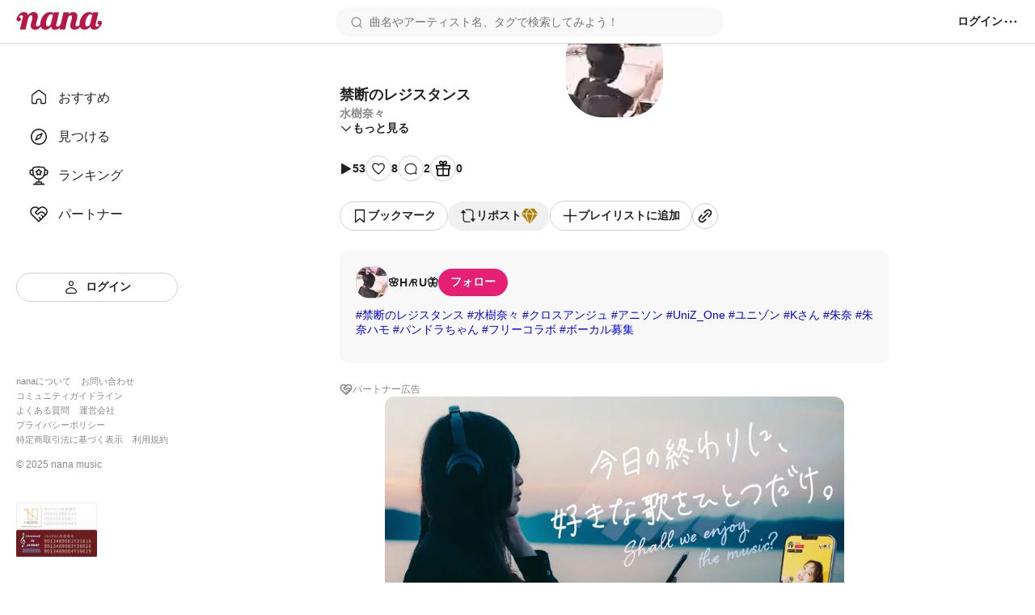

--- FILE ---
content_type: text/html; charset=utf-8
request_url: https://nana-music.com/sounds/06a337ba
body_size: 13589
content:
<!DOCTYPE html><html prefix="og: http://ogp.me/ns#" lang="ja"><head><meta charSet="utf-8" data-next-head=""/><meta name="viewport" content="width=device-width,initial-scale=1" data-next-head=""/><meta name="format-detection" content="telephone=no" data-next-head=""/><title data-next-head="">禁断のレジスタンス | 水樹奈々</title><meta name="description" content="#禁断のレジスタンス #水樹奈々 #クロスアンジュ #アニソン #UniZ_One #ユニゾン #Kさん #朱奈 #朱奈ハモ #パンドラちゃん #フリーコラボ #ボーカル募集" data-next-head=""/><meta name="twitter:card" content="summary_large_image" data-next-head=""/><meta property="og:description" content="#禁断のレジスタンス #水樹奈々 #クロスアンジュ #アニソン #UniZ_One #ユニゾン #Kさん #朱奈 #朱奈ハモ #パンドラちゃん #フリーコラボ #ボーカル募集" data-next-head=""/><meta property="og:image" content="https://d2tuwg44y6gooq.cloudfront.net/?post_id=111359930" data-next-head=""/><meta property="og:site_name" content="禁断のレジスタンス | 水樹奈々" data-next-head=""/><meta property="og:title" content="禁断のレジスタンス | 水樹奈々" data-next-head=""/><meta property="og:type" content="website" data-next-head=""/><meta property="og:url" content="https://nana-music.com/sounds/06a337ba" data-next-head=""/><link rel="apple-touch-icon" sizes="180x180" href="/assets/images/apple-touch-icon.png"/><link rel="icon" type="image/png" sizes="32x32" href="/assets/images/favicon-32x32.png"/><link rel="icon" type="image/png" sizes="16x16" href="/assets/images/favicon-16x16.png"/><link rel="icon" type="image/png" sizes="144x144" href="/assets/images/favicon.png"/><link rel="icon" type="image/x-icon" href="/assets/images/favicon.ico"/><link rel="manifest" href="/assets/images/site.webmanifest"/><link rel="mask-icon" href="/assets/images/safari-pinned-tab.svg" color="#5bbad5"/><meta name="msapplication-TileColor" content="#da532c"/><meta name="theme-color" content="#ffffff"/><link rel="preload" href="/_next/static/css/cfe85f55f052f3d7.css" as="style"/><link rel="stylesheet" href="/_next/static/css/cfe85f55f052f3d7.css" data-n-g=""/><noscript data-n-css=""></noscript><script defer="" noModule="" src="/_next/static/chunks/polyfills-42372ed130431b0a.js"></script><script src="/_next/static/chunks/webpack-1c3748b9ac008a19.js" defer=""></script><script src="/_next/static/chunks/framework-d7f74908b58a14bf.js" defer=""></script><script src="/_next/static/chunks/main-e6032a27bd51e49f.js" defer=""></script><script src="/_next/static/chunks/pages/_app-361694a1bd72af65.js" defer=""></script><script src="/_next/static/chunks/4d022aba-7bf2b6022b5e6d12.js" defer=""></script><script src="/_next/static/chunks/4000-5d299679ac5e1c4b.js" defer=""></script><script src="/_next/static/chunks/6633-125b21e21c4ba3af.js" defer=""></script><script src="/_next/static/chunks/6341-3f78f0c3f5ce221f.js" defer=""></script><script src="/_next/static/chunks/3541-69f42a94ed3c0906.js" defer=""></script><script src="/_next/static/chunks/6482-7024989a718382bc.js" defer=""></script><script src="/_next/static/chunks/pages/sounds/%5Bid%5D-bcf7c4bb90757e6a.js" defer=""></script><script src="/_next/static/krf2mLqekscQx5S175lCo/_buildManifest.js" defer=""></script><script src="/_next/static/krf2mLqekscQx5S175lCo/_ssgManifest.js" defer=""></script></head><body><div id="__next"><style data-emotion="css 1pgk88p">.css-1pgk88p{padding:65px 0 0 240px;}.css-1pgk88p.mobile{padding:105px 0 0 0;}.css-1pgk88p__main{box-sizing:border-box;max-width:680px;margin:20px auto;}.css-1pgk88p.mobile>main{min-width:375px;padding:0 20px;margin:20px auto;}@-webkit-keyframes slide-up-fade-out{0%{opacity:1;-webkit-transform:translateY(0);-moz-transform:translateY(0);-ms-transform:translateY(0);transform:translateY(0);}60%{opacity:1;}100%{opacity:1;-webkit-transform:translateY(-100%);-moz-transform:translateY(-100%);-ms-transform:translateY(-100%);transform:translateY(-100%);}}@keyframes slide-up-fade-out{0%{opacity:1;-webkit-transform:translateY(0);-moz-transform:translateY(0);-ms-transform:translateY(0);transform:translateY(0);}60%{opacity:1;}100%{opacity:1;-webkit-transform:translateY(-100%);-moz-transform:translateY(-100%);-ms-transform:translateY(-100%);transform:translateY(-100%);}}@-webkit-keyframes slide-down-fade-in{0%{opacity:0;-webkit-transform:translateY(-100%);-moz-transform:translateY(-100%);-ms-transform:translateY(-100%);transform:translateY(-100%);}40%{opacity:1;}100%{opacity:1;-webkit-transform:translateY(0);-moz-transform:translateY(0);-ms-transform:translateY(0);transform:translateY(0);}}@keyframes slide-down-fade-in{0%{opacity:0;-webkit-transform:translateY(-100%);-moz-transform:translateY(-100%);-ms-transform:translateY(-100%);transform:translateY(-100%);}40%{opacity:1;}100%{opacity:1;-webkit-transform:translateY(0);-moz-transform:translateY(0);-ms-transform:translateY(0);transform:translateY(0);}}.css-1pgk88p__header.mobile{-webkit-animation:slide-down-fade-in 0.3s ease-in-out forwards;animation:slide-down-fade-in 0.3s ease-in-out forwards;}.css-1pgk88p__header.mobile.hide{-webkit-animation:slide-up-fade-out 0.3s ease-in-out forwards;animation:slide-up-fade-out 0.3s ease-in-out forwards;}</style><div><style data-emotion="css 1kz8902">.css-1kz8902{position:relative;z-index:1;height:70px;}.css-1kz8902__inner{position:fixed;top:0;left:0;z-index:1000;box-sizing:border-box;display:-webkit-box;display:-webkit-flex;display:-ms-flexbox;display:flex;gap:12px;-webkit-align-items:center;-webkit-box-align:center;-ms-flex-align:center;align-items:center;width:100%;padding:8px 16px;background-color:#fff;border-bottom:1px solid #e0e0e0;}.css-1kz8902__closeButton{padding:0;cursor:pointer;background:none;border:none;}.css-1kz8902__body{display:-webkit-box;display:-webkit-flex;display:-ms-flexbox;display:flex;-webkit-flex-direction:column;-ms-flex-direction:column;flex-direction:column;gap:4px;width:100%;}.css-1kz8902__text{font-size:14px;font-weight:700;color:#333;}.css-1kz8902__linkButton{display:-webkit-box;display:-webkit-flex;display:-ms-flexbox;display:flex;-webkit-align-items:center;-webkit-box-align:center;-ms-flex-align:center;align-items:center;-webkit-box-pack:center;-ms-flex-pack:center;-webkit-justify-content:center;justify-content:center;padding:4px 0;font-size:12px;font-weight:700;color:#fff;-webkit-text-decoration:none;text-decoration:none;background-color:#e41f74;border-radius:4px;}</style><style data-emotion="css gxe3d6">.css-gxe3d6{position:fixed;z-index:20;box-sizing:border-box;display:-webkit-box;display:-webkit-flex;display:-ms-flexbox;display:flex;-webkit-box-flex-wrap:nowrap;-webkit-flex-wrap:nowrap;-ms-flex-wrap:nowrap;flex-wrap:nowrap;-webkit-align-items:center;-webkit-box-align:center;-ms-flex-align:center;align-items:center;-webkit-box-pack:justify;-webkit-justify-content:space-between;justify-content:space-between;width:100%;min-width:375px;padding:8px 20px;background-color:#fff;border-bottom:1px solid #d8d8d8;}.css-gxe3d6__leftParts{display:-webkit-box;display:-webkit-flex;display:-ms-flexbox;display:flex;gap:20px;-webkit-align-items:center;-webkit-box-align:center;-ms-flex-align:center;align-items:center;}.css-gxe3d6__buttonSidebarHook{display:none;-webkit-align-items:center;-webkit-box-align:center;-ms-flex-align:center;align-items:center;}.css-gxe3d6__logo{min-width:106px;padding:0;margin:0;}.css-gxe3d6__searchbox{width:100%;}.css-gxe3d6__searchbox.desktop{min-width:370px;max-width:480px;}.css-gxe3d6__buttonSidebarHook,.css-gxe3d6__button,.css-gxe3d6__buttonLanguage{padding:0;white-space:nowrap;cursor:pointer;background:none;border:none;}.css-gxe3d6__button{display:-webkit-box;display:-webkit-flex;display:-ms-flexbox;display:flex;-webkit-align-items:center;-webkit-box-align:center;-ms-flex-align:center;align-items:center;}.css-gxe3d6__button:disabled{cursor:not-allowed;opacity:0.5;}.css-gxe3d6__buttonLanguage{display:grid;grid-template-columns:20px 1fr;grid-gap:12px;}.css-gxe3d6__linkToSignin{font-size:14px;font-weight:600;color:#222;white-space:nowrap;}.css-gxe3d6__linkToNotifications{display:-webkit-box;display:-webkit-flex;display:-ms-flexbox;display:flex;-webkit-align-items:center;-webkit-box-align:center;-ms-flex-align:center;align-items:center;}.css-gxe3d6__button:hover:not(:disabled),.css-gxe3d6__buttonLanguage:hover,.css-gxe3d6__linkToSignin:hover{opacity:0.6;}.css-gxe3d6__menu{position:relative;z-index:20;display:-webkit-box;display:-webkit-flex;display:-ms-flexbox;display:flex;gap:16px;-webkit-align-items:center;-webkit-box-align:center;-ms-flex-align:center;align-items:center;}.css-gxe3d6__menus,.css-gxe3d6__languageSetting{position:absolute;top:48px;right:-20px;z-index:21;box-sizing:border-box;width:200px;padding:16px;margin:0;background-color:#fff;border-radius:8px;box-shadow:0 5px 20px rgba(0 0 0 / 20%);}.css-gxe3d6__menus{display:grid;grid-template-rows:repeat(auto-fill, 1fr);grid-template-columns:1fr;grid-gap:12px;list-style:none;}.css-gxe3d6__languageSetting{display:grid;grid-template-rows:1fr auto;grid-template-columns:1fr;grid-gap:12px;}.css-gxe3d6__menuInner{display:grid;grid-template-columns:20px 1fr;grid-column-gap:12px;padding:6px 0;font-family:Roboto,"Hiragino Sans",sans-serif;font-size:14px;font-weight:500;color:#222;}.css-gxe3d6__languageSettingLabel{display:grid;grid-template-columns:20px 1fr;grid-gap:12px;font-size:14px;font-weight:700;color:#222;cursor:pointer;background:none;border:none;}.css-gxe3d6__languageSettingLabelText{display:-webkit-inline-box;display:-webkit-inline-flex;display:-ms-inline-flexbox;display:inline-flex;-webkit-align-items:center;-webkit-box-align:center;-ms-flex-align:center;align-items:center;height:20px;}.css-gxe3d6__languages{display:grid;grid-template-rows:1fr 1fr;grid-template-columns:1fr;padding:0;margin:0;list-style:none;}.css-gxe3d6__language{padding:12px 0;font-size:14px;font-weight:500;color:#222;}.css-gxe3d6__languageInner{display:grid;grid-template-columns:repeat(auto-fill, minmax(32px, 1fr));}</style><header class="css-1pgk88p__header css-gxe3d6"><div class="css-1pgk88p__header css-gxe3d6__leftParts"><button class="css-1pgk88p__header css-gxe3d6__buttonSidebarHook" type="button"><style data-emotion="css 1a12pe6">.css-1a12pe6{max-width:100%;height:auto;}</style><img alt="メニュー" loading="lazy" width="20" height="20" decoding="async" data-nimg="1" class="css-1a12pe6" style="color:transparent" src="/assets/icons/lines.svg"/></button><h1 class="css-1pgk88p__header css-gxe3d6__logo"><style data-emotion="css 1a883pi">.css-1a883pi{-webkit-text-decoration:none;text-decoration:none;}.css-1a883pi:hover{opacity:0.6;}.css-1a883pi.button{padding:0;margin:0;font-size:unset;font-weight:unset;color:unset;text-transform:unset;cursor:pointer;background:none;border:none;}</style><a href="/"><img alt="nana" loading="lazy" width="106" height="22" decoding="async" data-nimg="1" class="css-1a12pe6" style="color:transparent" src="/assets/icons/logo.svg"/></a></h1></div><div class="css-1pgk88p__header css-gxe3d6__searchbox desktop"><style data-emotion="css 15cgqw3">.css-15cgqw3{position:relative;z-index:10;width:100%;}.css-15cgqw3__input{box-sizing:border-box;width:100%;max-height:40px;padding:8px 16px 8px 40px;font-family:Roboto,"Hiragino Sans",sans-serif;font-size:14px;font-weight:400;color:#222;background-color:#f8f8f8;background-image:url('/assets/icons/search.svg');background-repeat:no-repeat;-webkit-background-position:center left 16px;background-position:center left 16px;border:2px solid transparent;border-radius:50px;}.css-15cgqw3__input:hover{border:2px solid #d8d8d8;}.css-15cgqw3__input:focus{color:#222;}.css-15cgqw3__input:disabled{cursor:not-allowed;opacity:0.6;}.css-15cgqw3__suggests{position:absolute;top:60px;z-index:11;box-sizing:border-box;display:-webkit-box;display:-webkit-flex;display:-ms-flexbox;display:flex;-webkit-flex-direction:column;-ms-flex-direction:column;flex-direction:column;gap:4px;width:100%;max-height:360px;padding:20px;margin:0;overflow-y:auto;list-style:none;background-color:#fff;border-radius:12px;box-shadow:0 5px 20px rgba(0 0 0 / 20%);}.css-15cgqw3__suggestButton{display:-webkit-box;display:-webkit-flex;display:-ms-flexbox;display:flex;-webkit-flex-direction:column;-ms-flex-direction:column;flex-direction:column;gap:4px;width:100%;padding:8px 0;cursor:pointer;background:none;border:none;-webkit-transition:background-color ease 0.2s;transition:background-color ease 0.2s;}.css-15cgqw3__suggestButton:hover{background-color:#f0f0f0;}.css-15cgqw3__suggestText{padding-left:8px;font-size:16px;font-weight:600;color:#222;}.css-15cgqw3__suggestType{padding-left:8px;font-size:16px;font-weight:400;color:#888;}.css-15cgqw3__searchHistory{display:-webkit-box;display:-webkit-flex;display:-ms-flexbox;display:flex;-webkit-flex-direction:row;-ms-flex-direction:row;flex-direction:row;gap:8px;height:40px;}.css-15cgqw3__searchHistory:hover{background-color:#f0f0f0;}.css-15cgqw3__searchHistoryText{display:-webkit-box;display:-webkit-flex;display:-ms-flexbox;display:flex;-webkit-flex:1;-ms-flex:1;flex:1;width:100%;padding:8px 0;font-size:16px;font-weight:600;line-height:24px;cursor:pointer;background:none;border:none;-webkit-transition:background-color ease 0.2s;transition:background-color ease 0.2s;}.css-15cgqw3__searchHistoryHeading{display:-webkit-box;display:-webkit-flex;display:-ms-flexbox;display:flex;-webkit-box-pack:justify;-webkit-justify-content:space-between;justify-content:space-between;padding:8px 0;font-size:18px;font-weight:600;color:#222;}.css-15cgqw3__searchHistoryAllClearButton{display:-webkit-box;display:-webkit-flex;display:-ms-flexbox;display:flex;gap:8px;font-size:12px;font-weight:600;color:#222;}</style><form class="css-15cgqw3" action="/posts"><input class="css-15cgqw3__input" type="search" id="search" placeholder="曲名やアーティスト名、タグで検索してみよう！" name="q" value=""/></form></div><div class="css-1pgk88p__header css-gxe3d6__menu"><a href="/login"><span class="css-1pgk88p__header css-gxe3d6__linkToSignin">ログイン</span></a><button class="css-1pgk88p__header css-gxe3d6__button" type="button"><img alt="メニュー" loading="lazy" width="20" height="20" decoding="async" data-nimg="1" class="css-1a12pe6" style="color:transparent" src="/assets/icons/menu.svg"/></button></div></header><style data-emotion="css 41zczd">.css-41zczd{position:fixed;top:65px;z-index:10;box-sizing:border-box;display:grid;grid-template-rows:1fr auto;width:240px;height:calc(100% - 65px);padding:32px 20px;background-color:#fff;}.css-41zczd.outside{top:105px;left:-240px;z-index:11;height:calc(100% - 105px);-webkit-transition:left ease 0.2s;transition:left ease 0.2s;}.css-41zczd.outside.opened{left:0;}.css-41zczd__links{display:grid;grid-template-rows:repeat(5, 48px);padding:0;margin:0;list-style:none;}.css-41zczd__link{box-sizing:border-box;padding:12px 16px;}.css-41zczd__link.active{background-color:#f0f0f0;border-radius:8px;}.css-41zczd__button{grid-area:6/1/7/2;}.css-41zczd__linkText{font-size:16px;font-weight:500;color:#222;}.css-41zczd__linkInner{display:grid;grid-template-columns:24px 1fr;gap:12px;-webkit-align-items:center;-webkit-box-align:center;-ms-flex-align:center;align-items:center;}.css-41zczd__linkButtonInner{display:grid;grid-template-columns:20px 1fr;gap:8px;-webkit-align-items:center;-webkit-box-align:center;-ms-flex-align:center;align-items:center;}.css-41zczd__miscLinks{padding:0;margin:0 0 16px;list-style:none;}.css-41zczd__miscLink:nth-of-type{display:block;margin:8px 0;}.css-41zczd__miscLink:nth-of-type(1),.css-41zczd__miscLink:nth-of-type(2),.css-41zczd__miscLink:nth-of-type(4),.css-41zczd__miscLink:nth-of-type(5),.css-41zczd__miscLink:nth-of-type(7),.css-41zczd__miscLink:nth-of-type(8){display:inline-block;}.css-41zczd__miscLink:nth-of-type(1),.css-41zczd__miscLink:nth-of-type(4),.css-41zczd__miscLink:nth-of-type(7){margin-right:12px;}.css-41zczd__miscLinkText{font-size:11px;font-weight:400;color:#888;}.css-41zczd__linkToPrevVersion{display:-webkit-inline-box;display:-webkit-inline-flex;display:-ms-inline-flexbox;display:inline-flex;gap:4px;-webkit-align-items:center;-webkit-box-align:center;-ms-flex-align:center;align-items:center;padding:4px 8px;margin-bottom:16px;font-size:11px;font-weight:400;color:#888;background-color:#f8f8f8;border-radius:4px;}.css-41zczd__copyright{display:block;margin-bottom:40px;font-size:12px;font-weight:400;color:#888;}.css-41zczd__overlayButton{position:fixed;top:105px;z-index:10;display:block;width:100%;height:100%;padding:0;cursor:pointer;background:none;background-color:rgba(11 11 11 / 20%);border:none;}</style><nav class="css-41zczd"><ul class="css-41zczd__links"><li class="css-41zczd__link"><a href="/"><span class="css-41zczd__linkInner"><img alt="" loading="lazy" width="24" height="24" decoding="async" data-nimg="1" class="css-1a12pe6" style="color:transparent" src="/assets/icons/nav-home-white.svg"/><span class="css-41zczd__linkText">おすすめ</span></span></a></li><li class="css-41zczd__link"><a href="/v5/discovery"><span class="css-41zczd__linkInner"><img alt="" loading="lazy" width="24" height="24" decoding="async" data-nimg="1" class="css-1a12pe6" style="color:transparent" src="/assets/icons/nav-discovery-white.svg"/><span class="css-41zczd__linkText">見つける</span></span></a></li><li class="css-41zczd__link"><a href="/ranking"><span class="css-41zczd__linkInner"><img alt="" loading="lazy" width="24" height="24" decoding="async" data-nimg="1" class="css-1a12pe6" style="color:transparent" src="/assets/icons/nav-ranking-white.svg"/><span class="css-41zczd__linkText">ランキング</span></span></a></li><li class="css-41zczd__link"><a href="/partners"><span class="css-41zczd__linkInner"><img alt="" loading="lazy" width="24" height="24" decoding="async" data-nimg="1" class="css-1a12pe6" style="color:transparent" src="/assets/icons/nav-partners-white.svg"/><span class="css-41zczd__linkText">パートナー</span></span></a></li><li class="css-41zczd__button"><style data-emotion="css hzhmtc">.css-hzhmtc{box-sizing:border-box;display:-webkit-box;display:-webkit-flex;display:-ms-flexbox;display:flex;-webkit-align-items:center;-webkit-box-align:center;-ms-flex-align:center;align-items:center;-webkit-box-pack:center;-ms-flex-pack:center;-webkit-justify-content:center;justify-content:center;padding:0.5em 1em;font-size:14px;font-weight:600;-webkit-text-decoration:none;text-decoration:none;white-space:nowrap;cursor:pointer;border:1px solid transparent;border-radius:80px;width:100%;}.css-hzhmtc.circle{width:32px;height:32px;padding:0;border-radius:50%;}.css-hzhmtc.primary{color:#fff;background-color:#e41f74;}.css-hzhmtc.white{color:#222;background-color:#fff;border:1px solid #d0d0d0;}.css-hzhmtc.black{color:#fff;background-color:#222;}.css-hzhmtc.primary[aria-disabled='false']:hover{background-color:#fa64b5;}.css-hzhmtc.white[aria-disabled='false']:hover{background-color:#f8f8f8;}.css-hzhmtc.black[aria-disabled='false']:hover{background-color:#555;}.css-hzhmtc.primary[aria-disabled='false']:active{color:#fff;background-color:#e41f74;border:1px solid #fa64b5;}.css-hzhmtc.white[aria-disabled='false']:active{color:#222;background-color:#fff;border:1px solid #d8d8d8;box-shadow:inset 0 0 1px 1px #d8d8d8;}.css-hzhmtc.black[aria-disabled='false']:active{background-color:#222;border:1px solid #d8d8d8;}.css-hzhmtc[aria-disabled='true']{color:#c8c8c8;pointer-events:none;cursor:not-allowed;background-color:#f0f0f0;border:1px solid transparent;}</style><a class="css-hzhmtc white" aria-disabled="false" tabindex="0" href="/login"><span class="css-41zczd__linkButtonInner"><img alt="" loading="lazy" width="20" height="20" decoding="async" data-nimg="1" class="css-1a12pe6" style="color:transparent" src="/assets/icons/nav-signin.svg"/><span>ログイン</span></span></a></li></ul><footer><ul class="css-41zczd__miscLinks"><li class="css-41zczd__miscLink"><a class="css-41zczd__miscLinkText" href="https://nana-music.co.jp/" target="_blank" rel="noopener noreferrer">nanaについて</a></li><li class="css-41zczd__miscLink"><a class="css-41zczd__miscLinkText" href="https://nana-music.co.jp/ja/contact/" target="_blank" rel="noopener noreferrer">お問い合わせ</a></li><li class="css-41zczd__miscLink"><a class="css-41zczd__miscLinkText" href="https://nana-music.com/community-guidelines" target="_blank" rel="noopener noreferrer">コミュニティガイドライン</a></li><li class="css-41zczd__miscLink"><a class="css-41zczd__miscLinkText" href="https://nana-music.zendesk.com/hc/ja" target="_blank" rel="noopener noreferrer">よくある質問</a></li><li class="css-41zczd__miscLink"><a class="css-41zczd__miscLinkText" href="https://nana-music.co.jp/" target="_blank" rel="noopener noreferrer">運営会社</a></li><li class="css-41zczd__miscLink"><a class="css-41zczd__miscLinkText" href="https://nana-music.co.jp/ja/privacy/" target="_blank" rel="noopener noreferrer">プライバシーポリシー</a></li><li class="css-41zczd__miscLink"><a class="css-41zczd__miscLinkText" href="https://nana-music.co.jp/ja/specified-commercial-transactions/" target="_blank" rel="noopener noreferrer">特定商取引法に基づく表示</a></li><li class="css-41zczd__miscLink"><a class="css-41zczd__miscLinkText" href="https://nana-music.co.jp/ja/terms/" target="_blank" rel="noopener noreferrer">利用規約</a></li></ul><small class="css-41zczd__copyright">© <!-- -->2025<!-- --> nana music</small><style data-emotion="css semm5d">.css-semm5d{display:-webkit-box;display:-webkit-flex;display:-ms-flexbox;display:flex;-webkit-box-flex-wrap:wrap;-webkit-flex-wrap:wrap;-ms-flex-wrap:wrap;flex-wrap:wrap;gap:8px;-webkit-align-content:center;-ms-flex-line-pack:center;align-content:center;-webkit-align-items:center;-webkit-box-align:center;-ms-flex-align:center;align-items:center;-webkit-flex-direction:column;-ms-flex-direction:column;flex-direction:column;display:-webkit-inline-box;display:-webkit-inline-flex;display:-ms-inline-flexbox;display:inline-flex;}</style><div class="css-semm5d"><img alt="nextone" loading="lazy" width="100" height="33" decoding="async" data-nimg="1" class="css-1a12pe6" style="color:transparent" srcSet="/_next/image?url=%2Fassets%2Fimages%2Fnextone_baner.png&amp;w=128&amp;q=75 1x, /_next/image?url=%2Fassets%2Fimages%2Fnextone_baner.png&amp;w=256&amp;q=75 2x" src="/_next/image?url=%2Fassets%2Fimages%2Fnextone_baner.png&amp;w=256&amp;q=75"/><img alt="jasrac" loading="lazy" width="100" height="33" decoding="async" data-nimg="1" class="css-1a12pe6" style="color:transparent" srcSet="/_next/image?url=%2Fassets%2Fimages%2Fjasrac_baner.png&amp;w=128&amp;q=75 1x, /_next/image?url=%2Fassets%2Fimages%2Fjasrac_baner.png&amp;w=256&amp;q=75 2x" src="/_next/image?url=%2Fassets%2Fimages%2Fjasrac_baner.png&amp;w=256&amp;q=75"/></div></footer></nav><div class="css-1pgk88p"><main class="css-1pgk88p__main"><style data-emotion="css 1jywow3">.css-1jywow3__playerMetaData{display:-webkit-box;display:-webkit-flex;display:-ms-flexbox;display:flex;gap:20px;margin-top:20px;}.css-1jywow3__playerMetaDataText{display:-webkit-box;display:-webkit-flex;display:-ms-flexbox;display:flex;-webkit-flex-direction:column;-ms-flex-direction:column;flex-direction:column;gap:8px;}.css-1jywow3__headingTitle{font-size:18px;font-weight:700;color:#222;}.css-1jywow3__headingSubtitle{font-size:14px;font-weight:600;color:#888;}.css-1jywow3__playerMetaDataArtist{font-size:14px;font-weight:600;color:#888;}.css-1jywow3__playerMetaDataCollaboUsers{display:-webkit-box;display:-webkit-flex;display:-ms-flexbox;display:flex;-webkit-flex-direction:column;-ms-flex-direction:column;flex-direction:column;gap:12px;padding:0;margin:12px 0;list-style:none;}.css-1jywow3__playerMetaDataCollaboUsersList{display:-webkit-box;display:-webkit-flex;display:-ms-flexbox;display:flex;-webkit-box-flex-wrap:wrap;-webkit-flex-wrap:wrap;-ms-flex-wrap:wrap;flex-wrap:wrap;gap:4px;-webkit-align-items:center;-webkit-box-align:center;-ms-flex-align:center;align-items:center;}.css-1jywow3__playerMetaDataCollaboUsersListPart{font-size:14px;font-weight:600;color:#888;white-space:nowrap;}.css-1jywow3__playerMetaDataCollaboUsersListPart::after{display:inline-block;margin-left:4px;content:'・';}.css-1jywow3__playerMetaDataCollaboUsersListArtist{display:-webkit-box;display:-webkit-flex;display:-ms-flexbox;display:flex;-webkit-align-items:center;-webkit-box-align:center;-ms-flex-align:center;align-items:center;font-size:14px;font-weight:600;color:#222;}.css-1jywow3__playerMetaDataCollaboUsersListCreatedAt{font-size:14px;font-weight:400;color:#888;}.css-1jywow3__playerMetaDataCollaboUsersGrid{margin-left:auto;}.css-1jywow3__actions,.css-1jywow3__shareActions{display:-webkit-box;display:-webkit-flex;display:-ms-flexbox;display:flex;-webkit-box-flex-wrap:wrap;-webkit-flex-wrap:wrap;-ms-flex-wrap:wrap;flex-wrap:wrap;-webkit-align-items:center;-webkit-box-align:center;-ms-flex-align:center;align-items:center;margin:24px 0;}.css-1jywow3__actions{gap:20px;}.css-1jywow3__shareActions{gap:8px;}.css-1jywow3__actionsViews,.css-1jywow3__actionsLikes,.css-1jywow3__actionsComments,.css-1jywow3__actionsGifts{display:-webkit-box;display:-webkit-flex;display:-ms-flexbox;display:flex;gap:4px;-webkit-align-items:center;-webkit-box-align:center;-ms-flex-align:center;align-items:center;}.css-1jywow3__actionsButtonInner{display:-webkit-box;display:-webkit-flex;display:-ms-flexbox;display:flex;gap:8px;-webkit-align-items:center;-webkit-box-align:center;-ms-flex-align:center;align-items:center;}.css-1jywow3__actionsText{font-size:14px;font-weight:600;color:#222;}.css-1jywow3__moreButton,.css-1jywow3__hideButton{display:-webkit-box;display:-webkit-flex;display:-ms-flexbox;display:flex;gap:4px;-webkit-align-items:center;-webkit-box-align:center;-ms-flex-align:center;align-items:center;padding:0;cursor:pointer;background:none;border:none;}.css-1jywow3__moreButtonText,.css-1jywow3__hideButtonText{font-family:Roboto,"Hiragino Sans",sans-serif;font-size:14px;font-weight:600;color:#222;}.css-1jywow3__partnerText{font-family:Roboto,"Hiragino Sans",sans-serif;font-size:12px;font-weight:500;color:#888;}.css-1jywow3__circle{box-sizing:border-box;display:-webkit-inline-box;display:-webkit-inline-flex;display:-ms-inline-flexbox;display:inline-flex;-webkit-align-items:center;-webkit-box-align:center;-ms-flex-align:center;align-items:center;-webkit-box-pack:center;-ms-flex-pack:center;-webkit-justify-content:center;justify-content:center;width:32px;height:32px;background-color:#fff;border:1px solid #d0d0d0;border-radius:50%;}.css-1jywow3__artist,.css-1jywow3__collabo{padding:20px;margin:24px 0;background-color:#f8f8f8;border-radius:12px;}.css-1jywow3__partner{display:-webkit-box;display:-webkit-flex;display:-ms-flexbox;display:flex;gap:4px;margin-bottom:24px;}.css-1jywow3__partnerLink{display:-webkit-box;display:-webkit-flex;display:-ms-flexbox;display:flex;width:100%;max-height:320px;overflow:hidden;}.css-1jywow3__partnerCoverImage{width:auto;max-width:100%;height:auto;max-height:320px;margin:0 auto;object-fit:contain;border-radius:12px;}.css-1jywow3__artistHeadline{display:-webkit-box;display:-webkit-flex;display:-ms-flexbox;display:flex;gap:12px;-webkit-align-items:center;-webkit-box-align:center;-ms-flex-align:center;align-items:center;margin-bottom:12px;}.css-1jywow3__artistLinkInner{display:-webkit-box;display:-webkit-flex;display:-ms-flexbox;display:flex;gap:12px;-webkit-align-items:center;-webkit-box-align:center;-ms-flex-align:center;align-items:center;font-size:14px;font-weight:600;color:#222;}.css-1jywow3__artistPlayerCaption{margin:12px 0;font-size:14px;font-weight:400;color:#222;}.css-1jywow3__headingInner{display:-webkit-box;display:-webkit-flex;display:-ms-flexbox;display:flex;gap:4px;-webkit-align-items:center;-webkit-box-align:center;-ms-flex-align:center;align-items:center;}.css-1jywow3__collaboHeading{font-size:14px;font-weight:600;color:#222;}.css-1jywow3__collaboOriginal{display:-webkit-box;display:-webkit-flex;display:-ms-flexbox;display:flex;-webkit-box-flex-wrap:wrap;-webkit-flex-wrap:wrap;-ms-flex-wrap:wrap;flex-wrap:wrap;gap:16px;margin:12px 0 8px;}.css-1jywow3__collaboOriginalCoverImage{min-width:112px;max-width:112px;min-height:63px;max-height:63px;overflow:hidden;border:1px solid #d8d8d8;border-radius:4px;}.css-1jywow3__collaboOriginalTexts{display:-webkit-box;display:-webkit-flex;display:-ms-flexbox;display:flex;-webkit-flex-direction:column;-ms-flex-direction:column;flex-direction:column;gap:8px;}.css-1jywow3__collaboOriginalTextsTitle{font-size:16px;font-weight:600;color:#222;}.css-1jywow3__collaboOriginalTextsSub{display:-webkit-box;display:-webkit-flex;display:-ms-flexbox;display:flex;-webkit-box-flex-wrap:wrap;-webkit-flex-wrap:wrap;-ms-flex-wrap:wrap;flex-wrap:wrap;gap:4px;-webkit-align-items:center;-webkit-box-align:center;-ms-flex-align:center;align-items:center;font-size:12px;font-weight:500;color:#888;}.css-1jywow3__collaboOriginalTextsSubPartText::after{display:inline-block;margin-left:4px;content:'・';}.css-1jywow3__collaboOriginalTextsSubUserIcon{min-width:24px;max-width:24px;min-height:24px;max-height:24px;overflow:hidden;border:1px solid #d8d8d8;border-radius:9px;}.css-1jywow3__collaboOriginalNumbers{display:-webkit-box;display:-webkit-flex;display:-ms-flexbox;display:flex;gap:16px;-webkit-align-items:center;-webkit-box-align:center;-ms-flex-align:center;align-items:center;margin:0 16px 0 auto;}.css-1jywow3__collaboOriginalNumbersText{font-size:12px;font-weight:400;color:#222;}.css-1jywow3__collaboContentsTriangle{display:inline-block;border-right:8px solid transparent;border-bottom:8px solid #fff;border-left:8px solid transparent;-webkit-transform:translate(48px, 6px);-moz-transform:translate(48px, 6px);-ms-transform:translate(48px, 6px);transform:translate(48px, 6px);}.css-1jywow3__collaboContents{padding:12px;background-color:#fff;border-radius:12px;}.css-1jywow3__collaboContentsOthers{display:-webkit-box;display:-webkit-flex;display:-ms-flexbox;display:flex;-webkit-align-items:center;-webkit-box-align:center;-ms-flex-align:center;align-items:center;-webkit-box-pack:justify;-webkit-justify-content:space-between;justify-content:space-between;font-size:14px;font-weight:700;color:#222;}.css-1jywow3__collabos{display:-webkit-box;display:-webkit-flex;display:-ms-flexbox;display:flex;padding:0;margin:0;overflow-x:auto;list-style:none;}.css-1jywow3__bookmark{position:relative;z-index:0;}.css-1jywow3__errorOverBookmakrs{position:absolute;top:-64px;left:0;z-index:1;padding:16px;background-color:#fff;border-radius:8px;box-shadow:0 5px 20px rgba(0 0 0 / 20%);}.css-1jywow3__errorOverBookmakrsText{font-size:12px;font-weight:400;color:#f94343;white-space:nowrap;}.css-1jywow3 .lineclamp2{display:-webkit-box;overflow:hidden;-webkit-line-clamp:2;-webkit-box-orient:vertical;}.css-1jywow3__lottieView{position:fixed;top:0;left:0;z-index:29;width:100vw;height:100vh;pointer-events:none;background-color:rgb(0 0 0 / 30%);}.css-1jywow3__lottie{position:absolute;top:40%;left:50%;z-index:30;width:80vw;max-width:80vmax;height:80vh;max-height:80vmax;pointer-events:none;-webkit-transform:translate(-50%, -50%);-moz-transform:translate(-50%, -50%);-ms-transform:translate(-50%, -50%);transform:translate(-50%, -50%);}</style><div class="css-1jywow3"><div class="css-1jywow3__playerContainer"><style data-emotion="css hujpkt">.css-hujpkt{position:relative;z-index:0;display:-webkit-box;display:-webkit-flex;display:-ms-flexbox;display:flex;-webkit-align-items:center;-webkit-box-align:center;-ms-flex-align:center;align-items:center;-webkit-box-pack:center;-ms-flex-pack:center;-webkit-justify-content:center;justify-content:center;width:100%;aspect-ratio:16/9;cursor:pointer;background-color:transparent;}.css-hujpkt__playButton{position:absolute;bottom:0;z-index:3;display:-webkit-box;display:-webkit-flex;display:-ms-flexbox;display:flex;-webkit-align-items:center;-webkit-box-align:center;-ms-flex-align:center;align-items:center;-webkit-box-pack:center;-ms-flex-pack:center;-webkit-justify-content:center;justify-content:center;width:100%;height:100%;padding:0;cursor:pointer;background:none;border:none;}.css-hujpkt__coverImage{position:absolute;bottom:0;z-index:1;width:100%;height:100%;background-repeat:no-repeat;-webkit-background-position:center center;background-position:center center;-webkit-background-size:cover;background-size:cover;}.css-hujpkt__backgroundImage{position:absolute;bottom:0;z-index:1;width:100%;height:100%;background-image:url(https://storage.nana-music.com/picture/9888580-7766e5cd-8483-41c4-aa55-8c505ed6e652-small.png);background-repeat:no-repeat;-webkit-background-position:center center;background-position:center center;-webkit-background-size:cover;background-size:cover;}.css-hujpkt__blurBackgroundImage{position:absolute;bottom:0;z-index:2;width:100%;height:100%;-webkit-backdrop-filter:blur(40px);backdrop-filter:blur(40px);}.css-hujpkt__image{position:absolute;inset:calc(50% - 60px) 0 0 calc(50% - 60px);z-index:2;width:120px;height:120px;overflow:hidden;border-radius:45px;}.css-hujpkt__visualizerIcon{position:absolute;top:calc(50% + 60px);z-index:2;width:40px;height:20px;}.css-hujpkt__playerUI{position:absolute;z-index:3;width:100%;height:100%;opacity:0;-webkit-transition:opacity ease 0.6s;transition:opacity ease 0.6s;}.css-hujpkt__coverButton{position:absolute;z-index:4;width:100%;height:100%;padding:0;cursor:pointer;background:none;border:none;}.css-hujpkt__mediaPlayerUI{position:absolute;bottom:0;z-index:5;width:100%;}.css-hujpkt:hover .css-hujpkt__playerUI{opacity:1;}</style><div class="css-hujpkt"><div class="css-hujpkt__backgroundImage"></div><div class="css-hujpkt__blurBackgroundImage"></div><div class="css-hujpkt__image"><style data-emotion="css xk8xoa">.css-xk8xoa{max-width:100%;height:auto;width:120px;height:120px;object-fit:cover;}</style><img class="css-xk8xoa" src="https://storage.nana-music.com/picture/9888580-7766e5cd-8483-41c4-aa55-8c505ed6e652-small.png" alt="禁断のレジスタンス" width="120" height="120" loading="lazy"/></div><div class="css-hujpkt__visualizerIcon"><img class="css-1a12pe6" src="/assets/icons/visualizer-paused.gif" alt="" width="40" height="20" loading="lazy"/></div><audio src="https://storage.nana-music.com/sound/9888580/d2c011a6-2393-434c-86bf-0309ae2b4d60.m4a" autoPlay=""></audio></div></div><div class="css-1jywow3__playerMetaData"><div class="css-1jywow3__playerMetaDataText"><style data-emotion="css 9m9uhj">.css-9m9uhj__level1,.css-9m9uhj__level2,.css-9m9uhj__level3,.css-9m9uhj__level4,.css-9m9uhj__level5,.css-9m9uhj__level6{padding:0;margin:0;}.css-9m9uhj__level1{font-family:Roboto,"Hiragino Sans",sans-serif;font-size:24px;font-weight:700;color:#333;}.css-9m9uhj__level2{font-family:Roboto,"Hiragino Sans",sans-serif;font-size:20px;font-weight:600;color:#333;}.css-9m9uhj__level3{font-family:Roboto,"Hiragino Sans",sans-serif;font-size:18px;font-weight:600;color:#333;}.css-9m9uhj__level4{font-family:Roboto,"Hiragino Sans",sans-serif;font-size:16px;font-weight:600;color:#333;}.css-9m9uhj__level5{font-family:Roboto,"Hiragino Sans",sans-serif;font-size:16px;font-weight:500;color:#333;}.css-9m9uhj__level6{font-family:Roboto,"Hiragino Sans",sans-serif;font-size:14px;font-weight:400;color:#444;}.css-9m9uhj__level1.visually-hidden,.css-9m9uhj__level2.visually-hidden,.css-9m9uhj__level3.visually-hidden,.css-9m9uhj__level4.visually-hidden,.css-9m9uhj__level5.visually-hidden,.css-9m9uhj__level6.visually-hidden{position:absolute;width:1px;height:1px;padding:0;margin:-1px;overflow:hidden;clip:rect(0, 0, 0, 0);white-space:nowrap;border-width:0;}</style><h2 class="css-9m9uhj__level2"><span class="css-1jywow3__headingTitle lineclamp2">禁断のレジスタンス</span></h2><h3 class="css-9m9uhj__level3"><span class="css-1jywow3__headingSubtitle">水樹奈々</span></h3><button class="css-1jywow3__moreButton" type="button"><img alt="" loading="lazy" width="16" height="16" decoding="async" data-nimg="1" class="css-1a12pe6" style="color:transparent" src="/assets/icons/arrow-down.svg"/><span class="css-1jywow3__moreButtonText">もっと見る</span></button></div><div class="css-1jywow3__playerMetaDataCollaboUsersGrid"><style data-emotion="css d0mss4">.css-d0mss4{display:-webkit-box;display:-webkit-flex;display:-ms-flexbox;display:flex;-webkit-box-flex-wrap:wrap;-webkit-flex-wrap:wrap;-ms-flex-wrap:wrap;flex-wrap:wrap;gap:4px;-webkit-align-items:center;-webkit-box-align:center;-ms-flex-align:center;align-items:center;width:64px;height:64px;padding:0;margin:0;list-style:none;}.css-d0mss4__list.last{display:-webkit-box;display:-webkit-flex;display:-ms-flexbox;display:flex;-webkit-align-items:center;-webkit-box-align:center;-ms-flex-align:center;align-items:center;-webkit-box-pack:center;-ms-flex-pack:center;-webkit-justify-content:center;justify-content:center;width:28px;height:28px;font-size:12px;font-weight:500;color:#fff;background-color:#999;border-radius:10px;}.css-d0mss4__box{position:relative;display:-webkit-box;display:-webkit-flex;display:-ms-flexbox;display:flex;width:64px;height:64px;padding:0;margin:0;list-style:none;}.css-d0mss4__list.start{position:absolute;top:0;left:0;z-index:1;width:40px;height:40px;border-radius:15px;}.css-d0mss4__list.end{position:absolute;right:0;bottom:0;z-index:0;width:40px;height:40px;border-radius:15px;}</style></div></div><div class="css-1jywow3__actions"><div class="css-1jywow3__actionsViews"><img alt="" loading="lazy" width="16" height="16" decoding="async" data-nimg="1" class="css-1a12pe6" style="color:transparent" src="/assets/icons/views.svg"/><span class="css-1jywow3__actionsText">53</span></div><div class="css-1jywow3__actionsLikes"><style data-emotion="css 11wetwk">.css-11wetwk{box-sizing:border-box;display:-webkit-box;display:-webkit-flex;display:-ms-flexbox;display:flex;-webkit-align-items:center;-webkit-box-align:center;-ms-flex-align:center;align-items:center;-webkit-box-pack:center;-ms-flex-pack:center;-webkit-justify-content:center;justify-content:center;height:auto;padding:0.5em 1em;font-size:14px;font-weight:600;white-space:nowrap;cursor:pointer;background:none;border:1px solid transparent;border-radius:80px;width:-webkit-fit-content;width:-moz-fit-content;width:fit-content;}.css-11wetwk.circle{width:32px;height:32px;padding:0;border-radius:16px;}.css-11wetwk.primary{color:#fff;background-color:#e41f74;}.css-11wetwk.white{color:#222;background-color:#fff;border:1px solid #d0d0d0;}.css-11wetwk.black{color:#fff;background-color:#222;}.css-11wetwk.warning{color:#fff;background-color:#f94343;}.css-11wetwk.none{color:#222;background-color:transparent;border:1px solid transparent;}.css-11wetwk:disabled,.css-11wetwk.none:disabled{color:#c8c8c8;cursor:not-allowed;background-color:#f0f0f0;border:1px solid transparent;}.css-11wetwk.none:disabled{background-color:transparent;opacity:0.7;}.css-11wetwk.primary:not(:disabled):hover{background-color:#fa64b5;}.css-11wetwk.white:not(:disabled):hover{background-color:#f8f8f8;}.css-11wetwk.black:not(:disabled):hover{background-color:#555;}.css-11wetwk.warning:not(:disabled):hover{background-color:#ffa1a1;}.css-11wetwk.none:not(:disabled):hover{opacity:0.6;}.css-11wetwk.primary:not(:disabled):active{color:#fff;background-color:#e41f74;border:1px solid #fa64b5;}.css-11wetwk.white:not(:disabled):active{color:#222;background-color:#fff;border:1px solid #d8d8d8;box-shadow:inset 0 0 1px 1px #d8d8d8;}.css-11wetwk.black:not(:disabled):active{background-color:#222;border:1px solid #d8d8d8;}.css-11wetwk.none:not(:disabled):active{opacity:0.6;}</style><button class="css-11wetwk white circle" type="button"><img alt="いいね" loading="lazy" width="20" height="20" decoding="async" data-nimg="1" class="css-1a12pe6" style="color:transparent" src="/assets/icons/heart-normal.svg"/></button><span class="css-1jywow3__actionsText">8</span></div><div class="css-1jywow3__actionsComments"><style data-emotion="css 4r23w0">.css-4r23w0{box-sizing:border-box;display:-webkit-box;display:-webkit-flex;display:-ms-flexbox;display:flex;-webkit-align-items:center;-webkit-box-align:center;-ms-flex-align:center;align-items:center;-webkit-box-pack:center;-ms-flex-pack:center;-webkit-justify-content:center;justify-content:center;padding:0.5em 1em;font-size:14px;font-weight:600;-webkit-text-decoration:none;text-decoration:none;white-space:nowrap;cursor:pointer;border:1px solid transparent;border-radius:80px;width:-webkit-fit-content;width:-moz-fit-content;width:fit-content;}.css-4r23w0.circle{width:32px;height:32px;padding:0;border-radius:50%;}.css-4r23w0.primary{color:#fff;background-color:#e41f74;}.css-4r23w0.white{color:#222;background-color:#fff;border:1px solid #d0d0d0;}.css-4r23w0.black{color:#fff;background-color:#222;}.css-4r23w0.primary[aria-disabled='false']:hover{background-color:#fa64b5;}.css-4r23w0.white[aria-disabled='false']:hover{background-color:#f8f8f8;}.css-4r23w0.black[aria-disabled='false']:hover{background-color:#555;}.css-4r23w0.primary[aria-disabled='false']:active{color:#fff;background-color:#e41f74;border:1px solid #fa64b5;}.css-4r23w0.white[aria-disabled='false']:active{color:#222;background-color:#fff;border:1px solid #d8d8d8;box-shadow:inset 0 0 1px 1px #d8d8d8;}.css-4r23w0.black[aria-disabled='false']:active{background-color:#222;border:1px solid #d8d8d8;}.css-4r23w0[aria-disabled='true']{color:#c8c8c8;pointer-events:none;cursor:not-allowed;background-color:#f0f0f0;border:1px solid transparent;}</style><a class="css-4r23w0 white circle" href="#section-comments" aria-disabled="false" tabindex="0" target="_blank" rel="noopener noreferrer"><img alt="コメント数" loading="lazy" width="20" height="20" decoding="async" data-nimg="1" class="css-1a12pe6" style="color:transparent" src="/assets/icons/comments.svg"/></a><span class="css-1jywow3__actionsText">2</span></div><div class="css-1jywow3__actionsGifts"><button class="css-11wetwk white circle" type="button"><img alt="ギフト数" loading="lazy" width="20" height="20" decoding="async" data-nimg="1" class="css-1a12pe6" style="color:transparent" src="/assets/icons/gifts.svg"/></button><span class="css-1jywow3__actionsText">0</span></div></div><div class="css-1jywow3__shareActions"><div class="css-1jywow3__bookmark"><button class="css-11wetwk white" type="button"><span class="css-1jywow3__actionsButtonInner"><img alt="" loading="lazy" width="20" height="20" decoding="async" data-nimg="1" class="css-1a12pe6" style="color:transparent" src="/assets/icons/bookmark.svg"/><span class="css-1jywow3__actionsText">ブックマーク</span></span></button></div><button class="css-11wetwk white" type="button" disabled=""><span class="css-1jywow3__actionsButtonInner"><img alt="" loading="lazy" width="20" height="20" decoding="async" data-nimg="1" class="css-1a12pe6" style="color:transparent" src="/assets/icons/repost.svg"/><span class="css-1jywow3__actionsText">リポスト</span><img alt="" loading="lazy" width="20" height="20" decoding="async" data-nimg="1" class="css-1a12pe6" style="color:transparent" src="/assets/icons/premium.svg"/></span></button><button class="css-11wetwk white" type="button"><span class="css-1jywow3__actionsButtonInner"><img alt="" loading="lazy" width="20" height="20" decoding="async" data-nimg="1" class="css-1a12pe6" style="color:transparent" src="/assets/icons/add-black.svg"/><span class="css-1jywow3__actionsText">プレイリストに追加</span></span></button><style data-emotion="css 6cl6k0">.css-6cl6k0{position:relative;z-index:0;}.css-6cl6k0__copyFeedback{position:absolute;top:-64px;left:0;z-index:1;padding:16px;font-size:14px;color:#222;white-space:nowrap;background-color:#fff;border-radius:8px;box-shadow:0 5px 20px rgba(0 0 0 / 20%);}</style><div class="css-6cl6k0"><style data-emotion="css am65ed">.css-am65ed{box-sizing:border-box;display:-webkit-box;display:-webkit-flex;display:-ms-flexbox;display:flex;-webkit-align-items:center;-webkit-box-align:center;-ms-flex-align:center;align-items:center;-webkit-box-pack:center;-ms-flex-pack:center;-webkit-justify-content:center;justify-content:center;height:auto;padding:0.5em 1em;font-size:16px;font-weight:600;white-space:nowrap;cursor:pointer;background:none;border:1px solid transparent;border-radius:80px;width:-webkit-fit-content;width:-moz-fit-content;width:fit-content;}.css-am65ed.circle{width:32px;height:32px;padding:0;border-radius:16px;}.css-am65ed.primary{color:#fff;background-color:#e41f74;}.css-am65ed.white{color:#222;background-color:#fff;border:1px solid #d0d0d0;}.css-am65ed.black{color:#fff;background-color:#222;}.css-am65ed.warning{color:#fff;background-color:#f94343;}.css-am65ed.none{color:#222;background-color:transparent;border:1px solid transparent;}.css-am65ed:disabled,.css-am65ed.none:disabled{color:#c8c8c8;cursor:not-allowed;background-color:#f0f0f0;border:1px solid transparent;}.css-am65ed.none:disabled{background-color:transparent;opacity:0.7;}.css-am65ed.primary:not(:disabled):hover{background-color:#fa64b5;}.css-am65ed.white:not(:disabled):hover{background-color:#f8f8f8;}.css-am65ed.black:not(:disabled):hover{background-color:#555;}.css-am65ed.warning:not(:disabled):hover{background-color:#ffa1a1;}.css-am65ed.none:not(:disabled):hover{opacity:0.6;}.css-am65ed.primary:not(:disabled):active{color:#fff;background-color:#e41f74;border:1px solid #fa64b5;}.css-am65ed.white:not(:disabled):active{color:#222;background-color:#fff;border:1px solid #d8d8d8;box-shadow:inset 0 0 1px 1px #d8d8d8;}.css-am65ed.black:not(:disabled):active{background-color:#222;border:1px solid #d8d8d8;}.css-am65ed.none:not(:disabled):active{opacity:0.6;}</style><button class="css-am65ed white circle" type="button"><style data-emotion="css clbjqn">.css-clbjqn{max-width:100%;height:auto;width:20px;height:20px;object-fit:cover;}</style><img alt="URL をコピーする" loading="lazy" width="20" height="20" decoding="async" data-nimg="1" class="css-clbjqn" style="color:transparent" src="/assets/icons/clipboard.svg"/></button></div></div><div class="css-1jywow3__artist"><div class="css-1jywow3__artistHeadline"><a href="/users/9888580"><div class="css-1jywow3__artistLinkInner"><style data-emotion="css 1htbeu1">.css-1htbeu1{box-sizing:border-box;width:40px;min-width:40px;height:40px;min-height:40px;overflow:hidden;border:1px solid #d8d8d8;border-radius:15px;}</style><div class="css-1htbeu1"><style data-emotion="css 1d71t1h">.css-1d71t1h{max-width:100%;height:auto;width:40px;height:40px;object-fit:cover;}</style><img class="css-1d71t1h" src="https://storage.nana-music.com/picture/9888580-7766e5cd-8483-41c4-aa55-8c505ed6e652-small.png" alt="" width="40" height="40" loading="lazy"/></div><span class="css-1jywow3__artistHeadlineName"><style data-emotion="css adiw59">.css-adiw59{display:inline-block;text-align:inherit;white-space:pre-line;}.css-adiw59.oneline{overflow:hidden;text-overflow:ellipsis;white-space:nowrap;}.css-adiw59.multiline{display:-webkit-box;width:100%;overflow:hidden;-webkit-box-orient:vertical;-webkit-line-clamp:2;}.css-adiw59.multiline.expanded{display:inline-block;overflow:visible;-webkit-box-orient:unset;-webkit-line-clamp:unset;}.css-adiw59__button{display:-webkit-box;display:-webkit-flex;display:-ms-flexbox;display:flex;gap:4px;-webkit-align-items:center;-webkit-box-align:center;-ms-flex-align:center;align-items:center;padding:0;margin-top:16px;cursor:pointer;background:none;border:none;}.css-adiw59__buttonText{font-family:Roboto,"Hiragino Sans",sans-serif;font-size:14px;font-weight:600;color:#222;}</style><span class="css-adiw59 multiline">🌸H🜇U🦋</span></span></div></a><div><button class="css-11wetwk primary" type="button">フォロー</button></div></div><p class="css-1jywow3__artistPlayerCaption"><style data-emotion="css vxph7z">.css-vxph7z{display:inline-block;text-align:inherit;white-space:pre-line;}.css-vxph7z.oneline{max-width:960px;overflow:hidden;text-overflow:ellipsis;white-space:nowrap;}.css-vxph7z.multiline{display:-webkit-box;max-width:960px;overflow:hidden;-webkit-box-orient:vertical;-webkit-line-clamp:5;}.css-vxph7z.multiline.expanded{display:inline-block;overflow:visible;-webkit-box-orient:unset;-webkit-line-clamp:unset;}.css-vxph7z__button{display:-webkit-box;display:-webkit-flex;display:-ms-flexbox;display:flex;gap:4px;-webkit-align-items:center;-webkit-box-align:center;-ms-flex-align:center;align-items:center;padding:0;margin-top:16px;cursor:pointer;background:none;border:none;}.css-vxph7z__buttonText{font-family:Roboto,"Hiragino Sans",sans-serif;font-size:14px;font-weight:600;color:#222;}</style><span class="css-vxph7z multiline"><a href="/posts?q=%23%E7%A6%81%E6%96%AD%E3%81%AE%E3%83%AC%E3%82%B8%E3%82%B9%E3%82%BF%E3%83%B3%E3%82%B9">#禁断のレジスタンス</a> <a href="/posts?q=%23%E6%B0%B4%E6%A8%B9%E5%A5%88%E3%80%85">#水樹奈々</a> <a href="/posts?q=%23%E3%82%AF%E3%83%AD%E3%82%B9%E3%82%A2%E3%83%B3%E3%82%B8%E3%83%A5">#クロスアンジュ</a> <a href="/posts?q=%23%E3%82%A2%E3%83%8B%E3%82%BD%E3%83%B3">#アニソン</a> <a href="/posts?q=%23UniZ_One">#UniZ_One</a> <a href="/posts?q=%23%E3%83%A6%E3%83%8B%E3%82%BE%E3%83%B3">#ユニゾン</a> <a href="/posts?q=%23K%E3%81%95%E3%82%93">#Kさん</a> <a href="/posts?q=%23%E6%9C%B1%E5%A5%88">#朱奈</a> <a href="/posts?q=%23%E6%9C%B1%E5%A5%88%E3%83%8F%E3%83%A2">#朱奈ハモ</a> <a href="/posts?q=%23%E3%83%91%E3%83%B3%E3%83%89%E3%83%A9%E3%81%A1%E3%82%83%E3%82%93">#パンドラちゃん</a> <a href="/posts?q=%23%E3%83%95%E3%83%AA%E3%83%BC%E3%82%B3%E3%83%A9%E3%83%9C">#フリーコラボ</a> <a href="/posts?q=%23%E3%83%9C%E3%83%BC%E3%82%AB%E3%83%AB%E5%8B%9F%E9%9B%86">#ボーカル募集</a></span></p></div><style data-emotion="css 1tn34bd">.css-1tn34bd{display:-webkit-box;display:-webkit-flex;display:-ms-flexbox;display:flex;-webkit-box-flex-wrap:wrap;-webkit-flex-wrap:wrap;-ms-flex-wrap:wrap;flex-wrap:wrap;gap:20px;-webkit-align-content:flex-start;-ms-flex-line-pack:flex-start;align-content:flex-start;-webkit-align-items:flex-start;-webkit-box-align:flex-start;-ms-flex-align:flex-start;align-items:flex-start;-webkit-flex-direction:column;-ms-flex-direction:column;flex-direction:column;}</style><div class="css-1jywow3__partner css-1tn34bd"><style data-emotion="css nsxg7x">.css-nsxg7x{display:-webkit-box;display:-webkit-flex;display:-ms-flexbox;display:flex;-webkit-box-flex-wrap:wrap;-webkit-flex-wrap:wrap;-ms-flex-wrap:wrap;flex-wrap:wrap;gap:4px;-webkit-align-content:center;-ms-flex-line-pack:center;align-content:center;-webkit-align-items:center;-webkit-box-align:center;-ms-flex-align:center;align-items:center;-webkit-flex-direction:row;-ms-flex-direction:row;flex-direction:row;}</style><div class="css-nsxg7x"><img alt="partner" loading="lazy" width="16" height="16" decoding="async" data-nimg="1" class="css-1a12pe6" style="color:transparent" src="/assets/icons/partner-grey.svg"/><span class="css-1jywow3__partnerText">パートナー広告</span></div><a class="css-1jywow3__partnerLink" href="https://karasta.net/" target="_blank" rel="noopener noopener noreferrer"><img alt="UTAO" loading="lazy" width="680" height="320" decoding="async" data-nimg="1" class="css-1jywow3__partnerCoverImage" style="color:transparent" srcSet="/_next/image?url=%2Fassets%2Fpartners%2Fjankara-utao.jpg&amp;w=750&amp;q=75 1x, /_next/image?url=%2Fassets%2Fpartners%2Fjankara-utao.jpg&amp;w=1920&amp;q=75 2x" src="/_next/image?url=%2Fassets%2Fpartners%2Fjankara-utao.jpg&amp;w=1920&amp;q=75"/></a></div><style data-emotion="css idtini">.css-idtini{padding-bottom:20px;}.css-idtini__count{font-size:14px;font-weight:700;color:#222;}</style><div id="section-comments" class="css-idtini"><div class="css-idtini__count">2<!-- -->コメント</div><style data-emotion="css h4gxlw">.css-h4gxlw{padding:0;margin:24px 0;list-style:none;}.css-h4gxlw__item{display:-webkit-box;display:-webkit-flex;display:-ms-flexbox;display:flex;-webkit-flex-direction:column;-ms-flex-direction:column;flex-direction:column;margin:20px 0;}.css-h4gxlw__itemInner{display:-webkit-box;display:-webkit-flex;display:-ms-flexbox;display:flex;gap:12px;}.css-h4gxlw__itemInnerMain{display:-webkit-box;display:-webkit-flex;display:-ms-flexbox;display:flex;-webkit-box-flex-wrap:nowrap;-webkit-flex-wrap:nowrap;-ms-flex-wrap:nowrap;flex-wrap:nowrap;gap:4px;width:100%;}.css-h4gxlw__itemInnerMainText{display:-webkit-box;display:-webkit-flex;display:-ms-flexbox;display:flex;-webkit-flex-direction:column;-ms-flex-direction:column;flex-direction:column;}.css-h4gxlw__itemInnerMainTextHead{display:-webkit-box;display:-webkit-flex;display:-ms-flexbox;display:flex;-webkit-box-flex-wrap:wrap;-webkit-flex-wrap:wrap;-ms-flex-wrap:wrap;flex-wrap:wrap;gap:4px;}.css-h4gxlw__itemInnerMainTextHeadUsername{font-size:14px;font-weight:600;color:#222;}.css-h4gxlw__itemInnerMainTextHeadHeadPunctuation{font-size:14px;font-weight:600;line-height:1.5;color:#888;}.css-h4gxlw__itemInnerMainTextHeadHeadCreatedAt{font-size:14px;font-weight:500;color:#888;}.css-h4gxlw__itemInnerMainBody{display:-webkit-box;display:-webkit-flex;display:-ms-flexbox;display:flex;-webkit-flex-direction:column;-ms-flex-direction:column;flex-direction:column;margin:8px 0;font-size:14px;font-weight:400;color:#222;}.css-h4gxlw__itemInnerMainBodyMention{font-size:14px;font-weight:600;color:#999;}.css-h4gxlw__itemInnerMainMenuButton{margin-left:auto;}</style><div><style data-emotion="css 1ful6zr">.css-1ful6zr{display:-webkit-box;display:-webkit-flex;display:-ms-flexbox;display:flex;-webkit-box-pack:center;-ms-flex-pack:center;-webkit-justify-content:center;justify-content:center;margin:24px 0;}</style><div class="css-1ful6zr">ロード中</div></div></div><style data-emotion="css 18ocy4w">.css-18ocy4w{position:relative;z-index:1000;max-height:80vh;overflow:hidden;}.css-18ocy4w__closeButton{position:absolute;top:0;right:0;z-index:1001;padding:0;cursor:pointer;background:none;border:none;}</style></div></main></div></div><style data-emotion="css 1abz40d">.css-1abz40d__miniPlayer{position:fixed;right:20px;bottom:20px;z-index:200;display:-webkit-box;display:-webkit-flex;display:-ms-flexbox;display:flex;-webkit-flex-direction:column;-ms-flex-direction:column;flex-direction:column;width:256px;height:218px;background-color:#fff;border-radius:8px;box-shadow:0 5px 20px 0 rgb(0 0 0 / 50%);}.css-1abz40d__miniPlayerImage{position:relative;width:256px;height:144px;border-radius:8px 8px 0 0;}.css-1abz40d__miniPlayerImageForeground{position:absolute;bottom:50%;left:50%;display:-webkit-box;display:-webkit-flex;display:-ms-flexbox;display:flex;-webkit-flex-direction:row;-ms-flex-direction:row;flex-direction:row;-webkit-align-items:center;-webkit-box-align:center;-ms-flex-align:center;align-items:center;-webkit-box-pack:center;-ms-flex-pack:center;-webkit-justify-content:center;justify-content:center;width:100%;height:100%;background:none;border-radius:8px 8px 0 0;opacity:0;-webkit-transition:0.3s ease-in-out;transition:0.3s ease-in-out;-webkit-transform:translate(-50%, 50%);-moz-transform:translate(-50%, 50%);-ms-transform:translate(-50%, 50%);transform:translate(-50%, 50%);}.css-1abz40d__miniPlayer:hover .css-1abz40d__miniPlayerImageForeground{background:rgb(0 0 0 / 50%);opacity:1;}.css-1abz40d__miniPlayerTitle{font-size:14px;font-weight:600;color:#222;}.css-1abz40d__miniPlayerUsername{font-size:11px;font-weight:500;color:#888;}.css-1abz40d__miniPlayerThumbnail{border-radius:8px 8px 0 0;}.css-1abz40d__miniPlayerInfo{padding:0 16px;}.css-1abz40d__miniPlayerVideo{width:100%;height:100%;border-radius:8px 8px 0 0;}.css-1abz40d__miniPlayerImage::before{position:absolute;top:0;left:0;width:100%;height:100%;content:'';background:rgb(0 0 0 / 5%);border-radius:8px 8px 0 0;}.css-1abz40d__durationText{font-size:12px;font-weight:500;line-height:18px;color:#fff;}.css-1abz40d__pipButton{box-sizing:border-box;width:20px;height:16px;padding:0;cursor:pointer;background:none;border:2px solid #fff;}.css-1abz40d__pipButton:disabled{cursor:not-allowed;opacity:0.5;}</style><style data-emotion="css vs58ct">.css-vs58ct__innner{display:-webkit-box;display:-webkit-flex;display:-ms-flexbox;display:flex;-webkit-flex-direction:column;-ms-flex-direction:column;flex-direction:column;gap:40px;-webkit-align-items:center;-webkit-box-align:center;-ms-flex-align:center;align-items:center;}.css-vs58ct__heading{padding:0 0 16px;border-bottom:1px solid #d8d8d8;}.css-vs58ct__text{margin:40px 0 0;font-size:14px;font-weight:500;color:#222;white-space:pre-line;}.css-vs58ct__banners{display:grid;grid-template-columns:120px 132px;gap:24px;margin-bottom:20px;}</style><style data-emotion="css 1uejnrd">.css-1uejnrd{position:relative;z-index:1000;max-height:80vh;overflow:hidden;}.css-1uejnrd__closeButton{position:absolute;top:0;right:0;z-index:1001;padding:0;cursor:pointer;background:none;border:none;}.css-1uejnrd__innner{display:-webkit-box;display:-webkit-flex;display:-ms-flexbox;display:flex;-webkit-flex-direction:column;-ms-flex-direction:column;flex-direction:column;gap:40px;-webkit-align-items:center;-webkit-box-align:center;-ms-flex-align:center;align-items:center;}.css-1uejnrd__heading{padding:0 0 16px;border-bottom:1px solid #d8d8d8;}.css-1uejnrd__text{margin:40px 0 0;font-size:14px;font-weight:500;color:#222;white-space:pre-line;}.css-1uejnrd__banners{display:grid;grid-template-columns:120px 132px;gap:24px;margin-bottom:20px;}</style></div><script id="__NEXT_DATA__" type="application/json">{"props":{"pageProps":{"playerId":"06a337ba","player":{"post_id":111359930,"created_at":"2023-09-24T11:35:55","part_id":1,"caption":"#禁断のレジスタンス #水樹奈々 #クロスアンジュ #アニソン #UniZ_One #ユニゾン #Kさん #朱奈 #朱奈ハモ #パンドラちゃん #フリーコラボ #ボーカル募集","artist":"水樹奈々","title":"禁断のレジスタンス","duration":89,"sound_url":"https://storage.nana-music.com/sound/9888580/d2c011a6-2393-434c-86bf-0309ae2b4d60.m4a","image_url_fhd":null,"is_collabo_waiting":false,"key":"06a337ba","movie_thumbnail_url":null,"play_count":53,"applause_count":8,"comment_count":2,"collabo_count":7,"collabos":[{"post_id":50807174,"created_at":"2017-09-29T15:07:35","user":{"user_id":451717,"screen_name":"K🐸🎸UniZ_One 10/10 8周年🧚‍♀️✨🫶🏻","pic_url":"https://storage.nana-music.com/picture/451717-b9430b0b-e395-4e3b-8870-8948acd476c0-small.png","pic_url_medium":"https://storage.nana-music.com/picture/451717-934f4065-c30c-4968-8011-22f5860fd4a5-medium.png","pic_url_large":"https://storage.nana-music.com/picture/451717-a8a48ba7-06ed-4b37-8469-4089a5f34c56-large.png","is_official":false,"is_admitted":true,"profile_url":"https://nana-music.com/users/451717","cover_pic_url":"https://storage.nana-music.com/picture/cover/451717-4d5d40f8-3da2-4421-bb6c-0e89ed7473d0.png","is_premium":true},"part_id":3},{"post_id":61693447,"created_at":"2018-04-12T00:15:58","user":{"user_id":4972061,"screen_name":"Asna😈","pic_url":"https://storage.nana-music.com/picture/4972061-c73f0ceb-f158-4bbc-8795-7d55933e9f1a-small.png","pic_url_medium":"https://storage.nana-music.com/picture/4972061-437cbf75-14d8-400c-8e58-9effd6169b69-medium.png","pic_url_large":"https://storage.nana-music.com/picture/4972061-39bb1e11-21fb-48ec-9c20-1ab273f526ad-large.png","is_official":false,"is_admitted":true,"profile_url":"https://nana-music.com/users/4972061","cover_pic_url":"","is_premium":true},"part_id":7},{"post_id":81971672,"created_at":"2019-06-20T03:25:19","user":{"user_id":4972061,"screen_name":"Asna😈","pic_url":"https://storage.nana-music.com/picture/4972061-c73f0ceb-f158-4bbc-8795-7d55933e9f1a-small.png","pic_url_medium":"https://storage.nana-music.com/picture/4972061-437cbf75-14d8-400c-8e58-9effd6169b69-medium.png","pic_url_large":"https://storage.nana-music.com/picture/4972061-39bb1e11-21fb-48ec-9c20-1ab273f526ad-large.png","is_official":false,"is_admitted":true,"profile_url":"https://nana-music.com/users/4972061","cover_pic_url":"","is_premium":true},"part_id":7},{"post_id":81972670,"created_at":"2019-06-20T04:16:14","user":{"user_id":4972061,"screen_name":"Asna😈","pic_url":"https://storage.nana-music.com/picture/4972061-c73f0ceb-f158-4bbc-8795-7d55933e9f1a-small.png","pic_url_medium":"https://storage.nana-music.com/picture/4972061-437cbf75-14d8-400c-8e58-9effd6169b69-medium.png","pic_url_large":"https://storage.nana-music.com/picture/4972061-39bb1e11-21fb-48ec-9c20-1ab273f526ad-large.png","is_official":false,"is_admitted":true,"profile_url":"https://nana-music.com/users/4972061","cover_pic_url":"","is_premium":true},"part_id":9},{"post_id":111336932,"created_at":"2023-09-21T12:26:07","user":{"user_id":9948499,"screen_name":"パンドラちゃん@YouTuber","pic_url":"https://storage.nana-music.com/picture/9948499-8d164297-9b8d-4bb8-9ef4-2b636a50e467-small.png","pic_url_medium":"https://storage.nana-music.com/picture/9948499-c07f8312-8a0a-430d-918e-f27bc3c1f5ae-medium.png","pic_url_large":"https://storage.nana-music.com/picture/9948499-213fe6e6-23a6-4d1d-951c-67b83b9e63d1-large.png","is_official":false,"is_admitted":false,"profile_url":"https://nana-music.com/users/9948499","cover_pic_url":"https://storage.nana-music.com/picture/cover/9948499-208d422c-e856-4a04-8929-512544bf06d7.png","is_premium":true},"part_id":0},{"post_id":111336987,"created_at":"2023-09-21T12:30:47","user":{"user_id":9948499,"screen_name":"パンドラちゃん@YouTuber","pic_url":"https://storage.nana-music.com/picture/9948499-8d164297-9b8d-4bb8-9ef4-2b636a50e467-small.png","pic_url_medium":"https://storage.nana-music.com/picture/9948499-c07f8312-8a0a-430d-918e-f27bc3c1f5ae-medium.png","pic_url_large":"https://storage.nana-music.com/picture/9948499-213fe6e6-23a6-4d1d-951c-67b83b9e63d1-large.png","is_official":false,"is_admitted":false,"profile_url":"https://nana-music.com/users/9948499","cover_pic_url":"https://storage.nana-music.com/picture/cover/9948499-208d422c-e856-4a04-8929-512544bf06d7.png","is_premium":true},"part_id":9},{"post_id":111359868,"created_at":"2023-09-24T11:31:15","user":{"user_id":9888580,"screen_name":"🌸H🜇U🦋","pic_url":"https://storage.nana-music.com/picture/9888580-7766e5cd-8483-41c4-aa55-8c505ed6e652-small.png","pic_url_medium":"https://storage.nana-music.com/picture/9888580-ea56b7f4-43c2-4c23-b458-8a9644fe17a2-medium.png","pic_url_large":"https://storage.nana-music.com/picture/9888580-59d64b29-1958-432f-804a-b8ce8ed095fc-large.png","is_official":false,"is_admitted":false,"profile_url":"https://nana-music.com/users/9888580","cover_pic_url":"https://storage.nana-music.com/picture/cover/9888580-188e3f84-79a2-4262-9e2e-ba79420c22df.png","is_premium":false},"part_id":1}],"player_url":"https://nana-music.com/sounds/06a337ba","private":false,"single_track_url":"","is_mixed":false,"user":{"user_id":9888580,"screen_name":"🌸H🜇U🦋","pic_url":"https://storage.nana-music.com/picture/9888580-7766e5cd-8483-41c4-aa55-8c505ed6e652-small.png","pic_url_medium":"https://storage.nana-music.com/picture/9888580-ea56b7f4-43c2-4c23-b458-8a9644fe17a2-medium.png","pic_url_large":"https://storage.nana-music.com/picture/9888580-59d64b29-1958-432f-804a-b8ce8ed095fc-large.png","is_official":false,"is_admitted":false,"profile_url":"https://nana-music.com/users/9888580","cover_pic_url":"https://storage.nana-music.com/picture/cover/9888580-188e3f84-79a2-4262-9e2e-ba79420c22df.png","is_premium":false,"profile":"カタメコイメオオメが命","follower_count":144,"following_count":206},"lyric_song":{"id":38673,"title":"禁断のレジスタンス","is_showable":true,"artist":{"id":2659,"name":"水樹奈々","index":{"id":32,"character":"み","total":264},"songs_count":249,"is_showable":true},"lyric":"始まりは理不尽な程愛おしく\n終わりへと抗う姿試してる…？\n何の為に産まれ生きていくのか\nもがくだけじゃ何も手に出来ない\n運命のlogicに踊らされた虚夢の楽園\nそこに、意味はあるのか？\nこの儚くも美しい絶望の世界で\n砕け散った希望は行き場を求めて\n紅に染まる記憶に涙など忘れて\n高らかに捧げよう　永遠への歌を\nI wanna fly! Fly!\n生温い時間なんて切り捨て\nYou feel the beat! Beat! 響かせ\n饒舌に空を舞うのも悪くない\n\n果てしなく深く広がる海のように\n壊れても輝き放つ星のように\n絶え間なく押し寄せる孤独の闇も\n悠然と抱き締め続けたい\n瞳に映ってる　その幸せは誰のモノなの…？\nいま、真実を越えて…\n朽ち果てた未来見つめ 戦き叫んで\n消せない過去嘆いて　立ち止まるよりも\n呆れるほど信じ抜いて 無様に笑いたい\n潔く飛び立とう　明日が待ってる\n\n同じ朝は二度と訪れない\n不揃いの想いが起こす奇跡\n譲れない願いがあるなら\nすべてさらけ出して　どこまでも行こうよ\nそして…\n儚くも美しい絶望の世界で\n砕け散った希望は新たな決意へ\n紅に染まる記憶に涙など忘れて\n高らかに捧げよう　永遠への歌を\nI wanna fly! Fly!\n生温い時間なんて切り捨て\nYou feel the beat! Beat! 響かせ\n饒舌に空を舞うのも悪くない"},"language":"ja","genre":{"genre_id":7,"label":"Anime"},"hashtag_list":[{"id":2086051,"name":"#アニソン"},{"id":2086619,"name":"#水樹奈々"},{"id":2115751,"name":"#フリーコラボ"},{"id":2123247,"name":"#ユニゾン"},{"id":2189081,"name":"#クロスアンジュ"},{"id":2189082,"name":"#禁断のレジスタンス"},{"id":5667439,"name":"#ボーカル募集"},{"id":8241552,"name":"#Kさん"},{"id":9166378,"name":"#朱奈ハモ"},{"id":9770031,"name":"#UniZ_One"},{"id":9786821,"name":"#朱奈"},{"id":17756033,"name":"#パンドラちゃん"}],"show_visualizer":true,"movie_url":null,"user_prev_post":{"post_id":111212909,"created_at":"2023-09-04T13:35:59","user":{"user_id":9888580,"screen_name":"🌸H🜇U🦋","pic_url":"https://storage.nana-music.com/picture/9888580-7766e5cd-8483-41c4-aa55-8c505ed6e652-small.png","pic_url_medium":"https://storage.nana-music.com/picture/9888580-ea56b7f4-43c2-4c23-b458-8a9644fe17a2-medium.png","pic_url_large":"https://storage.nana-music.com/picture/9888580-59d64b29-1958-432f-804a-b8ce8ed095fc-large.png","is_official":false,"is_admitted":false,"profile_url":"https://nana-music.com/users/9888580","cover_pic_url":"https://storage.nana-music.com/picture/cover/9888580-188e3f84-79a2-4262-9e2e-ba79420c22df.png","is_premium":false},"part_id":2,"caption":"ド久しぶりの声劇やぜ\n\n#声劇 #二人声劇 #掛け合い #声劇台本 #2人声劇 #BL #NL #GL #ゲーム #声劇台本 #台本","artist":"「」: あつこ× 『』: 波瑠","title":"ゲームと勝ち負け【二人声劇】","duration":91,"sound_url":"https://storage.nana-music.com/sound/9888580/67190c18-c3ee-4d62-abc9-60049c6b3a8a.m4a","image_url_fhd":null,"is_collabo_waiting":false,"key":"06a0f96d","movie_url":null,"movie_thumbnail_url":null,"play_count":26,"applause_count":3,"comment_count":2,"collabo_count":2,"collabos":[{"post_id":106142570,"created_at":"2022-05-15T03:50:02","user":{"user_id":8049676,"screen_name":"＊天華＊","pic_url":"https://storage.nana-music.com/picture/8049676-cd84f906-fdf5-45cc-98e4-141d4638d1d0-small.png","pic_url_medium":"https://storage.nana-music.com/picture/8049676-596dd65e-70ad-408a-83c4-a4334d104534-medium.png","pic_url_large":"https://storage.nana-music.com/picture/8049676-9089d82b-7cd7-4675-bc83-56869e85f877-large.png","is_official":false,"is_admitted":false,"profile_url":"https://nana-music.com/users/8049676","cover_pic_url":"https://storage.nana-music.com/picture/cover/8049676-f9ccca82-4c53-4050-a488-5b5b16cf3cc8.png","is_premium":false},"part_id":7},{"post_id":110970719,"created_at":"2023-08-02T23:40:00","user":{"user_id":8454955,"screen_name":"🦋あつこ🍓🥃","pic_url":"https://storage.nana-music.com/picture/8454955-42aabe28-e9da-43a4-9770-941c70f7d71b-small.png","pic_url_medium":"https://storage.nana-music.com/picture/8454955-1efe1a96-e40f-4f96-839b-54dbf2da2242-medium.png","pic_url_large":"https://storage.nana-music.com/picture/8454955-a98512b4-b242-4322-a49d-7d97d6a5253c-large.png","is_official":false,"is_admitted":false,"profile_url":"https://nana-music.com/users/8454955","cover_pic_url":"https://storage.nana-music.com/picture/cover/8454955-b57c349f-b668-48f0-986a-a2be3b822146.png","is_premium":true},"part_id":2}],"player_url":"https://nana-music.com/sounds/06a0f96d","private":false,"single_track_url":"","is_mixed":false},"user_next_post":{"post_id":111360307,"created_at":"2023-09-24T12:12:59","user":{"user_id":9888580,"screen_name":"🌸H🜇U🦋","pic_url":"https://storage.nana-music.com/picture/9888580-7766e5cd-8483-41c4-aa55-8c505ed6e652-small.png","pic_url_medium":"https://storage.nana-music.com/picture/9888580-ea56b7f4-43c2-4c23-b458-8a9644fe17a2-medium.png","pic_url_large":"https://storage.nana-music.com/picture/9888580-59d64b29-1958-432f-804a-b8ce8ed095fc-large.png","is_official":false,"is_admitted":false,"profile_url":"https://nana-music.com/users/9888580","cover_pic_url":"https://storage.nana-music.com/picture/cover/9888580-188e3f84-79a2-4262-9e2e-ba79420c22df.png","is_premium":false},"part_id":1,"caption":"の子ちゃんええよな\n#進撃の巨人 #僕の戦争 #蛇 #蛇コーラス #アニグラ2023 #アニソングランプリファイナル","artist":"神聖かまってちゃん","title":"僕の戦争","duration":89,"sound_url":"https://storage.nana-music.com/sound/9888580/c5e947ef-7a53-484e-8305-564d79d77c84.m4a","image_url_fhd":null,"is_collabo_waiting":false,"key":"06a33933","movie_url":null,"movie_thumbnail_url":null,"play_count":45,"applause_count":5,"comment_count":0,"collabo_count":37,"collabos":[{"post_id":99458748,"created_at":"2021-04-19T04:54:23","user":{"user_id":9939076,"screen_name":"TMG","pic_url":"https://storage.nana-music.com/picture/9939076-d627c4ee-9c29-4ba7-b4fd-e57d085a21e5-small.png","pic_url_medium":"https://storage.nana-music.com/picture/9939076-4e788d4a-503f-4e53-ba33-fa2eb7796547-medium.png","pic_url_large":"https://storage.nana-music.com/picture/9939076-a5ee11f8-6b3d-4e06-9c7d-0dfad3cfbf02-large.png","is_official":false,"is_admitted":false,"profile_url":"https://nana-music.com/users/9939076","cover_pic_url":"","is_premium":false},"part_id":7},{"post_id":110292445,"created_at":"2023-05-16T01:37:03","user":{"user_id":7812710,"screen_name":"蛇","pic_url":"https://storage.nana-music.com/picture/7812710-1c0b22db-2777-4b65-b5c7-eb67cf56a4db-small.png","pic_url_medium":"https://storage.nana-music.com/picture/7812710-2f4287e1-e4a4-4da6-a59f-c397683d79d9-medium.png","pic_url_large":"https://storage.nana-music.com/picture/7812710-21108453-ad22-4931-8a72-de2bacc4a652-large.png","is_official":false,"is_admitted":false,"profile_url":"https://nana-music.com/users/7812710","cover_pic_url":"https://storage.nana-music.com/picture/cover/7812710-8634bece-199a-4d91-94bd-f32e12844729.png","is_premium":true},"part_id":0},{"post_id":110292459,"created_at":"2023-05-16T01:39:04","user":{"user_id":7812710,"screen_name":"蛇","pic_url":"https://storage.nana-music.com/picture/7812710-1c0b22db-2777-4b65-b5c7-eb67cf56a4db-small.png","pic_url_medium":"https://storage.nana-music.com/picture/7812710-2f4287e1-e4a4-4da6-a59f-c397683d79d9-medium.png","pic_url_large":"https://storage.nana-music.com/picture/7812710-21108453-ad22-4931-8a72-de2bacc4a652-large.png","is_official":false,"is_admitted":false,"profile_url":"https://nana-music.com/users/7812710","cover_pic_url":"https://storage.nana-music.com/picture/cover/7812710-8634bece-199a-4d91-94bd-f32e12844729.png","is_premium":true},"part_id":0},{"post_id":110292487,"created_at":"2023-05-16T01:43:13","user":{"user_id":7812710,"screen_name":"蛇","pic_url":"https://storage.nana-music.com/picture/7812710-1c0b22db-2777-4b65-b5c7-eb67cf56a4db-small.png","pic_url_medium":"https://storage.nana-music.com/picture/7812710-2f4287e1-e4a4-4da6-a59f-c397683d79d9-medium.png","pic_url_large":"https://storage.nana-music.com/picture/7812710-21108453-ad22-4931-8a72-de2bacc4a652-large.png","is_official":false,"is_admitted":false,"profile_url":"https://nana-music.com/users/7812710","cover_pic_url":"https://storage.nana-music.com/picture/cover/7812710-8634bece-199a-4d91-94bd-f32e12844729.png","is_premium":true},"part_id":0},{"post_id":110292526,"created_at":"2023-05-16T01:49:20","user":{"user_id":7812710,"screen_name":"蛇","pic_url":"https://storage.nana-music.com/picture/7812710-1c0b22db-2777-4b65-b5c7-eb67cf56a4db-small.png","pic_url_medium":"https://storage.nana-music.com/picture/7812710-2f4287e1-e4a4-4da6-a59f-c397683d79d9-medium.png","pic_url_large":"https://storage.nana-music.com/picture/7812710-21108453-ad22-4931-8a72-de2bacc4a652-large.png","is_official":false,"is_admitted":false,"profile_url":"https://nana-music.com/users/7812710","cover_pic_url":"https://storage.nana-music.com/picture/cover/7812710-8634bece-199a-4d91-94bd-f32e12844729.png","is_premium":true},"part_id":0},{"post_id":110292551,"created_at":"2023-05-16T01:52:48","user":{"user_id":7812710,"screen_name":"蛇","pic_url":"https://storage.nana-music.com/picture/7812710-1c0b22db-2777-4b65-b5c7-eb67cf56a4db-small.png","pic_url_medium":"https://storage.nana-music.com/picture/7812710-2f4287e1-e4a4-4da6-a59f-c397683d79d9-medium.png","pic_url_large":"https://storage.nana-music.com/picture/7812710-21108453-ad22-4931-8a72-de2bacc4a652-large.png","is_official":false,"is_admitted":false,"profile_url":"https://nana-music.com/users/7812710","cover_pic_url":"https://storage.nana-music.com/picture/cover/7812710-8634bece-199a-4d91-94bd-f32e12844729.png","is_premium":true},"part_id":0},{"post_id":110296537,"created_at":"2023-05-16T10:19:32","user":{"user_id":7812710,"screen_name":"蛇","pic_url":"https://storage.nana-music.com/picture/7812710-1c0b22db-2777-4b65-b5c7-eb67cf56a4db-small.png","pic_url_medium":"https://storage.nana-music.com/picture/7812710-2f4287e1-e4a4-4da6-a59f-c397683d79d9-medium.png","pic_url_large":"https://storage.nana-music.com/picture/7812710-21108453-ad22-4931-8a72-de2bacc4a652-large.png","is_official":false,"is_admitted":false,"profile_url":"https://nana-music.com/users/7812710","cover_pic_url":"https://storage.nana-music.com/picture/cover/7812710-8634bece-199a-4d91-94bd-f32e12844729.png","is_premium":true},"part_id":0},{"post_id":110296568,"created_at":"2023-05-16T10:21:42","user":{"user_id":7812710,"screen_name":"蛇","pic_url":"https://storage.nana-music.com/picture/7812710-1c0b22db-2777-4b65-b5c7-eb67cf56a4db-small.png","pic_url_medium":"https://storage.nana-music.com/picture/7812710-2f4287e1-e4a4-4da6-a59f-c397683d79d9-medium.png","pic_url_large":"https://storage.nana-music.com/picture/7812710-21108453-ad22-4931-8a72-de2bacc4a652-large.png","is_official":false,"is_admitted":false,"profile_url":"https://nana-music.com/users/7812710","cover_pic_url":"https://storage.nana-music.com/picture/cover/7812710-8634bece-199a-4d91-94bd-f32e12844729.png","is_premium":true},"part_id":0},{"post_id":110296602,"created_at":"2023-05-16T10:24:51","user":{"user_id":7812710,"screen_name":"蛇","pic_url":"https://storage.nana-music.com/picture/7812710-1c0b22db-2777-4b65-b5c7-eb67cf56a4db-small.png","pic_url_medium":"https://storage.nana-music.com/picture/7812710-2f4287e1-e4a4-4da6-a59f-c397683d79d9-medium.png","pic_url_large":"https://storage.nana-music.com/picture/7812710-21108453-ad22-4931-8a72-de2bacc4a652-large.png","is_official":false,"is_admitted":false,"profile_url":"https://nana-music.com/users/7812710","cover_pic_url":"https://storage.nana-music.com/picture/cover/7812710-8634bece-199a-4d91-94bd-f32e12844729.png","is_premium":true},"part_id":0},{"post_id":110296914,"created_at":"2023-05-16T10:55:11","user":{"user_id":7812710,"screen_name":"蛇","pic_url":"https://storage.nana-music.com/picture/7812710-1c0b22db-2777-4b65-b5c7-eb67cf56a4db-small.png","pic_url_medium":"https://storage.nana-music.com/picture/7812710-2f4287e1-e4a4-4da6-a59f-c397683d79d9-medium.png","pic_url_large":"https://storage.nana-music.com/picture/7812710-21108453-ad22-4931-8a72-de2bacc4a652-large.png","is_official":false,"is_admitted":false,"profile_url":"https://nana-music.com/users/7812710","cover_pic_url":"https://storage.nana-music.com/picture/cover/7812710-8634bece-199a-4d91-94bd-f32e12844729.png","is_premium":true},"part_id":0}],"player_url":"https://nana-music.com/sounds/06a33933","private":false,"single_track_url":"","is_mixed":false},"prev_post":{"post_id":111359928,"title":"アイのシナリオ","key":"06a337b8"},"next_post":{"post_id":111359933,"title":"のうぜんかつら（リプライズ）","key":"06a337bd"},"total_gift_points":0},"envs":{"HOSTNAME":"https://nana-music.com","API_BASE_URL":"https://jackson.nana-music.com","UPLOADER_BASE_URL":"https://upload-api.nana-music.com","OLD_HOSTNAME":"https://old.nana-music.com","FIREBASE_API_KEY":"AIzaSyBWsgripFnu-8quv4x8HiwRcQ4meDNcybQ","FIREBASE_AUTH_DOMAIN":"nana-music.firebaseapp.com","FIREBASE_DATABASE_URL":"https://nana-music.firebaseio.com","FIREBASE_PROJECT_ID":"nana-music","FIREBASE_STORAGE_BUCKET":"nana-music.firebasestorage.app","FIREBASE_MESSAGING_SENDER_ID":"13879525207","FIREBASE_APP_ID":"1:13879525207:web:f02f3cec0d8292e1654812","FIREBASE_MEASUREMENT_ID":"G-B8NGFSCN27","AGORA_APP_ID":"163976e69c8e4c779f1afd4e17e8e745"}},"__N_SSP":true},"page":"/sounds/[id]","query":{"id":"06a337ba"},"buildId":"krf2mLqekscQx5S175lCo","isFallback":false,"isExperimentalCompile":false,"gssp":true,"scriptLoader":[{"async":true,"id":"gtag-js","strategy":"afterInteractive","src":"https://www.googletagmanager.com/gtag/js?id=G-G5LJ49QMKS"},{"id":"gtag-init","strategy":"afterInteractive","dangerouslySetInnerHTML":{"__html":"\n        window.dataLayer = window.dataLayer || [];\n        function gtag(){dataLayer.push(arguments);}\n        gtag('js', new Date());\n\n        gtag('config', 'G-G5LJ49QMKS');\n        "}}]}</script></body></html>

--- FILE ---
content_type: image/svg+xml
request_url: https://nana-music.com/assets/icons/arrow-down.svg
body_size: 141
content:
<svg width="20" height="21" viewBox="0 0 20 21" fill="none" xmlns="http://www.w3.org/2000/svg"><path fill-rule="evenodd" clip-rule="evenodd" d="M17.7266 7.16613L9.99924 14.8935L2.27191 7.16613L3.33257 6.10547L9.99924 12.7721L16.6659 6.10547L17.7266 7.16613Z" fill="#222222"/></svg>


--- FILE ---
content_type: text/javascript
request_url: https://nana-music.com/_next/static/chunks/pages/_app-361694a1bd72af65.js
body_size: 139458
content:
!function(){try{var e="undefined"!=typeof window?window:"undefined"!=typeof global?global:"undefined"!=typeof self?self:{},t=(new e.Error).stack;t&&(e._sentryDebugIds=e._sentryDebugIds||{},e._sentryDebugIds[t]="8ef7cd48-82f5-4db1-a0f0-425f810d7705",e._sentryDebugIdIdentifier="sentry-dbid-8ef7cd48-82f5-4db1-a0f0-425f810d7705")}catch(e){}}(),(self.webpackChunk_N_E=self.webpackChunk_N_E||[]).push([[636],{89:(e,t,n)=>{"use strict";n.d(t,{Q:()=>r});var r=class{constructor(){this.listeners=new Set,this.subscribe=this.subscribe.bind(this)}subscribe(e){return this.listeners.add(e),this.onSubscribe(),()=>{this.listeners.delete(e),this.onUnsubscribe()}}hasListeners(){return this.listeners.size>0}onSubscribe(){}onUnsubscribe(){}}},184:(e,t,n)=>{"use strict";Object.defineProperty(t,"__esModule",{value:!0}),t.resetState=function(){o&&(o.removeAttribute?o.removeAttribute("aria-hidden"):null!=o.length?o.forEach(function(e){return e.removeAttribute("aria-hidden")}):document.querySelectorAll(o).forEach(function(e){return e.removeAttribute("aria-hidden")})),o=null},t.log=function(){},t.assertNodeList=s,t.setElement=function(e){var t=e;if("string"==typeof t&&i.canUseDOM){var n=document.querySelectorAll(t);s(n,t),t=n}return o=t||o},t.validateElement=a,t.hide=function(e){var t=!0,n=!1,r=void 0;try{for(var i,o=a(e)[Symbol.iterator]();!(t=(i=o.next()).done);t=!0)i.value.setAttribute("aria-hidden","true")}catch(e){n=!0,r=e}finally{try{!t&&o.return&&o.return()}finally{if(n)throw r}}},t.show=function(e){var t=!0,n=!1,r=void 0;try{for(var i,o=a(e)[Symbol.iterator]();!(t=(i=o.next()).done);t=!0)i.value.removeAttribute("aria-hidden")}catch(e){n=!0,r=e}finally{try{!t&&o.return&&o.return()}finally{if(n)throw r}}},t.documentNotReadyOrSSRTesting=function(){o=null};var r=function(e){return e&&e.__esModule?e:{default:e}}(n(8547)),i=n(6078),o=null;function s(e,t){if(!e||!e.length)throw Error("react-modal: No elements were found for selector "+t+".")}function a(e){var t=e||o;return t?Array.isArray(t)||t instanceof HTMLCollection||t instanceof NodeList?t:[t]:((0,r.default)(!1,"react-modal: App element is not defined. Please use `Modal.setAppElement(el)` or set `appElement={el}`. This is needed so screen readers don't see main content when modal is opened. It is not recommended, but you can opt-out by setting `ariaHideApp={false}`."),[])}},365:(e,t,n)=>{"use strict";Object.defineProperty(t,"__esModule",{value:!0}),t.resetState=function(){for(var e=[i,o],t=0;t<e.length;t++){var n=e[t];n&&n.parentNode&&n.parentNode.removeChild(n)}i=o=null,s=[]},t.log=function(){console.log("bodyTrap ----------"),console.log(s.length);for(var e=[i,o],t=0;t<e.length;t++){var n=e[t]||{};console.log(n.nodeName,n.className,n.id)}console.log("edn bodyTrap ----------")};var r=function(e){return e&&e.__esModule?e:{default:e}}(n(9020)),i=void 0,o=void 0,s=[];function a(){0!==s.length&&s[s.length-1].focusContent()}r.default.subscribe(function(e,t){i||o||((i=document.createElement("div")).setAttribute("data-react-modal-body-trap",""),i.style.position="absolute",i.style.opacity="0",i.setAttribute("tabindex","0"),i.addEventListener("focus",a),(o=i.cloneNode()).addEventListener("focus",a)),(s=t).length>0?(document.body.firstChild!==i&&document.body.insertBefore(i,document.body.firstChild),document.body.lastChild!==o&&document.body.appendChild(o)):(i.parentElement&&i.parentElement.removeChild(i),o.parentElement&&o.parentElement.removeChild(o))})},377:(e,t,n)=>{"use strict";n.d(t,{GR:()=>l,NM:()=>c,Tj:()=>s,YF:()=>r,aI:()=>a,fi:()=>i,fw:()=>o});let r={desktop:"display: grid; grid-template-columns: 240px 1fr;",mobile:"display: block; margin: 0 20px;",minWidth:375,maxWidth:680,header:{height:{desktop:65,mobile:105}},sidebar:{width:240}},i={standard:768},o={content:0,search:10,menu:20,sidebar:10,modal:1e3,miniPlayer:200},s={primary:"#e41f74",primaryLight:"#fa64b5",premium:"#b1830a",rankings:["#b1830a","#848896","#9a523c","#333"],white:"#fff",neutral01:"#f8f8f8",neutral02:"#f0f0f0",neutral03:"#e8e8e8",neutral04:"#e0e0e0",neutral05:"#d8d8d8",neutral06:"#d0d0d0",neutral07:"#c8c8c8",neutral08:"#c0c0c0",neutral09:"#b8b8b8",neutral10:"#b0b0b0",stone01:"#aaa",stone02:"#a2a2a2",stone03:"#999",stone04:"#888",stone05:"#777",stone06:"#666",stone07:"#555",stone08:"#444",stone09:"#333",stone10:"#222",honey01:"#fffdf8",honey02:"#fff7e1",honey03:"#fff0b9",honey04:"#ffe175",honey05:"#e8ab10",honey06:"#b1830a",errorLightest:"#fff5f5",errorLight:"#ffa1a1",error:"#f94343"},a={standard:'Roboto, "Hiragino Sans", sans-serif'},l={smallest:"12px",smaller:"14px",normal:"16px",larger1:"18px",larger2:"20px",largest:"24px"},c={light:"400",normal:"500",bold:"600",boldest:"700"}},388:(e,t,n)=>{"use strict";n.d(t,{jG:()=>i});var r=n(8306).Zq,i=function(){let e=[],t=0,n=e=>{e()},i=e=>{e()},o=r,s=r=>{t?e.push(r):o(()=>{n(r)})};return{batch:r=>{let s;t++;try{s=r()}finally{--t||(()=>{let t=e;e=[],t.length&&o(()=>{i(()=>{t.forEach(e=>{n(e)})})})})()}return s},batchCalls:e=>(...t)=>{s(()=>{e(...t)})},schedule:s,setNotifyFunction:e=>{n=e},setBatchNotifyFunction:e=>{i=e},setScheduler:e=>{o=e}}}()},436:(e,t,n)=>{"use strict";n.d(t,{N:()=>d});var r=n(6427),i=n(8153),o=n(8695),s=n(8230),a=n.n(s),l=n(9099),c=n(1800);function u(){let e=(0,r._)(["\n  text-decoration: none;\n\n  &:hover {\n    opacity: 0.6;\n  }\n\n  &.button {\n    padding: 0;\n    margin: 0;\n    font-size: unset;\n    font-weight: unset;\n    color: unset;\n    text-transform: unset;\n    cursor: pointer;\n    background: none;\n    border: none;\n  }\n"]);return u=function(){return e},e}let d=(0,o.A)(e=>{let{className:t,external:n=!1,children:r,...o}=e,s=(0,l.useRouter)(),{isInLive:u,handleExit:d,LiveExitModal:p}=(0,c.K)({onExit:async()=>{await s.push(o.href.toString())}});return n?(0,i.Y)("a",{className:t,href:o.href.toString(),target:"_blank",rel:"noopener noreferrer",children:r}):u?(0,i.FD)(i.FK,{children:[(0,i.Y)("button",{className:"".concat(t," button"),onClick:d,children:r}),(0,i.Y)(p,{})]}):(0,i.Y)(a(),{...o,children:r})})(u())},461:(e,t,n)=>{"use strict";n.d(t,{n:()=>d});var r=n(6427),i=n(8153),o=n(8695),s=n(8230),a=n.n(s),l=n(9063),c=n(377);function u(){let e=(0,r._)(["\n  box-sizing: border-box;\n  width: ",";\n  min-width: ",";\n  height: ",";\n  min-height: ",";\n  overflow: hidden;\n  border: 1px solid ",";\n  border-radius: ",";\n"]);return u=function(){return e},e}let d=(0,o.A)(e=>{let{className:t,src:n,alt:r,width:o,height:s,circle:c,href:u}=e;return u?(0,i.Y)(a(),{href:u,children:(0,i.Y)("div",{className:t,children:(0,i.Y)(l._,{src:n,alt:r,width:o,height:s,circle:c,forceSize:!0,useNextImage:!1})})}):(0,i.Y)("div",{className:t,children:(0,i.Y)(l._,{src:n,alt:r,width:o,height:s,circle:c,forceSize:!0,useNextImage:!1})})})(u(),e=>"".concat(e.width,"px"),e=>"".concat(e.width,"px"),e=>"".concat(e.height,"px"),e=>"".concat(e.height,"px"),c.Tj.neutral05,e=>e.borderRadius?"".concat(e.borderRadius):e.circle?" 50%":"0")},629:(e,t,n)=>{"use strict";n.d(t,{pE:()=>s,q8:()=>a});var r=n(8153),i=n(4232);let o=(0,i.createContext)(void 0),s=e=>{let{children:t}=e,[n,s]=(0,i.useState)([]),[a,l]=(0,i.useState)(!1),[c,u]=(0,i.useState)(!1),[d,p]=(0,i.useState)(!0),h=(0,i.useCallback)(e=>{s(t=>[...t,e])},[]),f=(0,i.useCallback)(e=>{s(t=>t.filter(t=>t!==e))},[]),m=(0,i.useCallback)(()=>{l(!0),u(!1)},[]),g=(0,i.useCallback)(()=>{l(!1)},[]),y=(0,i.useCallback)(()=>{u(!0),l(!1)},[]),v=(0,i.useCallback)(()=>{u(!1)},[]),b=(0,i.useCallback)(e=>{p(e)},[]);return(0,r.Y)(o.Provider,{value:{onSeekEvents:n,addSeekEvent:h,removeSeekEvent:f,isOpenLinkAppModal:a,openLinkAppModal:m,closeLinkAppModal:g,isOpenPromptLoginDialog:c,openPromptLoginDialog:y,closePromptLoginDialog:v,isDesktopLayout:d,setIsDesktopLayout:b},children:t})},a=()=>{let e=(0,i.useContext)(o);if(void 0===e)throw Error("usePlayerContext must be used within a PlayerProvider");return e}},735:(e,t,n)=>{(window.__NEXT_P=window.__NEXT_P||[]).push(["/_app",function(){return n(6094)}])},789:(e,t)=>{"use strict";var n="function"==typeof Symbol&&Symbol.for,r=n?Symbol.for("react.element"):60103,i=n?Symbol.for("react.portal"):60106,o=n?Symbol.for("react.fragment"):60107,s=n?Symbol.for("react.strict_mode"):60108,a=n?Symbol.for("react.profiler"):60114,l=n?Symbol.for("react.provider"):60109,c=n?Symbol.for("react.context"):60110,u=n?Symbol.for("react.async_mode"):60111,d=n?Symbol.for("react.concurrent_mode"):60111,p=n?Symbol.for("react.forward_ref"):60112,h=n?Symbol.for("react.suspense"):60113,f=n?Symbol.for("react.suspense_list"):60120,m=n?Symbol.for("react.memo"):60115,g=n?Symbol.for("react.lazy"):60116,y=n?Symbol.for("react.block"):60121,v=n?Symbol.for("react.fundamental"):60117,b=n?Symbol.for("react.responder"):60118,_=n?Symbol.for("react.scope"):60119;function w(e){if("object"==typeof e&&null!==e){var t=e.$$typeof;switch(t){case r:switch(e=e.type){case u:case d:case o:case a:case s:case h:return e;default:switch(e=e&&e.$$typeof){case c:case p:case g:case m:case l:return e;default:return t}}case i:return t}}}function S(e){return w(e)===d}t.AsyncMode=u,t.ConcurrentMode=d,t.ContextConsumer=c,t.ContextProvider=l,t.Element=r,t.ForwardRef=p,t.Fragment=o,t.Lazy=g,t.Memo=m,t.Portal=i,t.Profiler=a,t.StrictMode=s,t.Suspense=h,t.isAsyncMode=function(e){return S(e)||w(e)===u},t.isConcurrentMode=S,t.isContextConsumer=function(e){return w(e)===c},t.isContextProvider=function(e){return w(e)===l},t.isElement=function(e){return"object"==typeof e&&null!==e&&e.$$typeof===r},t.isForwardRef=function(e){return w(e)===p},t.isFragment=function(e){return w(e)===o},t.isLazy=function(e){return w(e)===g},t.isMemo=function(e){return w(e)===m},t.isPortal=function(e){return w(e)===i},t.isProfiler=function(e){return w(e)===a},t.isStrictMode=function(e){return w(e)===s},t.isSuspense=function(e){return w(e)===h},t.isValidElementType=function(e){return"string"==typeof e||"function"==typeof e||e===o||e===d||e===a||e===s||e===h||e===f||"object"==typeof e&&null!==e&&(e.$$typeof===g||e.$$typeof===m||e.$$typeof===l||e.$$typeof===c||e.$$typeof===p||e.$$typeof===v||e.$$typeof===b||e.$$typeof===_||e.$$typeof===y)},t.typeOf=w},858:function(e,t,n){"use strict";var r=this&&this.__rest||function(e,t){var n={};for(var r in e)Object.prototype.hasOwnProperty.call(e,r)&&0>t.indexOf(r)&&(n[r]=e[r]);if(null!=e&&"function"==typeof Object.getOwnPropertySymbols)for(var i=0,r=Object.getOwnPropertySymbols(e);i<r.length;i++)0>t.indexOf(r[i])&&Object.prototype.propertyIsEnumerable.call(e,r[i])&&(n[r[i]]=e[r[i]]);return n},i=this&&this.__importDefault||function(e){return e&&e.__esModule?e:{default:e}};Object.defineProperty(t,"__esModule",{value:!0}),t.GoogleAnalytics=void 0;let o=i(n(3513)),s=n(3949);t.GoogleAnalytics=e=>{var t=r(e,[]);return(0,s.formatData)(o.default,t)}},1018:e=>{"use strict";e.exports=JSON.parse('{"id":"google-maps-embed","description":"Embed a Google Maps embed on your webpage","website":"https://developers.google.com/maps/documentation/embed/get-started","html":{"element":"iframe","attributes":{"loading":"lazy","src":{"url":"https://www.google.com/maps/embed/v1/place","slugParam":"mode","params":["key","q","center","zoom","maptype","language","region"]},"referrerpolicy":"no-referrer-when-downgrade","frameborder":"0","style":"border:0","allowfullscreen":true,"width":null,"height":null}}}')},1116:(e,t,n)=>{"use strict";Object.defineProperty(t,"__esModule",{value:!0}),t.default=function(e){return e&&e.__esModule?e:{default:e}}(n(7514)).default,e.exports=t.default},1202:(e,t,n)=>{"use strict";function r(e){let t=Math.trunc(e/60).toString(10).padStart(2,"0"),n=Math.trunc(e%60).toString(10).padStart(2,"0");return"".concat(t,":").concat(n)}n.d(t,{Xm:()=>r})},1398:(e,t,n)=>{"use strict";n.d(t,{E:()=>m,T:()=>u,c:()=>h,h:()=>d,w:()=>c});var r=n(4232),i=n(3904),o=n(4849),s=n(7955),a=n(8455),l=r.createContext("undefined"!=typeof HTMLElement?(0,i.A)({key:"css"}):null);l.Provider;var c=function(e){return(0,r.forwardRef)(function(t,n){return e(t,(0,r.useContext)(l),n)})},u=r.createContext({}),d={}.hasOwnProperty,p="__EMOTION_TYPE_PLEASE_DO_NOT_USE__",h=function(e,t){var n={};for(var r in t)d.call(t,r)&&(n[r]=t[r]);return n[p]=e,n},f=function(e){var t=e.cache,n=e.serialized,r=e.isStringTag;return(0,o.SF)(t,n,r),(0,a.s)(function(){return(0,o.sk)(t,n,r)}),null},m=c(function(e,t,n){var i=e.css;"string"==typeof i&&void 0!==t.registered[i]&&(i=t.registered[i]);var a=e[p],l=[i],c="";"string"==typeof e.className?c=(0,o.Rk)(t.registered,l,e.className):null!=e.className&&(c=e.className+" ");var h=(0,s.J)(l,void 0,r.useContext(u));c+=t.key+"-"+h.name;var m={};for(var g in e)d.call(e,g)&&"css"!==g&&g!==p&&(m[g]=e[g]);return m.className=c,n&&(m.ref=n),r.createElement(r.Fragment,null,r.createElement(f,{cache:t,serialized:h,isStringTag:"string"==typeof a}),r.createElement(a,m))})},1407:(e,t,n)=>{"use strict";n.d(t,{$:()=>a,s:()=>s});var r=n(388),i=n(6305),o=n(8149),s=class extends i.k{#e;#t;#n;#r;constructor(e){super(),this.#e=e.client,this.mutationId=e.mutationId,this.#n=e.mutationCache,this.#t=[],this.state=e.state||a(),this.setOptions(e.options),this.scheduleGc()}setOptions(e){this.options=e,this.updateGcTime(this.options.gcTime)}get meta(){return this.options.meta}addObserver(e){this.#t.includes(e)||(this.#t.push(e),this.clearGcTimeout(),this.#n.notify({type:"observerAdded",mutation:this,observer:e}))}removeObserver(e){this.#t=this.#t.filter(t=>t!==e),this.scheduleGc(),this.#n.notify({type:"observerRemoved",mutation:this,observer:e})}optionalRemove(){this.#t.length||("pending"===this.state.status?this.scheduleGc():this.#n.remove(this))}continue(){return this.#r?.continue()??this.execute(this.state.variables)}async execute(e){let t=()=>{this.#i({type:"continue"})},n={client:this.#e,meta:this.options.meta,mutationKey:this.options.mutationKey};this.#r=(0,o.II)({fn:()=>this.options.mutationFn?this.options.mutationFn(e,n):Promise.reject(Error("No mutationFn found")),onFail:(e,t)=>{this.#i({type:"failed",failureCount:e,error:t})},onPause:()=>{this.#i({type:"pause"})},onContinue:t,retry:this.options.retry??0,retryDelay:this.options.retryDelay,networkMode:this.options.networkMode,canRun:()=>this.#n.canRun(this)});let r="pending"===this.state.status,i=!this.#r.canStart();try{if(r)t();else{this.#i({type:"pending",variables:e,isPaused:i}),await this.#n.config.onMutate?.(e,this,n);let t=await this.options.onMutate?.(e,n);t!==this.state.context&&this.#i({type:"pending",context:t,variables:e,isPaused:i})}let o=await this.#r.start();return await this.#n.config.onSuccess?.(o,e,this.state.context,this,n),await this.options.onSuccess?.(o,e,this.state.context,n),await this.#n.config.onSettled?.(o,null,this.state.variables,this.state.context,this,n),await this.options.onSettled?.(o,null,e,this.state.context,n),this.#i({type:"success",data:o}),o}catch(t){try{throw await this.#n.config.onError?.(t,e,this.state.context,this,n),await this.options.onError?.(t,e,this.state.context,n),await this.#n.config.onSettled?.(void 0,t,this.state.variables,this.state.context,this,n),await this.options.onSettled?.(void 0,t,e,this.state.context,n),t}finally{this.#i({type:"error",error:t})}}finally{this.#n.runNext(this)}}#i(e){this.state=(t=>{switch(e.type){case"failed":return{...t,failureCount:e.failureCount,failureReason:e.error};case"pause":return{...t,isPaused:!0};case"continue":return{...t,isPaused:!1};case"pending":return{...t,context:e.context,data:void 0,failureCount:0,failureReason:null,error:null,isPaused:e.isPaused,status:"pending",variables:e.variables,submittedAt:Date.now()};case"success":return{...t,data:e.data,failureCount:0,failureReason:null,error:null,status:"success",isPaused:!1};case"error":return{...t,data:void 0,error:e.error,failureCount:t.failureCount+1,failureReason:e.error,isPaused:!1,status:"error"}}})(this.state),r.jG.batch(()=>{this.#t.forEach(t=>{t.onMutationUpdate(e)}),this.#n.notify({mutation:this,type:"updated",action:e})})}};function a(){return{context:void 0,data:void 0,error:null,failureCount:0,failureReason:null,isPaused:!1,status:"idle",variables:void 0,submittedAt:0}}},1482:(e,t,n)=>{"use strict";n.d(t,{PL:()=>i,RQ:()=>l,rB:()=>a});var r=n(7149);function i(e){return{onFetch:(t,n)=>{let i=t.options,a=t.fetchOptions?.meta?.fetchMore?.direction,l=t.state.data?.pages||[],c=t.state.data?.pageParams||[],u={pages:[],pageParams:[]},d=0,p=async()=>{let n=!1,p=(0,r.ZM)(t.options,t.fetchOptions),h=async(e,i,o)=>{if(n)return Promise.reject();if(null==i&&e.pages.length)return Promise.resolve(e);let s=(()=>{let e={client:t.client,queryKey:t.queryKey,pageParam:i,direction:o?"backward":"forward",meta:t.options.meta};return Object.defineProperty(e,"signal",{enumerable:!0,get:()=>(t.signal.aborted?n=!0:t.signal.addEventListener("abort",()=>{n=!0}),t.signal)}),e})(),a=await p(s),{maxPages:l}=t.options,c=o?r.ZZ:r.y9;return{pages:c(e.pages,a,l),pageParams:c(e.pageParams,i,l)}};if(a&&l.length){let e="backward"===a,t={pages:l,pageParams:c},n=(e?s:o)(i,t);u=await h(t,n,e)}else{let t=e??l.length;do{let e=0===d?c[0]??i.initialPageParam:o(i,u);if(d>0&&null==e)break;u=await h(u,e),d++}while(d<t)}return u};t.options.persister?t.fetchFn=()=>t.options.persister?.(p,{client:t.client,queryKey:t.queryKey,meta:t.options.meta,signal:t.signal},n):t.fetchFn=p}}}function o(e,{pages:t,pageParams:n}){let r=t.length-1;return t.length>0?e.getNextPageParam(t[r],t,n[r],n):void 0}function s(e,{pages:t,pageParams:n}){return t.length>0?e.getPreviousPageParam?.(t[0],t,n[0],n):void 0}function a(e,t){return!!t&&null!=o(e,t)}function l(e,t){return!!t&&!!e.getPreviousPageParam&&null!=s(e,t)}},1509:(e,t,n)=>{"use strict";n.d(t,{$U:()=>u,$Y:()=>s,bp:()=>l,cV:()=>h,hM:()=>o,hW:()=>a,i3:()=>p,je:()=>c,ls:()=>i});let r=(0,n(5108).Z0)({name:"player",initialState:{volume:1,isPlaying:!1,currentIndex:void 0,currentTime:0,tracks:[]},reducers:{setVolume:(e,t)=>{e.volume=t.payload},setPlay:e=>{e.isPlaying=!0},setPause:e=>{e.isPlaying=!1},setCurrentTime:(e,t)=>{e.currentTime=t.payload},setCurrentTrackIndex:(e,t)=>{e.currentIndex=t.payload},setTracks:(e,t)=>{e.tracks=Array.isArray(t.payload)?t.payload:[t.payload]},addTrack:(e,t)=>{e.tracks||(e.tracks=[]),Array.isArray(t.payload)?e.tracks=[...e.tracks,...t.payload]:e.tracks.push(t.payload)},removeTrack:(e,t)=>{e.tracks&&(e.tracks=e.tracks.filter(e=>e!==t.payload))},clearTracks:e=>{e.tracks=[],e.isPlaying=!1,e.currentIndex=void 0}}}),{setVolume:i,setPlay:o,setPause:s,setCurrentTime:a,setCurrentTrackIndex:l,addTrack:c,setTracks:u,removeTrack:d,clearTracks:p}=r.actions,h=r.reducer},1563:(e,t,n)=>{"use strict";let r,i,o,s,a,l,c,u,d,p,h,f,m,g,y,v,b,_,w,S,E,k;function x(e){let t,n=e[0],r=1;for(;r<e.length;){let i=e[r],o=e[r+1];if(r+=2,("optionalAccess"===i||"optionalCall"===i)&&null==n)return;"access"===i||"optionalAccess"===i?(t=n,n=o(n)):("call"===i||"optionalCall"===i)&&(n=o((...e)=>n.call(t,...e)),t=void 0)}return n}let C="8.55.0",T=globalThis;function O(e,t,n){let r=n||T,i=r.__SENTRY__=r.__SENTRY__||{},o=i[C]=i[C]||{};return o[e]||(o[e]=t())}function M(e,t,n=[t],r="npm"){let i=e._metadata||{};i.sdk||(i.sdk={name:`sentry.javascript.${t}`,packages:n.map(e=>({name:`${r}:@sentry/${e}`,version:C})),version:C}),e._metadata=i}let R="production";function P(){return A(T),T}function A(e){let t=e.__SENTRY__=e.__SENTRY__||{};return t.version=t.version||C,t[C]=t[C]||{}}let I=Object.prototype.toString;function N(e){switch(I.call(e)){case"[object Error]":case"[object Exception]":case"[object DOMException]":case"[object WebAssembly.Exception]":return!0;default:return H(e,Error)}}function D(e,t){return I.call(e)===`[object ${t}]`}function j(e){return D(e,"ErrorEvent")}function L(e){return D(e,"DOMError")}function F(e){return D(e,"String")}function $(e){return"object"==typeof e&&null!==e&&"__sentry_template_string__"in e&&"__sentry_template_values__"in e}function U(e){return null===e||$(e)||"object"!=typeof e&&"function"!=typeof e}function z(e){return D(e,"Object")}function B(e){return"undefined"!=typeof Event&&H(e,Event)}function q(e){return!!(e&&e.then&&"function"==typeof e.then)}function H(e,t){try{return e instanceof t}catch(e){return!1}}function W(e){return!!("object"==typeof e&&null!==e&&(e.__isVue||e._isVue))}function Y(e,t={}){if(!e)return"<unknown>";try{let n,r=e,i=[],o=0,s=0,a=Array.isArray(t)?t:t.keyAttrs,l=!Array.isArray(t)&&t.maxStringLength||80;for(;r&&o++<5&&(n=function(e,t){let n=[];if(!e||!e.tagName)return"";if(T.HTMLElement&&e instanceof HTMLElement&&e.dataset){if(e.dataset.sentryComponent)return e.dataset.sentryComponent;if(e.dataset.sentryElement)return e.dataset.sentryElement}n.push(e.tagName.toLowerCase());let r=t&&t.length?t.filter(t=>e.getAttribute(t)).map(t=>[t,e.getAttribute(t)]):null;if(r&&r.length)r.forEach(e=>{n.push(`[${e[0]}="${e[1]}"]`)});else{e.id&&n.push(`#${e.id}`);let t=e.className;if(t&&F(t))for(let e of t.split(/\s+/))n.push(`.${e}`)}for(let t of["aria-label","type","name","title","alt"]){let r=e.getAttribute(t);r&&n.push(`[${t}="${r}"]`)}return n.join("")}(r,a),"html"!==n&&(!(o>1)||!(s+3*i.length+n.length>=l)));)i.push(n),s+=n.length,r=r.parentNode;return i.reverse().join(" > ")}catch(e){return"<unknown>"}}function G(){try{return T.document.location.href}catch(e){return""}}function V(e){if(!T.HTMLElement)return null;let t=e;for(let e=0;e<5&&t;e++){if(t instanceof HTMLElement){if(t.dataset.sentryComponent)return t.dataset.sentryComponent;if(t.dataset.sentryElement)return t.dataset.sentryElement}t=t.parentNode}return null}let K="undefined"==typeof __SENTRY_DEBUG__||__SENTRY_DEBUG__,Q=["debug","info","warn","error","log","assert","trace"],X={};function J(e){if(!("console"in T))return e();let t=T.console,n={},r=Object.keys(X);r.forEach(e=>{let r=X[e];n[e]=t[e],t[e]=r});try{return e()}finally{r.forEach(e=>{t[e]=n[e]})}}let Z=O("logger",function(){let e=!1,t={enable:()=>{e=!0},disable:()=>{e=!1},isEnabled:()=>e};return K?Q.forEach(n=>{t[n]=(...t)=>{e&&J(()=>{T.console[n](`Sentry Logger [${n}]:`,...t)})}}):Q.forEach(e=>{t[e]=()=>void 0}),t});function ee(e,t=0){return"string"!=typeof e||0===t||e.length<=t?e:`${e.slice(0,t)}...`}function et(e,t){if(!Array.isArray(e))return"";let n=[];for(let t=0;t<e.length;t++){let r=e[t];try{W(r)?n.push("[VueViewModel]"):n.push(String(r))}catch(e){n.push("[value cannot be serialized]")}}return n.join(t)}function en(e,t=[],n=!1){return t.some(t=>(function(e,t,n=!1){return!!F(e)&&(D(t,"RegExp")?t.test(e):!!F(t)&&(n?e===t:e.includes(t)))})(e,t,n))}function er(e,t,n){if(!(t in e))return;let r=e[t],i=n(r);"function"==typeof i&&eo(i,r);try{e[t]=i}catch(n){K&&Z.log(`Failed to replace method "${t}" in object`,e)}}function ei(e,t,n){try{Object.defineProperty(e,t,{value:n,writable:!0,configurable:!0})}catch(n){K&&Z.log(`Failed to add non-enumerable property "${t}" to object`,e)}}function eo(e,t){try{let n=t.prototype||{};e.prototype=t.prototype=n,ei(e,"__sentry_original__",t)}catch(e){}}function es(e){return e.__sentry_original__}function ea(e){if(N(e))return{message:e.message,name:e.name,stack:e.stack,...ec(e)};if(!B(e))return e;{let t={type:e.type,target:el(e.target),currentTarget:el(e.currentTarget),...ec(e)};return"undefined"!=typeof CustomEvent&&H(e,CustomEvent)&&(t.detail=e.detail),t}}function el(e){try{return"undefined"!=typeof Element&&H(e,Element)?Y(e):Object.prototype.toString.call(e)}catch(e){return"<unknown>"}}function ec(e){if("object"!=typeof e||null===e)return{};{let t={};for(let n in e)Object.prototype.hasOwnProperty.call(e,n)&&(t[n]=e[n]);return t}}function eu(e){return function e(t,n){if(function(e){if(!z(e))return!1;try{let t=Object.getPrototypeOf(e).constructor.name;return!t||"Object"===t}catch(e){return!0}}(t)){let r=n.get(t);if(void 0!==r)return r;let i={};for(let r of(n.set(t,i),Object.getOwnPropertyNames(t)))void 0!==t[r]&&(i[r]=e(t[r],n));return i}if(Array.isArray(t)){let r=n.get(t);if(void 0!==r)return r;let i=[];return n.set(t,i),t.forEach(t=>{i.push(e(t,n))}),i}return t}(e,new Map)}function ed(){return Date.now()/1e3}let ep=function(){let{performance:e}=T;if(!e||!e.now)return ed;let t=Date.now()-e.now(),n=void 0==e.timeOrigin?t:e.timeOrigin;return()=>(n+e.now())/1e3}(),eh=(()=>{let{performance:e}=T;if(!e||!e.now)return;let t=e.now(),n=Date.now(),r=e.timeOrigin?Math.abs(e.timeOrigin+t-n):36e5,i=e.timing&&e.timing.navigationStart,o="number"==typeof i?Math.abs(i+t-n):36e5;if(r<36e5||o<36e5)if(r<=o)return e.timeOrigin;else return i;return n})();function ef(){let e=T.crypto||T.msCrypto,t=()=>16*Math.random();try{if(e&&e.randomUUID)return e.randomUUID().replace(/-/g,"");e&&e.getRandomValues&&(t=()=>{let t=new Uint8Array(1);return e.getRandomValues(t),t[0]})}catch(e){}return"10000000100040008000100000000000".replace(/[018]/g,e=>(e^(15&t())>>e/4).toString(16))}function em(e){return e.exception&&e.exception.values?e.exception.values[0]:void 0}function eg(e){let{message:t,event_id:n}=e;if(t)return t;let r=em(e);return r?r.type&&r.value?`${r.type}: ${r.value}`:r.type||r.value||n||"<unknown>":n||"<unknown>"}function ey(e,t,n){let r=e.exception=e.exception||{},i=r.values=r.values||[],o=i[0]=i[0]||{};o.value||(o.value=t||""),o.type||(o.type=n||"Error")}function ev(e,t){let n=em(e);if(!n)return;let r=n.mechanism;if(n.mechanism={type:"generic",handled:!0,...r,...t},t&&"data"in t){let e={...r&&r.data,...t.data};n.mechanism.data=e}}function eb(e){if(function(e){try{return e.__sentry_captured__}catch(e){}}(e))return!0;try{ei(e,"__sentry_captured__",!0)}catch(e){}return!1}function e_(e,t={}){if(t.user&&(!e.ipAddress&&t.user.ip_address&&(e.ipAddress=t.user.ip_address),e.did||t.did||(e.did=t.user.id||t.user.email||t.user.username)),e.timestamp=t.timestamp||ep(),t.abnormal_mechanism&&(e.abnormal_mechanism=t.abnormal_mechanism),t.ignoreDuration&&(e.ignoreDuration=t.ignoreDuration),t.sid&&(e.sid=32===t.sid.length?t.sid:ef()),void 0!==t.init&&(e.init=t.init),!e.did&&t.did&&(e.did=`${t.did}`),"number"==typeof t.started&&(e.started=t.started),e.ignoreDuration)e.duration=void 0;else if("number"==typeof t.duration)e.duration=t.duration;else{let t=e.timestamp-e.started;e.duration=t>=0?t:0}t.release&&(e.release=t.release),t.environment&&(e.environment=t.environment),!e.ipAddress&&t.ipAddress&&(e.ipAddress=t.ipAddress),!e.userAgent&&t.userAgent&&(e.userAgent=t.userAgent),"number"==typeof t.errors&&(e.errors=t.errors),t.status&&(e.status=t.status)}function ew(){return ef().substring(16)}function eS(e,t,n=2){if(!t||"object"!=typeof t||n<=0)return t;if(e&&t&&0===Object.keys(t).length)return e;let r={...e};for(let e in t)Object.prototype.hasOwnProperty.call(t,e)&&(r[e]=eS(r[e],t[e],n-1));return r}let eE="_sentrySpan";function ek(e,t){t?ei(e,eE,t):delete e[eE]}class ex{constructor(){this._notifyingListeners=!1,this._scopeListeners=[],this._eventProcessors=[],this._breadcrumbs=[],this._attachments=[],this._user={},this._tags={},this._extra={},this._contexts={},this._sdkProcessingMetadata={},this._propagationContext={traceId:ef(),spanId:ew()}}clone(){let e=new ex;return e._breadcrumbs=[...this._breadcrumbs],e._tags={...this._tags},e._extra={...this._extra},e._contexts={...this._contexts},this._contexts.flags&&(e._contexts.flags={values:[...this._contexts.flags.values]}),e._user=this._user,e._level=this._level,e._session=this._session,e._transactionName=this._transactionName,e._fingerprint=this._fingerprint,e._eventProcessors=[...this._eventProcessors],e._requestSession=this._requestSession,e._attachments=[...this._attachments],e._sdkProcessingMetadata={...this._sdkProcessingMetadata},e._propagationContext={...this._propagationContext},e._client=this._client,e._lastEventId=this._lastEventId,ek(e,this[eE]),e}setClient(e){this._client=e}setLastEventId(e){this._lastEventId=e}getClient(){return this._client}lastEventId(){return this._lastEventId}addScopeListener(e){this._scopeListeners.push(e)}addEventProcessor(e){return this._eventProcessors.push(e),this}setUser(e){return this._user=e||{email:void 0,id:void 0,ip_address:void 0,username:void 0},this._session&&e_(this._session,{user:e}),this._notifyScopeListeners(),this}getUser(){return this._user}getRequestSession(){return this._requestSession}setRequestSession(e){return this._requestSession=e,this}setTags(e){return this._tags={...this._tags,...e},this._notifyScopeListeners(),this}setTag(e,t){return this._tags={...this._tags,[e]:t},this._notifyScopeListeners(),this}setExtras(e){return this._extra={...this._extra,...e},this._notifyScopeListeners(),this}setExtra(e,t){return this._extra={...this._extra,[e]:t},this._notifyScopeListeners(),this}setFingerprint(e){return this._fingerprint=e,this._notifyScopeListeners(),this}setLevel(e){return this._level=e,this._notifyScopeListeners(),this}setTransactionName(e){return this._transactionName=e,this._notifyScopeListeners(),this}setContext(e,t){return null===t?delete this._contexts[e]:this._contexts[e]=t,this._notifyScopeListeners(),this}setSession(e){return e?this._session=e:delete this._session,this._notifyScopeListeners(),this}getSession(){return this._session}update(e){if(!e)return this;let t="function"==typeof e?e(this):e,[n,r]=t instanceof eC?[t.getScopeData(),t.getRequestSession()]:z(t)?[e,e.requestSession]:[],{tags:i,extra:o,user:s,contexts:a,level:l,fingerprint:c=[],propagationContext:u}=n||{};return this._tags={...this._tags,...i},this._extra={...this._extra,...o},this._contexts={...this._contexts,...a},s&&Object.keys(s).length&&(this._user=s),l&&(this._level=l),c.length&&(this._fingerprint=c),u&&(this._propagationContext=u),r&&(this._requestSession=r),this}clear(){return this._breadcrumbs=[],this._tags={},this._extra={},this._user={},this._contexts={},this._level=void 0,this._transactionName=void 0,this._fingerprint=void 0,this._requestSession=void 0,this._session=void 0,ek(this,void 0),this._attachments=[],this.setPropagationContext({traceId:ef()}),this._notifyScopeListeners(),this}addBreadcrumb(e,t){let n="number"==typeof t?t:100;if(n<=0)return this;let r={timestamp:ed(),...e};return this._breadcrumbs.push(r),this._breadcrumbs.length>n&&(this._breadcrumbs=this._breadcrumbs.slice(-n),this._client&&this._client.recordDroppedEvent("buffer_overflow","log_item")),this._notifyScopeListeners(),this}getLastBreadcrumb(){return this._breadcrumbs[this._breadcrumbs.length-1]}clearBreadcrumbs(){return this._breadcrumbs=[],this._notifyScopeListeners(),this}addAttachment(e){return this._attachments.push(e),this}clearAttachments(){return this._attachments=[],this}getScopeData(){return{breadcrumbs:this._breadcrumbs,attachments:this._attachments,contexts:this._contexts,tags:this._tags,extra:this._extra,user:this._user,level:this._level,fingerprint:this._fingerprint||[],eventProcessors:this._eventProcessors,propagationContext:this._propagationContext,sdkProcessingMetadata:this._sdkProcessingMetadata,transactionName:this._transactionName,span:this[eE]}}setSDKProcessingMetadata(e){return this._sdkProcessingMetadata=eS(this._sdkProcessingMetadata,e,2),this}setPropagationContext(e){return this._propagationContext={spanId:ew(),...e},this}getPropagationContext(){return this._propagationContext}captureException(e,t){let n=t&&t.event_id?t.event_id:ef();if(!this._client)return Z.warn("No client configured on scope - will not capture exception!"),n;let r=Error("Sentry syntheticException");return this._client.captureException(e,{originalException:e,syntheticException:r,...t,event_id:n},this),n}captureMessage(e,t,n){let r=n&&n.event_id?n.event_id:ef();if(!this._client)return Z.warn("No client configured on scope - will not capture message!"),r;let i=Error(e);return this._client.captureMessage(e,t,{originalException:e,syntheticException:i,...n,event_id:r},this),r}captureEvent(e,t){let n=t&&t.event_id?t.event_id:ef();return this._client?this._client.captureEvent(e,{...t,event_id:n},this):Z.warn("No client configured on scope - will not capture event!"),n}_notifyScopeListeners(){this._notifyingListeners||(this._notifyingListeners=!0,this._scopeListeners.forEach(e=>{e(this)}),this._notifyingListeners=!1)}}let eC=ex;class eT{constructor(e,t){let n,r;n=e||new eC,r=t||new eC,this._stack=[{scope:n}],this._isolationScope=r}withScope(e){let t,n=this._pushScope();try{t=e(n)}catch(e){throw this._popScope(),e}return q(t)?t.then(e=>(this._popScope(),e),e=>{throw this._popScope(),e}):(this._popScope(),t)}getClient(){return this.getStackTop().client}getScope(){return this.getStackTop().scope}getIsolationScope(){return this._isolationScope}getStackTop(){return this._stack[this._stack.length-1]}_pushScope(){let e=this.getScope().clone();return this._stack.push({client:this.getClient(),scope:e}),e}_popScope(){return!(this._stack.length<=1)&&!!this._stack.pop()}}function eO(){let e=A(P());return e.stack=e.stack||new eT(O("defaultCurrentScope",()=>new eC),O("defaultIsolationScope",()=>new eC))}function eM(e){return eO().withScope(e)}function eR(e,t){let n=eO();return n.withScope(()=>(n.getStackTop().scope=e,t(e)))}function eP(e){return eO().withScope(()=>e(eO().getIsolationScope()))}function eA(e){let t=A(e);return t.acs?t.acs:{withIsolationScope:eP,withScope:eM,withSetScope:eR,withSetIsolationScope:(e,t)=>eP(t),getCurrentScope:()=>eO().getScope(),getIsolationScope:()=>eO().getIsolationScope()}}function eI(){return eA(P()).getCurrentScope()}function eN(){return eA(P()).getIsolationScope()}function eD(...e){let t=eA(P());if(2===e.length){let[n,r]=e;return n?t.withSetScope(n,r):t.withScope(r)}return t.withScope(e[0])}function ej(){return eI().getClient()}let eL="undefined"==typeof __SENTRY_DEBUG__||__SENTRY_DEBUG__;function eF(e){return new eU(t=>{t(e)})}function e$(e){return new eU((t,n)=>{n(e)})}!function(e){e[e.PENDING=0]="PENDING",e[e.RESOLVED=1]="RESOLVED",e[e.REJECTED=2]="REJECTED"}(rn||(rn={}));class eU{constructor(e){eU.prototype.__init.call(this),eU.prototype.__init2.call(this),eU.prototype.__init3.call(this),eU.prototype.__init4.call(this),this._state=rn.PENDING,this._handlers=[];try{e(this._resolve,this._reject)}catch(e){this._reject(e)}}then(e,t){return new eU((n,r)=>{this._handlers.push([!1,t=>{if(e)try{n(e(t))}catch(e){r(e)}else n(t)},e=>{if(t)try{n(t(e))}catch(e){r(e)}else r(e)}]),this._executeHandlers()})}catch(e){return this.then(e=>e,e)}finally(e){return new eU((t,n)=>{let r,i;return this.then(t=>{i=!1,r=t,e&&e()},t=>{i=!0,r=t,e&&e()}).then(()=>{if(i)return void n(r);t(r)})})}__init(){this._resolve=e=>{this._setResult(rn.RESOLVED,e)}}__init2(){this._reject=e=>{this._setResult(rn.REJECTED,e)}}__init3(){this._setResult=(e,t)=>{if(this._state===rn.PENDING){if(q(t))return void t.then(this._resolve,this._reject);this._state=e,this._value=t,this._executeHandlers()}}}__init4(){this._executeHandlers=()=>{if(this._state===rn.PENDING)return;let e=this._handlers.slice();this._handlers=[],e.forEach(e=>{e[0]||(this._state===rn.RESOLVED&&e[1](this._value),this._state===rn.REJECTED&&e[2](this._value),e[0]=!0)})}}}let ez=/\(error: (.*)\)/,eB=/captureMessage|captureException/;function eq(...e){let t=e.sort((e,t)=>e[0]-t[0]).map(e=>e[1]);return(e,n=0,r=0)=>{let i=[],o=e.split("\n");for(let e=n;e<o.length;e++){let n=o[e];if(n.length>1024)continue;let s=ez.test(n)?n.replace(ez,"$1"):n;if(!s.match(/\S*Error: /)){for(let e of t){let t=e(s);if(t){i.push(t);break}}if(i.length>=50+r)break}}var s=i.slice(r);if(!s.length)return[];let a=Array.from(s);return/sentryWrapped/.test(eH(a).function||"")&&a.pop(),a.reverse(),eB.test(eH(a).function||"")&&(a.pop(),eB.test(eH(a).function||"")&&a.pop()),a.slice(0,50).map(e=>({...e,filename:e.filename||eH(a).filename,function:e.function||"?"}))}}function eH(e){return e[e.length-1]||{}}let eW="<anonymous>";function eY(e){try{if(!e||"function"!=typeof e)return eW;return e.name||eW}catch(e){return eW}}function eG(e){let t=e.exception;if(t){let e=[];try{return t.values.forEach(t=>{t.stacktrace.frames&&e.push(...t.stacktrace.frames)}),e}catch(e){}}}function eV(e,t=100,n=Infinity){try{return function e(t,n,r=Infinity,i=Infinity,o=function(){let e="function"==typeof WeakSet,t=e?new WeakSet:[];return[function(n){if(e)return!!t.has(n)||(t.add(n),!1);for(let e=0;e<t.length;e++)if(t[e]===n)return!0;return t.push(n),!1},function(n){if(e)t.delete(n);else for(let e=0;e<t.length;e++)if(t[e]===n){t.splice(e,1);break}}]}()){let[s,a]=o;if(null==n||["boolean","string"].includes(typeof n)||"number"==typeof n&&Number.isFinite(n))return n;let l=function(e,t){try{if("domain"===e&&t&&"object"==typeof t&&t._events)return"[Domain]";if("domainEmitter"===e)return"[DomainEmitter]";if("undefined"!=typeof global&&t===global)return"[Global]";if("undefined"!=typeof window&&t===window)return"[Window]";if("undefined"!=typeof document&&t===document)return"[Document]";if(W(t))return"[VueViewModel]";if(z(t)&&"nativeEvent"in t&&"preventDefault"in t&&"stopPropagation"in t)return"[SyntheticEvent]";if("number"==typeof t&&!Number.isFinite(t))return`[${t}]`;if("function"==typeof t)return`[Function: ${eY(t)}]`;if("symbol"==typeof t)return`[${String(t)}]`;if("bigint"==typeof t)return`[BigInt: ${String(t)}]`;let n=function(e){let t=Object.getPrototypeOf(e);return t?t.constructor.name:"null prototype"}(t);if(/^HTML(\w*)Element$/.test(n))return`[HTMLElement: ${n}]`;return`[object ${n}]`}catch(e){return`**non-serializable** (${e})`}}(t,n);if(!l.startsWith("[object "))return l;if(n.__sentry_skip_normalization__)return n;let c="number"==typeof n.__sentry_override_normalization_depth__?n.__sentry_override_normalization_depth__:r;if(0===c)return l.replace("object ","");if(s(n))return"[Circular ~]";if(n&&"function"==typeof n.toJSON)try{let t=n.toJSON();return e("",t,c-1,i,o)}catch(e){}let u=Array.isArray(n)?[]:{},d=0,p=ea(n);for(let t in p){if(!Object.prototype.hasOwnProperty.call(p,t))continue;if(d>=i){u[t]="[MaxProperties ~]";break}let n=p[t];u[t]=e(t,n,c-1,i,o),d++}return a(n),u}("",e,t,n)}catch(e){return{ERROR:`**non-serializable** (${e})`}}}let eK="sentry.source",eQ="sentry.sample_rate",eX="sentry.op",eJ="sentry.origin",eZ="sentry.idle_span_finish_reason",e0="sentry.measurement_unit",e1="sentry.measurement_value",e2="sentry.custom_span_name",e3="sentry.exclusive_time",e5="sentry-",e8=/^sentry-/;function e4(e){let t=e6(e);if(!t)return;let n=Object.entries(t).reduce((e,[t,n])=>(t.match(e8)&&(e[t.slice(e5.length)]=n),e),{});return Object.keys(n).length>0?n:void 0}function e6(e){if(e&&(F(e)||Array.isArray(e)))return Array.isArray(e)?e.reduce((e,t)=>(Object.entries(e7(t)).forEach(([t,n])=>{e[t]=n}),e),{}):e7(e)}function e7(e){return e.split(",").map(e=>e.split("=").map(e=>decodeURIComponent(e.trim()))).reduce((e,[t,n])=>(t&&n&&(e[t]=n),e),{})}function e9(e){if("boolean"==typeof __SENTRY_TRACING__&&!__SENTRY_TRACING__)return!1;let t=ej(),n=e||t&&t.getOptions();return!!n&&(n.enableTracing||"tracesSampleRate"in n||"tracesSampler"in n)}function te(e){let t=e._sentryMetrics;if(!t)return;let n={};for(let[,[e,r]]of t)(n[e]||(n[e]=[])).push(eu(r));return n}function tt(e,t){e.setAttribute("http.response.status_code",t);let n=function(e){if(e<400&&e>=100)return{code:1};if(e>=400&&e<500)switch(e){case 401:return{code:2,message:"unauthenticated"};case 403:return{code:2,message:"permission_denied"};case 404:return{code:2,message:"not_found"};case 409:return{code:2,message:"already_exists"};case 413:return{code:2,message:"failed_precondition"};case 429:return{code:2,message:"resource_exhausted"};case 499:return{code:2,message:"cancelled"};default:return{code:2,message:"invalid_argument"}}if(e>=500&&e<600)switch(e){case 501:return{code:2,message:"unimplemented"};case 503:return{code:2,message:"unavailable"};case 504:return{code:2,message:"deadline_exceeded"};default:return{code:2,message:"internal_error"}}return{code:2,message:"unknown_error"}}(t);"unknown_error"!==n.message&&e.setStatus(n)}let tn=RegExp("^[ \\t]*([0-9a-f]{32})?-?([0-9a-f]{16})?-?([01])?[ \\t]*$");function tr(e=ef(),t=ew(),n){let r="";return void 0!==n&&(r=n?"-1":"-0"),`${e}-${t}${r}`}let ti=!1;function to(e){return"number"==typeof e?ts(e):Array.isArray(e)?e[0]+e[1]/1e9:e instanceof Date?ts(e.getTime()):ep()}function ts(e){return e>0x2540be3ff?e/1e3:e}function ta(e){if("function"==typeof e.getSpanJSON)return e.getSpanJSON();try{var t;let{spanId:n,traceId:r}=e.spanContext();if((t=e).attributes&&t.startTime&&t.name&&t.endTime&&t.status){let{attributes:t,startTime:i,name:o,endTime:s,parentSpanId:a,status:l}=e;return eu({span_id:n,trace_id:r,data:t,description:o,parent_span_id:a,start_timestamp:to(i),timestamp:to(s)||void 0,status:tc(l),op:t[eX],origin:t[eJ],_metrics_summary:te(e)})}return{span_id:n,trace_id:r}}catch(e){return{}}}function tl(e){let{traceFlags:t}=e.spanContext();return 1===t}function tc(e){if(e&&0!==e.code)return 1===e.code?"ok":e.message||"unknown_error"}let tu="_sentryChildSpans",td="_sentryRootSpan";function tp(e,t){let n=e[td]||e;ei(t,td,n),e[tu]?e[tu].add(t):ei(e,tu,new Set([t]))}function th(e){let t=new Set;return!function e(n){if(!t.has(n)&&tl(n))for(let r of(t.add(n),n[tu]?Array.from(n[tu]):[]))e(r)}(e),Array.from(t)}function tf(e){return e[td]||e}function tm(){let e=eA(P());return e.getActiveSpan?e.getActiveSpan():eI()[eE]}function tg(){ti||(J(()=>{console.warn("[Sentry] Deprecation warning: Returning null from `beforeSendSpan` will be disallowed from SDK version 9.0.0 onwards. The callback will only support mutating spans. To drop certain spans, configure the respective integrations directly.")}),ti=!0)}let ty="_frozenDsc";function tv(e,t){let n=t.getOptions(),{publicKey:r}=t.getDsn()||{},i=eu({environment:n.environment||R,release:n.release,public_key:r,trace_id:e});return t.emit("createDsc",i),i}function tb(e,t){let n=t.getPropagationContext();return n.dsc||tv(n.traceId,e)}function t_(e){let t=ej();if(!t)return{};let n=tf(e),r=n[ty];if(r)return r;let i=n.spanContext().traceState,o=i&&i.get("sentry.dsc"),s=o&&e4(o);if(s)return s;let a=tv(e.spanContext().traceId,t),l=ta(n),c=l.data||{},u=c[eQ];null!=u&&(a.sample_rate=`${u}`);let d=c[eK],p=l.description;return"url"!==d&&p&&(a.transaction=p),e9()&&(a.sampled=String(tl(n))),t.emit("createDsc",a,n),a}function tw(e,t){let{extra:n,tags:r,user:i,contexts:o,level:s,sdkProcessingMetadata:a,breadcrumbs:l,fingerprint:c,eventProcessors:u,attachments:d,propagationContext:p,transactionName:h,span:f}=t;tS(e,"extra",n),tS(e,"tags",r),tS(e,"user",i),tS(e,"contexts",o),e.sdkProcessingMetadata=eS(e.sdkProcessingMetadata,a,2),s&&(e.level=s),h&&(e.transactionName=h),f&&(e.span=f),l.length&&(e.breadcrumbs=[...e.breadcrumbs,...l]),c.length&&(e.fingerprint=[...e.fingerprint,...c]),u.length&&(e.eventProcessors=[...e.eventProcessors,...u]),d.length&&(e.attachments=[...e.attachments,...d]),e.propagationContext={...e.propagationContext,...p}}function tS(e,t,n){e[t]=eS(e[t],n,1)}function tE(e,t,n,s,a,l){var c,u,d,p,h,f;let{normalizeDepth:m=3,normalizeMaxBreadth:g=1e3}=e,y={...t,event_id:t.event_id||n.event_id||ef(),timestamp:t.timestamp||ed()},v=n.integrations||e.integrations.map(e=>e.name);(function(e,t){let{environment:n,release:r,dist:i,maxValueLength:o=250}=t;e.environment=e.environment||n||R,!e.release&&r&&(e.release=r),!e.dist&&i&&(e.dist=i),e.message&&(e.message=ee(e.message,o));let s=e.exception&&e.exception.values&&e.exception.values[0];s&&s.value&&(s.value=ee(s.value,o));let a=e.request;a&&a.url&&(a.url=ee(a.url,o))})(y,e),c=y,(u=v).length>0&&(c.sdk=c.sdk||{},c.sdk.integrations=[...c.sdk.integrations||[],...u]),a&&a.emit("applyFrameMetadata",t),void 0===t.type&&function(e,t){let n=function(e){let t=T._sentryDebugIds;if(!t)return{};let n=Object.keys(t);return o&&n.length===i?o:(i=n.length,o=n.reduce((n,i)=>{r||(r={});let o=r[i];if(o)n[o[0]]=o[1];else{let o=e(i);for(let e=o.length-1;e>=0;e--){let s=o[e],a=s&&s.filename,l=t[i];if(a&&l){n[a]=l,r[i]=[a,l];break}}}return n},{}))}(t);try{e.exception.values.forEach(e=>{e.stacktrace.frames.forEach(e=>{n&&e.filename&&(e.debug_id=n[e.filename])})})}catch(e){}}(y,e.stackParser);let b=function(e,t){if(!t)return e;let n=e?e.clone():new eC;return n.update(t),n}(s,n.captureContext);n.mechanism&&ev(y,n.mechanism);let _=a?a.getEventProcessors():[],w=O("globalScope",()=>new eC).getScopeData();l&&tw(w,l.getScopeData()),b&&tw(w,b.getScopeData());let S=[...n.attachments||[],...w.attachments];S.length&&(n.attachments=S);let{fingerprint:E,span:k,breadcrumbs:x,sdkProcessingMetadata:C}=w;return function(e,t){let{extra:n,tags:r,user:i,contexts:o,level:s,transactionName:a}=t,l=eu(n);l&&Object.keys(l).length&&(e.extra={...l,...e.extra});let c=eu(r);c&&Object.keys(c).length&&(e.tags={...c,...e.tags});let u=eu(i);u&&Object.keys(u).length&&(e.user={...u,...e.user});let d=eu(o);d&&Object.keys(d).length&&(e.contexts={...d,...e.contexts}),s&&(e.level=s),a&&"transaction"!==e.type&&(e.transaction=a)}(y,w),k&&function(e,t){e.contexts={trace:function(e){let{spanId:t,traceId:n,isRemote:r}=e.spanContext();return eu({parent_span_id:r?t:ta(e).parent_span_id,span_id:r?ew():t,trace_id:n})}(t),...e.contexts},e.sdkProcessingMetadata={dynamicSamplingContext:t_(t),...e.sdkProcessingMetadata};let n=ta(tf(t)).description;n&&!e.transaction&&"transaction"===e.type&&(e.transaction=n)}(y,k),d=y,p=E,d.fingerprint=d.fingerprint?Array.isArray(d.fingerprint)?d.fingerprint:[d.fingerprint]:[],p&&(d.fingerprint=d.fingerprint.concat(p)),d.fingerprint&&!d.fingerprint.length&&delete d.fingerprint,function(e,t){let n=[...e.breadcrumbs||[],...t];e.breadcrumbs=n.length?n:void 0}(y,x),h=y,f=C,h.sdkProcessingMetadata={...h.sdkProcessingMetadata,...f},(function e(t,n,r,i=0){return new eU((o,s)=>{let a=t[i];if(null===n||"function"!=typeof a)o(n);else{let l=a({...n},r);eL&&a.id&&null===l&&Z.log(`Event processor "${a.id}" dropped event`),q(l)?l.then(n=>e(t,n,r,i+1).then(o)).then(null,s):e(t,l,r,i+1).then(o).then(null,s)}})})([..._,...w.eventProcessors],y,n).then(e=>(e&&function(e){let t={};try{e.exception.values.forEach(e=>{e.stacktrace.frames.forEach(e=>{e.debug_id&&(e.abs_path?t[e.abs_path]=e.debug_id:e.filename&&(t[e.filename]=e.debug_id),delete e.debug_id)})})}catch(e){}if(0===Object.keys(t).length)return;e.debug_meta=e.debug_meta||{},e.debug_meta.images=e.debug_meta.images||[];let n=e.debug_meta.images;Object.entries(t).forEach(([e,t])=>{n.push({type:"sourcemap",code_file:e,debug_id:t})})}(e),"number"==typeof m&&m>0)?function(e,t,n){if(!e)return null;let r={...e,...e.breadcrumbs&&{breadcrumbs:e.breadcrumbs.map(e=>({...e,...e.data&&{data:eV(e.data,t,n)}}))},...e.user&&{user:eV(e.user,t,n)},...e.contexts&&{contexts:eV(e.contexts,t,n)},...e.extra&&{extra:eV(e.extra,t,n)}};return e.contexts&&e.contexts.trace&&r.contexts&&(r.contexts.trace=e.contexts.trace,e.contexts.trace.data&&(r.contexts.trace.data=eV(e.contexts.trace.data,t,n))),e.spans&&(r.spans=e.spans.map(e=>({...e,...e.data&&{data:eV(e.data,t,n)}}))),e.contexts&&e.contexts.flags&&r.contexts&&(r.contexts.flags=eV(e.contexts.flags,3,n)),r}(e,m,g):e)}let tk=["user","level","extra","contexts","tags","fingerprint","requestSession","propagationContext"];function tx(e,t){return eI().captureException(e,function(e){if(e){var t;return(t=e)instanceof eC||"function"==typeof t||Object.keys(e).some(e=>tk.includes(e))?{captureContext:e}:e}}(t))}function tC(e,t){let n="string"==typeof t?t:void 0,r="string"!=typeof t?{captureContext:t}:void 0;return eI().captureMessage(e,n,r)}function tT(e,t){return eI().captureEvent(e,t)}function tO(e,t){eN().setContext(e,t)}function tM(e){eN().addEventProcessor(e)}function tR(e){let t=ej(),n=eN(),r=eI(),{release:i,environment:o=R}=t&&t.getOptions()||{},{userAgent:s}=T.navigator||{},a=function(e){let t=ep(),n={sid:ef(),init:!0,timestamp:t,started:t,duration:0,status:"ok",errors:0,ignoreDuration:!1,toJSON:()=>{var e;return e=n,eu({sid:`${e.sid}`,init:e.init,started:new Date(1e3*e.started).toISOString(),timestamp:new Date(1e3*e.timestamp).toISOString(),status:e.status,errors:e.errors,did:"number"==typeof e.did||"string"==typeof e.did?`${e.did}`:void 0,duration:e.duration,abnormal_mechanism:e.abnormal_mechanism,attrs:{release:e.release,environment:e.environment,ip_address:e.ipAddress,user_agent:e.userAgent}})}};return e&&e_(n,e),n}({release:i,environment:o,user:r.getUser()||n.getUser(),...s&&{userAgent:s},...e}),l=n.getSession();return l&&"ok"===l.status&&e_(l,{status:"exited"}),tP(),n.setSession(a),r.setSession(a),a}function tP(){let e,t=eN(),n=eI(),r=n.getSession()||t.getSession();r&&(e={},"ok"===r.status&&(e={status:"exited"}),e_(r,e)),tA(),t.setSession(),n.setSession()}function tA(){let e=eN(),t=eI(),n=ej(),r=t.getSession()||e.getSession();r&&n&&n.captureSession(r)}function tI(e=!1){if(e)return void tP();tA()}let tN=[];function tD(e,t){for(let n of t)n&&n.afterAllSetup&&n.afterAllSetup(e)}function tj(e,t,n){if(n[t.name]){eL&&Z.log(`Integration skipped because it was already installed: ${t.name}`);return}if(n[t.name]=t,-1===tN.indexOf(t.name)&&"function"==typeof t.setupOnce&&(t.setupOnce(),tN.push(t.name)),t.setup&&"function"==typeof t.setup&&t.setup(e),"function"==typeof t.preprocessEvent){let n=t.preprocessEvent.bind(t);e.on("preprocessEvent",(t,r)=>n(t,r,e))}if("function"==typeof t.processEvent){let n=t.processEvent.bind(t),r=Object.assign((t,r)=>n(t,r,e),{id:t.name});e.addEventProcessor(r)}eL&&Z.log(`Integration installed: ${t.name}`)}let tL=[/^Script error\.?$/,/^Javascript error: Script error\.? on line 0$/,/^ResizeObserver loop completed with undelivered notifications.$/,/^Cannot redefine property: googletag$/,"undefined is not an object (evaluating 'a.L')",'can\'t redefine non-configurable property "solana"',"vv().getRestrictions is not a function. (In 'vv().getRestrictions(1,a)', 'vv().getRestrictions' is undefined)","Can't find variable: _AutofillCallbackHandler",/^Non-Error promise rejection captured with value: Object Not Found Matching Id:\d+, MethodName:simulateEvent, ParamCount:\d+$/];function tF(e){try{let t;try{t=e.exception.values[0].stacktrace.frames}catch(e){}return t?function(e=[]){for(let t=e.length-1;t>=0;t--){let n=e[t];if(n&&"<anonymous>"!==n.filename&&"[native code]"!==n.filename)return n.filename||null}return null}(t):null}catch(t){return eL&&Z.error(`Cannot extract url for event ${eg(e)}`),null}}let t$=new WeakMap;function tU(e,t){let n=eG(e),r=eG(t);if(!n&&!r)return!0;if(n&&!r||!n&&r||r.length!==n.length)return!1;for(let e=0;e<r.length;e++){let t=r[e],i=n[e];if(t.filename!==i.filename||t.lineno!==i.lineno||t.colno!==i.colno||t.function!==i.function)return!1}return!0}function tz(e,t){let n=e.fingerprint,r=t.fingerprint;if(!n&&!r)return!0;if(n&&!r||!n&&r)return!1;try{return n.join("")===r.join("")}catch(e){return!1}}function tB(e){return e.exception&&e.exception.values&&e.exception.values[0]}function tq(){if(!("fetch"in T))return!1;try{return new Headers,new Request("http://www.example.com"),new Response,!0}catch(e){return!1}}function tH(e){return e&&/^function\s+\w+\(\)\s+\{\s+\[native code\]\s+\}$/.test(e.toString())}function tW(){if("string"==typeof EdgeRuntime)return!0;if(!tq())return!1;if(tH(T.fetch))return!0;let e=!1,t=T.document;if(t&&"function"==typeof t.createElement)try{let n=t.createElement("iframe");n.hidden=!0,t.head.appendChild(n),n.contentWindow&&n.contentWindow.fetch&&(e=tH(n.contentWindow.fetch)),t.head.removeChild(n)}catch(e){K&&Z.warn("Could not create sandbox iframe for pure fetch check, bailing to window.fetch: ",e)}return e}let tY=/^(?:(\w+):)\/\/(?:(\w+)(?::(\w+)?)?@)([\w.-]+)(?::(\d+))?\/(.+)/;function tG(e,t=!1){let{host:n,path:r,pass:i,port:o,projectId:s,protocol:a,publicKey:l}=e;return`${a}://${l}${t&&i?`:${i}`:""}@${n}${o?`:${o}`:""}/${r?`${r}/`:r}${s}`}function tV(e){let t=tY.exec(e);if(!t)return void J(()=>{console.error(`Invalid Sentry Dsn: ${e}`)});let[n,r,i="",o="",s="",a=""]=t.slice(1),l="",c=a,u=c.split("/");if(u.length>1&&(l=u.slice(0,-1).join("/"),c=u.pop()),c){let e=c.match(/^\d+/);e&&(c=e[0])}return tK({host:o,pass:i,path:l,projectId:c,port:s,protocol:n,publicKey:r})}function tK(e){return{protocol:e.protocol,publicKey:e.publicKey||"",pass:e.pass||"",host:e.host,port:e.port||"",path:e.path||"",projectId:e.projectId}}function tQ(e,t=[]){return[e,t]}function tX(e,t){for(let n of e[1]){let e=n[0].type;if(t(n,e))return!0}return!1}function tJ(e){return T.__SENTRY__&&T.__SENTRY__.encodePolyfill?T.__SENTRY__.encodePolyfill(e):new TextEncoder().encode(e)}let tZ={session:"session",sessions:"session",attachment:"attachment",transaction:"transaction",event:"error",client_report:"internal",user_report:"default",profile:"profile",profile_chunk:"profile",replay_event:"replay",replay_recording:"replay",check_in:"monitor",feedback:"feedback",span:"span",statsd:"metric_bucket",raw_security:"security"};function t0(e){if(!e||!e.sdk)return;let{name:t,version:n}=e.sdk;return{name:t,version:n}}function t1(e,t,n,r){let i=e.sdkProcessingMetadata&&e.sdkProcessingMetadata.dynamicSamplingContext;return{event_id:e.event_id,sent_at:new Date().toISOString(),...t&&{sdk:t},...!!n&&r&&{dsn:tG(r)},...i&&{trace:eu({...i})}}}class t2 extends Error{constructor(e,t="warn"){super(e),this.message=e,this.logLevel=t}}function t3(e){if("boolean"==typeof e)return Number(e);let t="string"==typeof e?parseFloat(e):e;if("number"!=typeof t||isNaN(t)||t<0||t>1){eL&&Z.warn(`[Tracing] Given sample rate is invalid. Sample rate must be a boolean or a number between 0 and 1. Got ${JSON.stringify(e)} of type ${JSON.stringify(typeof e)}.`);return}return t}let t5="Not capturing exception because it's already been captured.";class t8{constructor(e){if(this._options=e,this._integrations={},this._numProcessing=0,this._outcomes={},this._hooks={},this._eventProcessors=[],e.dsn?this._dsn=function(e){let t="string"==typeof e?tV(e):tK(e);if(t&&function(e){if(!K)return!0;let{port:t,projectId:n,protocol:r}=e;return!["protocol","publicKey","host","projectId"].find(t=>!e[t]&&(Z.error(`Invalid Sentry Dsn: ${t} missing`),!0))&&(n.match(/^\d+$/)?"http"!==r&&"https"!==r?(Z.error(`Invalid Sentry Dsn: Invalid protocol ${r}`),!1):!(t&&isNaN(parseInt(t,10)))||(Z.error(`Invalid Sentry Dsn: Invalid port ${t}`),!1):(Z.error(`Invalid Sentry Dsn: Invalid projectId ${n}`),!1))}(t))return t}(e.dsn):eL&&Z.warn("No DSN provided, client will not send events."),this._dsn){let t=function(e,t,n){return t||`${function(e){let t=e.protocol?`${e.protocol}:`:"",n=e.port?`:${e.port}`:"";return`${t}//${e.host}${n}${e.path?`/${e.path}`:""}/api/`}(e)}${e.projectId}/envelope/?${function(e,t){let n={sentry_version:"7"};return e.publicKey&&(n.sentry_key=e.publicKey),t&&(n.sentry_client=`${t.name}/${t.version}`),new URLSearchParams(n).toString()}(e,n)}`}(this._dsn,e.tunnel,e._metadata?e._metadata.sdk:void 0);this._transport=e.transport({tunnel:this._options.tunnel,recordDroppedEvent:this.recordDroppedEvent.bind(this),...e.transportOptions,url:t})}let t=["enableTracing","tracesSampleRate","tracesSampler"].find(t=>t in e&&void 0==e[t]);t&&J(()=>{console.warn(`[Sentry] Deprecation warning: \`${t}\` is set to undefined, which leads to tracing being enabled. In v9, a value of \`undefined\` will result in tracing being disabled.`)})}captureException(e,t,n){let r=ef();if(eb(e))return eL&&Z.log(t5),r;let i={event_id:r,...t};return this._process(this.eventFromException(e,i).then(e=>this._captureEvent(e,i,n))),i.event_id}captureMessage(e,t,n,r){let i={event_id:ef(),...n},o=$(e)?e:String(e),s=U(e)?this.eventFromMessage(o,t,i):this.eventFromException(e,i);return this._process(s.then(e=>this._captureEvent(e,i,r))),i.event_id}captureEvent(e,t,n){let r=ef();if(t&&t.originalException&&eb(t.originalException))return eL&&Z.log(t5),r;let i={event_id:r,...t},o=(e.sdkProcessingMetadata||{}).capturedSpanScope;return this._process(this._captureEvent(e,i,o||n)),i.event_id}captureSession(e){"string"!=typeof e.release?eL&&Z.warn("Discarded session because of missing or non-string release"):(this.sendSession(e),e_(e,{init:!1}))}getDsn(){return this._dsn}getOptions(){return this._options}getSdkMetadata(){return this._options._metadata}getTransport(){return this._transport}flush(e){let t=this._transport;return t?(this.emit("flush"),this._isClientDoneProcessing(e).then(n=>t.flush(e).then(e=>n&&e))):eF(!0)}close(e){return this.flush(e).then(e=>(this.getOptions().enabled=!1,this.emit("close"),e))}getEventProcessors(){return this._eventProcessors}addEventProcessor(e){this._eventProcessors.push(e)}init(){(this._isEnabled()||this._options.integrations.some(({name:e})=>e.startsWith("Spotlight")))&&this._setupIntegrations()}getIntegrationByName(e){return this._integrations[e]}addIntegration(e){let t=this._integrations[e.name];tj(this,e,this._integrations),t||tD(this,[e])}sendEvent(e,t={}){this.emit("beforeSendEvent",e,t);let n=function(e,t,n,r){var i;let o=t0(n),s=e.type&&"replay_event"!==e.type?e.type:"event";(i=n&&n.sdk)&&(e.sdk=e.sdk||{},e.sdk.name=e.sdk.name||i.name,e.sdk.version=e.sdk.version||i.version,e.sdk.integrations=[...e.sdk.integrations||[],...i.integrations||[]],e.sdk.packages=[...e.sdk.packages||[],...i.packages||[]]);let a=t1(e,o,r,t);return delete e.sdkProcessingMetadata,tQ(a,[[{type:s},e]])}(e,this._dsn,this._options._metadata,this._options.tunnel);for(let e of t.attachments||[])n=function(e,t){let[n,r]=e;return[n,[...r,t]]}(n,function(e){let t="string"==typeof e.data?tJ(e.data):e.data;return[eu({type:"attachment",length:t.length,filename:e.filename,content_type:e.contentType,attachment_type:e.attachmentType}),t]}(e));let r=this.sendEnvelope(n);r&&r.then(t=>this.emit("afterSendEvent",e,t),null)}sendSession(e){let t=function(e,t,n,r){let i=t0(n);return tQ({sent_at:new Date().toISOString(),...i&&{sdk:i},...!!r&&t&&{dsn:tG(t)}},["aggregates"in e?[{type:"sessions"},e]:[{type:"session"},e.toJSON()]])}(e,this._dsn,this._options._metadata,this._options.tunnel);this.sendEnvelope(t)}recordDroppedEvent(e,t,n){if(this._options.sendClientReports){let r="number"==typeof n?n:1,i=`${e}:${t}`;eL&&Z.log(`Recording outcome: "${i}"${r>1?` (${r} times)`:""}`),this._outcomes[i]=(this._outcomes[i]||0)+r}}on(e,t){let n=this._hooks[e]=this._hooks[e]||[];return n.push(t),()=>{let e=n.indexOf(t);e>-1&&n.splice(e,1)}}emit(e,...t){let n=this._hooks[e];n&&n.forEach(e=>e(...t))}sendEnvelope(e){return(this.emit("beforeEnvelope",e),this._isEnabled()&&this._transport)?this._transport.send(e).then(null,e=>(eL&&Z.error("Error while sending envelope:",e),e)):(eL&&Z.error("Transport disabled"),eF({}))}_setupIntegrations(){let{integrations:e}=this._options;this._integrations=function(e,t){let n={};return t.forEach(t=>{t&&tj(e,t,n)}),n}(this,e),tD(this,e)}_updateSessionFromEvent(e,t){let n="fatal"===t.level,r=!1,i=t.exception&&t.exception.values;if(i)for(let e of(r=!0,i)){let t=e.mechanism;if(t&&!1===t.handled){n=!0;break}}let o="ok"===e.status;(o&&0===e.errors||o&&n)&&(e_(e,{...n&&{status:"crashed"},errors:e.errors||Number(r||n)}),this.captureSession(e))}_isClientDoneProcessing(e){return new eU(t=>{let n=0,r=setInterval(()=>{0==this._numProcessing?(clearInterval(r),t(!0)):(n+=1,e&&n>=e&&(clearInterval(r),t(!1)))},1)})}_isEnabled(){return!1!==this.getOptions().enabled&&void 0!==this._transport}_prepareEvent(e,t,n=eI(),r=eN()){let i=this.getOptions(),o=Object.keys(this._integrations);return!t.integrations&&o.length>0&&(t.integrations=o),this.emit("preprocessEvent",e,t),e.type||r.setLastEventId(e.event_id||t.event_id),tE(i,e,t,n,this,r).then(e=>(null===e||(e.contexts={trace:function(e){let{traceId:t,spanId:n,parentSpanId:r}=e.getPropagationContext();return eu({trace_id:t,span_id:n,parent_span_id:r})}(n),...e.contexts},e.sdkProcessingMetadata={dynamicSamplingContext:tb(this,n),...e.sdkProcessingMetadata}),e))}_captureEvent(e,t={},n){return this._processEvent(e,t,n).then(e=>e.event_id,e=>{eL&&(e instanceof t2&&"log"===e.logLevel?Z.log(e.message):Z.warn(e))})}_processEvent(e,t,n){let r=this.getOptions(),{sampleRate:i}=r,o=t6(e),s=t4(e),a=e.type||"error",l=`before send for type \`${a}\``,c=void 0===i?void 0:t3(i);if(s&&"number"==typeof c&&Math.random()>c)return this.recordDroppedEvent("sample_rate","error",e),e$(new t2(`Discarding event because it's not included in the random sample (sampling rate = ${i})`,"log"));let u="replay_event"===a?"replay":a,d=(e.sdkProcessingMetadata||{}).capturedSpanIsolationScope;return this._prepareEvent(e,t,n,d).then(n=>{if(null===n)throw this.recordDroppedEvent("event_processor",u,e),new t2("An event processor returned `null`, will not send event.","log");return t.data&&!0===t.data.__sentry__?n:function(e,t){let n=`${t} must return \`null\` or a valid event.`;if(q(e))return e.then(e=>{if(!z(e)&&null!==e)throw new t2(n);return e},e=>{throw new t2(`${t} rejected with ${e}`)});if(!z(e)&&null!==e)throw new t2(n);return e}(function(e,t,n,r){let{beforeSend:i,beforeSendTransaction:o,beforeSendSpan:s}=t;if(t4(n)&&i)return i(n,r);if(t6(n)){if(n.spans&&s){let t=[];for(let r of n.spans){let n=s(r);n?t.push(n):(tg(),e.recordDroppedEvent("before_send","span"))}n.spans=t}if(o){if(n.spans){let e=n.spans.length;n.sdkProcessingMetadata={...n.sdkProcessingMetadata,spanCountBeforeProcessing:e}}return o(n,r)}}return n}(this,r,n,t),l)}).then(r=>{if(null===r){if(this.recordDroppedEvent("before_send",u,e),o){let t=1+(e.spans||[]).length;this.recordDroppedEvent("before_send","span",t)}throw new t2(`${l} returned \`null\`, will not send event.`,"log")}let i=n&&n.getSession();if(!o&&i&&this._updateSessionFromEvent(i,r),o){let e=(r.sdkProcessingMetadata&&r.sdkProcessingMetadata.spanCountBeforeProcessing||0)-(r.spans?r.spans.length:0);e>0&&this.recordDroppedEvent("before_send","span",e)}let s=r.transaction_info;return o&&s&&r.transaction!==e.transaction&&(r.transaction_info={...s,source:"custom"}),this.sendEvent(r,t),r}).then(null,e=>{if(e instanceof t2)throw e;throw this.captureException(e,{data:{__sentry__:!0},originalException:e}),new t2(`Event processing pipeline threw an error, original event will not be sent. Details have been sent as a new event.
Reason: ${e}`)})}_process(e){this._numProcessing++,e.then(e=>(this._numProcessing--,e),e=>(this._numProcessing--,e))}_clearOutcomes(){let e=this._outcomes;return this._outcomes={},Object.entries(e).map(([e,t])=>{let[n,r]=e.split(":");return{reason:n,category:r,quantity:t}})}_flushOutcomes(){var e;eL&&Z.log("Flushing outcomes...");let t=this._clearOutcomes();if(0===t.length){eL&&Z.log("No outcomes to send");return}if(!this._dsn){eL&&Z.log("No dsn provided, will not send outcomes");return}eL&&Z.log("Sending outcomes:",t);let n=tQ((e=this._options.tunnel&&tG(this._dsn))?{dsn:e}:{},[[{type:"client_report"},{timestamp:ed(),discarded_events:t}]]);this.sendEnvelope(n)}}function t4(e){return void 0===e.type}function t6(e){return"transaction"===e.type}let t7="undefined"==typeof __SENTRY_DEBUG__||__SENTRY_DEBUG__;function t9(e,t){let n=nt(e,t),r={type:function(e){let t=e&&e.name;return!t&&nr(e)?e.message&&Array.isArray(e.message)&&2==e.message.length?e.message[0]:"WebAssembly.Exception":t}(t),value:function(e){let t=e&&e.message;return t?t.error&&"string"==typeof t.error.message?t.error.message:nr(e)&&Array.isArray(e.message)&&2==e.message.length?e.message[1]:t:"No error message"}(t)};return n.length&&(r.stacktrace={frames:n}),void 0===r.type&&""===r.value&&(r.value="Unrecoverable error caught"),r}function ne(e,t){return{exception:{values:[t9(e,t)]}}}function nt(e,t){var n,r;let i=t.stacktrace||t.stack||"",o=(n=t)&&nn.test(n.message)?1:0,s="number"==typeof(r=t).framesToPop?r.framesToPop:0;try{return e(i,o,s)}catch(e){}return[]}let nn=/Minified React error #\d+;/i;function nr(e){return"undefined"!=typeof WebAssembly&&void 0!==WebAssembly.Exception&&e instanceof WebAssembly.Exception}function ni(e,t,n,r,i){let o;if(j(t)&&t.error)return ne(e,t.error);if(L(t)||D(t,"DOMException")){if("stack"in t)o=ne(e,t);else{let i=t.name||(L(t)?"DOMError":"DOMException"),s=t.message?`${i}: ${t.message}`:i;ey(o=no(e,s,n,r),s)}return"code"in t&&(o.tags={...o.tags,"DOMException.code":`${t.code}`}),o}return N(t)?ne(e,t):(z(t)||B(t)?ev(o=function(e,t,n,r){let i=ej(),o=i&&i.getOptions().normalizeDepth,s=function(e){for(let t in e)if(Object.prototype.hasOwnProperty.call(e,t)){let n=e[t];if(n instanceof Error)return n}}(t),a={__serialized__:function e(t,n=3,r=102400){let i=eV(t,n);return~-encodeURI(JSON.stringify(i)).split(/%..|./).length>r?e(t,n-1,r):i}(t,o)};if(s)return{exception:{values:[t9(e,s)]},extra:a};let l={exception:{values:[{type:B(t)?t.constructor.name:r?"UnhandledRejection":"Error",value:function(e,{isUnhandledRejection:t}){let n=function(e,t=40){let n=Object.keys(ea(e));n.sort();let r=n[0];if(!r)return"[object has no keys]";if(r.length>=t)return ee(r,t);for(let e=n.length;e>0;e--){let r=n.slice(0,e).join(", ");if(!(r.length>t)){if(e===n.length)return r;return ee(r,t)}}return""}(e),r=t?"promise rejection":"exception";if(j(e))return`Event \`ErrorEvent\` captured as ${r} with message \`${e.message}\``;if(B(e)){let t=function(e){try{let t=Object.getPrototypeOf(e);return t?t.constructor.name:void 0}catch(e){}}(e);return`Event \`${t}\` (type=${e.type}) captured as ${r}`}return`Object captured as ${r} with keys: ${n}`}(t,{isUnhandledRejection:r})}]},extra:a};if(n){let t=nt(e,n);t.length&&(l.exception.values[0].stacktrace={frames:t})}return l}(e,t,n,i),{synthetic:!0}):(ey(o=no(e,t,n,r),`${t}`,void 0),ev(o,{synthetic:!0})),o)}function no(e,t,n,r){let i={};if(r&&n){let r=nt(e,n);r.length&&(i.exception={values:[{value:t,stacktrace:{frames:r}}]}),ev(i,{synthetic:!0})}if($(t)){let{__sentry_template_string__:e,__sentry_template_values__:n}=t;return i.logentry={message:e,params:n},i}return i.message=t,i}let ns=0;function na(e,t={}){if("function"!=typeof e)return e;try{let t=e.__sentry_wrapped__;if(t)if("function"==typeof t)return t;else return e;if(es(e))return e}catch(t){return e}let n=function(...n){try{let r=n.map(e=>na(e,t));return e.apply(this,r)}catch(e){throw ns++,setTimeout(()=>{ns--}),eD(r=>{r.addEventProcessor(e=>(t.mechanism&&(ey(e,void 0,void 0),ev(e,t.mechanism)),e.extra={...e.extra,arguments:n},e)),tx(e)}),e}};try{for(let t in e)Object.prototype.hasOwnProperty.call(e,t)&&(n[t]=e[t])}catch(e){}eo(n,e),ei(e,"__sentry_wrapped__",n);try{Object.getOwnPropertyDescriptor(n,"name").configurable&&Object.defineProperty(n,"name",{get:()=>e.name})}catch(e){}return n}class nl extends t8{constructor(e){let t={parentSpanIsAlwaysRootSpan:!0,...e};M(t,"browser",["browser"],T.SENTRY_SDK_SOURCE||"npm"),super(t),t.sendClientReports&&T.document&&T.document.addEventListener("visibilitychange",()=>{"hidden"===T.document.visibilityState&&this._flushOutcomes()})}eventFromException(e,t){return function(e,t,n,r){let i=ni(e,t,n&&n.syntheticException||void 0,r);return ev(i),i.level="error",n&&n.event_id&&(i.event_id=n.event_id),eF(i)}(this._options.stackParser,e,t,this._options.attachStacktrace)}eventFromMessage(e,t="info",n){return function(e,t,n="info",r,i){let o=no(e,t,r&&r.syntheticException||void 0,i);return o.level=n,r&&r.event_id&&(o.event_id=r.event_id),eF(o)}(this._options.stackParser,e,t,n,this._options.attachStacktrace)}captureUserFeedback(e){if(!this._isEnabled()){t7&&Z.warn("SDK not enabled, will not capture user feedback.");return}let t=function(e,{metadata:t,tunnel:n,dsn:r}){return tQ({event_id:e.event_id,sent_at:new Date().toISOString(),...t&&t.sdk&&{sdk:{name:t.sdk.name,version:t.sdk.version}},...!!n&&!!r&&{dsn:tG(r)}},[[{type:"user_report"},e]])}(e,{metadata:this.getSdkMetadata(),dsn:this.getDsn(),tunnel:this.getOptions().tunnel});this.sendEnvelope(t)}_prepareEvent(e,t,n){return e.platform=e.platform||"javascript",super._prepareEvent(e,t,n)}}let nc={},nu={};function nd(e,t){nc[e]=nc[e]||[],nc[e].push(t)}function np(e,t){if(!nu[e]){nu[e]=!0;try{t()}catch(t){K&&Z.error(`Error while instrumenting ${e}`,t)}}}function nh(e,t){let n=e&&nc[e];if(n)for(let r of n)try{r(t)}catch(t){K&&Z.error(`Error while triggering instrumentation handler.
Type: ${e}
Name: ${eY(r)}
Error:`,t)}}function nf(e){nd("dom",e),np("dom",nm)}function nm(){if(!T.document)return;let e=nh.bind(null,"dom"),t=ng(e,!0);T.document.addEventListener("click",t,!1),T.document.addEventListener("keypress",t,!1),["EventTarget","Node"].forEach(t=>{let n=T[t],r=n&&n.prototype;r&&r.hasOwnProperty&&r.hasOwnProperty("addEventListener")&&(er(r,"addEventListener",function(t){return function(n,r,i){if("click"===n||"keypress"==n)try{let r=this.__sentry_instrumentation_handlers__=this.__sentry_instrumentation_handlers__||{},o=r[n]=r[n]||{refCount:0};if(!o.handler){let r=ng(e);o.handler=r,t.call(this,n,r,i)}o.refCount++}catch(e){}return t.call(this,n,r,i)}}),er(r,"removeEventListener",function(e){return function(t,n,r){if("click"===t||"keypress"==t)try{let n=this.__sentry_instrumentation_handlers__||{},i=n[t];i&&(i.refCount--,i.refCount<=0&&(e.call(this,t,i.handler,r),i.handler=void 0,delete n[t]),0===Object.keys(n).length&&delete this.__sentry_instrumentation_handlers__)}catch(e){}return e.call(this,t,n,r)}}))})}function ng(e,t=!1){return n=>{var r;if(!n||n._sentryCaptured)return;let i=function(e){try{return e.target}catch(e){return null}}(n);if(r=n.type,"keypress"===r&&(!i||!i.tagName||"INPUT"!==i.tagName&&"TEXTAREA"!==i.tagName&&!i.isContentEditable&&1))return;ei(n,"_sentryCaptured",!0),i&&!i._sentryId&&ei(i,"_sentryId",ef());let o="keypress"===n.type?"input":n.type;!function(e){if(e.type!==l)return!1;try{if(!e.target||e.target._sentryId!==c)return!1}catch(e){}return!0}(n)&&(e({event:n,name:o,global:t}),l=n.type,c=i?i._sentryId:void 0),clearTimeout(a),a=T.setTimeout(()=>{c=void 0,l=void 0},1e3)}}let ny="__sentry_xhr_v3__";function nv(e){nd("xhr",e),np("xhr",nb)}function nb(){if(!T.XMLHttpRequest)return;let e=XMLHttpRequest.prototype;e.open=new Proxy(e.open,{apply(e,t,n){let r=Error(),i=1e3*ep(),o=F(n[0])?n[0].toUpperCase():void 0,s=function(e){if(F(e))return e;try{return e.toString()}catch(e){}}(n[1]);if(!o||!s)return e.apply(t,n);t[ny]={method:o,url:s,request_headers:{}},"POST"===o&&s.match(/sentry_key/)&&(t.__sentry_own_request__=!0);let a=()=>{let e=t[ny];if(e&&4===t.readyState){try{e.status_code=t.status}catch(e){}nh("xhr",{endTimestamp:1e3*ep(),startTimestamp:i,xhr:t,virtualError:r})}};return"onreadystatechange"in t&&"function"==typeof t.onreadystatechange?t.onreadystatechange=new Proxy(t.onreadystatechange,{apply:(e,t,n)=>(a(),e.apply(t,n))}):t.addEventListener("readystatechange",a),t.setRequestHeader=new Proxy(t.setRequestHeader,{apply(e,t,n){let[r,i]=n,o=t[ny];return o&&F(r)&&F(i)&&(o.request_headers[r.toLowerCase()]=i),e.apply(t,n)}}),e.apply(t,n)}}),e.send=new Proxy(e.send,{apply(e,t,n){let r=t[ny];return r&&(void 0!==n[0]&&(r.body=n[0]),nh("xhr",{startTimestamp:1e3*ep(),xhr:t})),e.apply(t,n)}})}function n_(e){let t="history";nd(t,e),np(t,nw)}function nw(){if(!function(){let e=T.chrome,t=e&&e.app&&e.app.runtime,n="history"in T&&!!T.history.pushState&&!!T.history.replaceState;return!t&&n}())return;let e=T.onpopstate;function t(e){return function(...t){let n=t.length>2?t[2]:void 0;if(n){let e=u,t=String(n);u=t,nh("history",{from:e,to:t})}return e.apply(this,t)}}T.onpopstate=function(...t){let n=T.location.href,r=u;if(u=n,nh("history",{from:r,to:n}),e)try{return e.apply(this,t)}catch(e){}},er(T.history,"pushState",t),er(T.history,"replaceState",t)}function nS(e){let t="console";nd(t,e),np(t,nE)}function nE(){"console"in T&&Q.forEach(function(e){e in T.console&&er(T.console,e,function(t){return X[e]=t,function(...t){nh("console",{args:t,level:e});let n=X[e];n&&n.apply(T.console,t)}})})}function nk(e,t){let n="fetch";nd(n,e),np(n,()=>nx(void 0,t))}function nx(e,t=!1){(!t||tW())&&er(T,"fetch",function(t){return function(...n){let r=Error(),{method:i,url:o}=function(e){if(0===e.length)return{method:"GET",url:""};if(2===e.length){let[t,n]=e;return{url:nM(t),method:nO(n,"method")?String(n.method).toUpperCase():"GET"}}let t=e[0];return{url:nM(t),method:nO(t,"method")?String(t.method).toUpperCase():"GET"}}(n),s={args:n,fetchData:{method:i,url:o},startTimestamp:1e3*ep(),virtualError:r};return e||nh("fetch",{...s}),t.apply(T,n).then(async t=>(e?e(t):nh("fetch",{...s,endTimestamp:1e3*ep(),response:t}),t),e=>{throw nh("fetch",{...s,endTimestamp:1e3*ep(),error:e}),N(e)&&void 0===e.stack&&(e.stack=r.stack,ei(e,"framesToPop",1)),e})}})}async function nC(e,t){if(e&&e.body){let n=e.body,r=n.getReader(),i=setTimeout(()=>{n.cancel().then(null,()=>{})},9e4),o=!0;for(;o;){let e;try{e=setTimeout(()=>{n.cancel().then(null,()=>{})},5e3);let{done:i}=await r.read();clearTimeout(e),i&&(t(),o=!1)}catch(e){o=!1}finally{clearTimeout(e)}}clearTimeout(i),r.releaseLock(),n.cancel().then(null,()=>{})}}function nT(e){let t;try{t=e.clone()}catch(e){return}nC(t,()=>{nh("fetch-body-resolved",{endTimestamp:1e3*ep(),response:e})})}function nO(e,t){return!!e&&"object"==typeof e&&!!e[t]}function nM(e){return"string"==typeof e?e:e?nO(e,"url")?e.url:e.toString?e.toString():"":""}function nR(e,t){let n=ej(),r=eN();if(!n)return;let{beforeBreadcrumb:i=null,maxBreadcrumbs:o=100}=n.getOptions();if(o<=0)return;let s={timestamp:ed(),...e},a=i?J(()=>i(s,t)):s;null!==a&&(n.emit&&n.emit("beforeAddBreadcrumb",a,t),r.addBreadcrumb(a,o))}function nP(e){return"warn"===e?"warning":["fatal","error","warning","log","info","debug"].includes(e)?e:"log"}function nA(e){if(void 0!==e)return e>=400&&e<500?"warning":e>=500?"error":void 0}function nI(e){if(!e)return{};let t=e.match(/^(([^:/?#]+):)?(\/\/([^/?#]*))?([^?#]*)(\?([^#]*))?(#(.*))?$/);if(!t)return{};let n=t[6]||"",r=t[8]||"";return{host:t[4],path:t[5],protocol:t[2],search:n,hash:r,relative:t[5]+n+r}}let nN=["EventTarget","Window","Node","ApplicationCache","AudioTrackList","BroadcastChannel","ChannelMergerNode","CryptoOperation","EventSource","FileReader","HTMLUnknownElement","IDBDatabase","IDBRequest","IDBTransaction","KeyOperation","MediaController","MessagePort","ModalWindow","Notification","SVGElementInstance","Screen","SharedWorker","TextTrack","TextTrackCue","TextTrackList","WebSocket","WebSocketWorker","Worker","XMLHttpRequest","XMLHttpRequestEventTarget","XMLHttpRequestUpload"];function nD(e){return function(...t){let n=t[0];return t[0]=na(n,{mechanism:{data:{function:eY(e)},handled:!1,type:"instrument"}}),e.apply(this,t)}}function nj(e){return function(t){return e.apply(this,[na(t,{mechanism:{data:{function:"requestAnimationFrame",handler:eY(e)},handled:!1,type:"instrument"}})])}}function nL(e){return function(...t){let n=this;return["onload","onerror","onprogress","onreadystatechange"].forEach(e=>{e in n&&"function"==typeof n[e]&&er(n,e,function(t){let n={mechanism:{data:{function:e,handler:eY(t)},handled:!1,type:"instrument"}},r=es(t);return r&&(n.mechanism.data.handler=eY(r)),na(t,n)})}),e.apply(this,t)}}function nF(e){let t=T[e],n=t&&t.prototype;n&&n.hasOwnProperty&&n.hasOwnProperty("addEventListener")&&(er(n,"addEventListener",function(t){return function(n,r,i){try{var o;o=r,"function"==typeof o.handleEvent&&(r.handleEvent=na(r.handleEvent,{mechanism:{data:{function:"handleEvent",handler:eY(r),target:e},handled:!1,type:"instrument"}}))}catch(e){}return t.apply(this,[n,na(r,{mechanism:{data:{function:"addEventListener",handler:eY(r),target:e},handled:!1,type:"instrument"}}),i])}}),er(n,"removeEventListener",function(e){return function(t,n,r){try{let i=n.__sentry_wrapped__;i&&e.call(this,t,i,r)}catch(e){}return e.call(this,t,n,r)}}))}let n$=null;function nU(e){let t="error";nd(t,e),np(t,nz)}function nz(){n$=T.onerror,T.onerror=function(e,t,n,r,i){return nh("error",{column:r,error:i,line:n,msg:e,url:t}),!!n$&&n$.apply(this,arguments)},T.onerror.__SENTRY_INSTRUMENTED__=!0}let nB=null;function nq(e){let t="unhandledrejection";nd(t,e),np(t,nH)}function nH(){nB=T.onunhandledrejection,T.onunhandledrejection=function(e){return nh("unhandledrejection",e),!nB||nB.apply(this,arguments)},T.onunhandledrejection.__SENTRY_INSTRUMENTED__=!0}function nW(e){t7&&Z.log(`Global Handler attached: ${e}`)}function nY(){let e=ej();return e&&e.getOptions()||{stackParser:()=>[],attachStacktrace:!1}}function nG(e,t){e.mechanism=e.mechanism||{type:"generic",handled:!0},e.mechanism={...e.mechanism,..."AggregateError"===e.type&&{is_exception_group:!0},exception_id:t}}function nV(e,t,n,r){e.mechanism=e.mechanism||{type:"generic",handled:!0},e.mechanism={...e.mechanism,type:"chained",source:t,exception_id:n,parent_id:r}}function nK(e,t,n,r){let i={filename:e,function:"<anonymous>"===t?"?":t,in_app:!0};return void 0!==n&&(i.lineno=n),void 0!==r&&(i.colno=r),i}let nQ=/^\s*at (\S+?)(?::(\d+))(?::(\d+))\s*$/i,nX=/^\s*at (?:(.+?\)(?: \[.+\])?|.*?) ?\((?:address at )?)?(?:async )?((?:<anonymous>|[-a-z]+:|.*bundle|\/)?.*?)(?::(\d+))?(?::(\d+))?\)?\s*$/i,nJ=/\((\S*)(?::(\d+))(?::(\d+))\)/,nZ=/^\s*(.*?)(?:\((.*?)\))?(?:^|@)?((?:[-a-z]+)?:\/.*?|\[native code\]|[^@]*(?:bundle|\d+\.js)|\/[\w\-. /=]+)(?::(\d+))?(?::(\d+))?\s*$/i,n0=/(\S+) line (\d+)(?: > eval line \d+)* > eval/i,n1=eq([30,e=>{let t=nQ.exec(e);if(t){let[,e,n,r]=t;return nK(e,"?",+n,+r)}let n=nX.exec(e);if(n){if(n[2]&&0===n[2].indexOf("eval")){let e=nJ.exec(n[2]);e&&(n[2]=e[1],n[3]=e[2],n[4]=e[3])}let[e,t]=n2(n[1]||"?",n[2]);return nK(t,e,n[3]?+n[3]:void 0,n[4]?+n[4]:void 0)}}],[50,e=>{let t=nZ.exec(e);if(t){if(t[3]&&t[3].indexOf(" > eval")>-1){let e=n0.exec(t[3]);e&&(t[1]=t[1]||"eval",t[3]=e[1],t[4]=e[2],t[5]="")}let e=t[3],n=t[1]||"?";return[n,e]=n2(n,e),nK(e,n,t[4]?+t[4]:void 0,t[5]?+t[5]:void 0)}}]),n2=(e,t)=>{let n=-1!==e.indexOf("safari-extension"),r=-1!==e.indexOf("safari-web-extension");return n||r?[-1!==e.indexOf("@")?e.split("@")[0]:"?",n?`safari-extension:${t}`:`safari-web-extension:${t}`]:[e,t]},n3="undefined"==typeof __SENTRY_DEBUG__||__SENTRY_DEBUG__,n5={};function n8(e){let t=n5[e];if(t)return t;let n=T[e];if(tH(n))return n5[e]=n.bind(T);let r=T.document;if(r&&"function"==typeof r.createElement)try{let t=r.createElement("iframe");t.hidden=!0,r.head.appendChild(t);let i=t.contentWindow;i&&i[e]&&(n=i[e]),r.head.removeChild(t)}catch(t){n3&&Z.warn(`Could not create sandbox iframe for ${e} check, bailing to window.${e}: `,t)}return n?n5[e]=n.bind(T):n}function n4(...e){return n8("setTimeout")(...e)}function n6(e,t,n=Date.now()){return(e[t]||e.all||0)>n}function n7(e,{statusCode:t,headers:n},r=Date.now()){let i={...e},o=n&&n["x-sentry-rate-limits"],s=n&&n["retry-after"];if(o)for(let e of o.trim().split(",")){let[t,n,,,o]=e.split(":",5),s=parseInt(t,10),a=(isNaN(s)?60:s)*1e3;if(n)for(let e of n.split(";"))"metric_bucket"===e?(!o||o.split(";").includes("custom"))&&(i[e]=r+a):i[e]=r+a;else i.all=r+a}else s?i.all=r+function(e,t=Date.now()){let n=parseInt(`${e}`,10);if(!isNaN(n))return 1e3*n;let r=Date.parse(`${e}`);return isNaN(r)?6e4:r-t}(s,r):429===t&&(i.all=r+6e4);return i}function n9(e,t){if("event"===t||"transaction"===t)return Array.isArray(e)?e[1]:void 0}function re(e,t=n8("fetch")){let n=0,r=0;return function(e,t,n=function(e){let t=[];function n(e){return t.splice(t.indexOf(e),1)[0]||Promise.resolve(void 0)}return{$:t,add:function(r){if(!(void 0===e||t.length<e))return e$(new t2("Not adding Promise because buffer limit was reached."));let i=r();return -1===t.indexOf(i)&&t.push(i),i.then(()=>n(i)).then(null,()=>n(i).then(null,()=>{})),i},drain:function(e){return new eU((n,r)=>{let i=t.length;if(!i)return n(!0);let o=setTimeout(()=>{e&&e>0&&n(!1)},e);t.forEach(e=>{eF(e).then(()=>{--i||(clearTimeout(o),n(!0))},r)})})}}}(e.bufferSize||64)){let r={};return{send:function(i){let o=[];if(tX(i,(t,n)=>{let i=tZ[n];if(n6(r,i)){let r=n9(t,n);e.recordDroppedEvent("ratelimit_backoff",i,r)}else o.push(t)}),0===o.length)return eF({});let s=tQ(i[0],o),a=t=>{tX(s,(n,r)=>{let i=n9(n,r);e.recordDroppedEvent(t,tZ[r],i)})};return n.add(()=>t({body:function(e){let[t,n]=e,r=JSON.stringify(t);function i(e){"string"==typeof r?r="string"==typeof e?r+e:[tJ(r),e]:r.push("string"==typeof e?tJ(e):e)}for(let e of n){let[t,n]=e;if(i(`
${JSON.stringify(t)}
`),"string"==typeof n||n instanceof Uint8Array)i(n);else{let e;try{e=JSON.stringify(n)}catch(t){e=JSON.stringify(eV(n))}i(e)}}return"string"==typeof r?r:function(e){let t=new Uint8Array(e.reduce((e,t)=>e+t.length,0)),n=0;for(let r of e)t.set(r,n),n+=r.length;return t}(r)}(s)}).then(e=>(void 0!==e.statusCode&&(e.statusCode<200||e.statusCode>=300)&&eL&&Z.warn(`Sentry responded with status code ${e.statusCode} to sent event.`),r=n7(r,e),e),e=>{throw a("network_error"),e})).then(e=>e,e=>{if(e instanceof t2)return eL&&Z.error("Skipped sending event because buffer is full."),a("queue_overflow"),eF({});throw e})},flush:e=>n.drain(e)}}(e,function(i){let o=i.body.length;n+=o,r++;let s={body:i.body,method:"POST",referrerPolicy:"origin",headers:e.headers,keepalive:n<=6e4&&r<15,...e.fetchOptions};if(!t)return n5.fetch=void 0,e$("No fetch implementation available");try{return t(e.url,s).then(e=>(n-=o,r--,{statusCode:e.status,headers:{"x-sentry-rate-limits":e.headers.get("X-Sentry-Rate-Limits"),"retry-after":e.headers.get("Retry-After")}}))}catch(e){return n5.fetch=void 0,n-=o,r--,e$(e)}})}function rt(e){let t,n=[((e={})=>({name:"InboundFilters",processEvent:(t,n,r)=>{var i,o,s,a,l;return(i=t,(o=function(e={},t={}){return{allowUrls:[...e.allowUrls||[],...t.allowUrls||[]],denyUrls:[...e.denyUrls||[],...t.denyUrls||[]],ignoreErrors:[...e.ignoreErrors||[],...t.ignoreErrors||[],...e.disableErrorDefaults?[]:tL],ignoreTransactions:[...e.ignoreTransactions||[],...t.ignoreTransactions||[]],ignoreInternal:void 0===e.ignoreInternal||e.ignoreInternal}}(e,r.getOptions())).ignoreInternal&&function(e){try{return"SentryError"===e.exception.values[0].type}catch(e){}return!1}(i)?(eL&&Z.warn(`Event dropped due to being internal Sentry Error.
Event: ${eg(i)}`),0):(s=i,a=o.ignoreErrors,!s.type&&a&&a.length&&(function(e){let t,n=[];e.message&&n.push(e.message);try{t=e.exception.values[e.exception.values.length-1]}catch(e){}return t&&t.value&&(n.push(t.value),t.type&&n.push(`${t.type}: ${t.value}`)),n})(s).some(e=>en(e,a)))?(eL&&Z.warn(`Event dropped due to being matched by \`ignoreErrors\` option.
Event: ${eg(i)}`),0):(l=i).type||!l.exception||!l.exception.values||0===l.exception.values.length||l.message||l.exception.values.some(e=>e.stacktrace||e.type&&"Error"!==e.type||e.value)?!function(e,t){if("transaction"!==e.type||!t||!t.length)return!1;let n=e.transaction;return!!n&&en(n,t)}(i,o.ignoreTransactions)?!function(e,t){if(!t||!t.length)return!1;let n=tF(e);return!!n&&en(n,t)}(i,o.denyUrls)?function(e,t){if(!t||!t.length)return!0;let n=tF(e);return!n||en(n,t)}(i,o.allowUrls)||(eL&&Z.warn(`Event dropped due to not being matched by \`allowUrls\` option.
Event: ${eg(i)}.
Url: ${tF(i)}`),0):(eL&&Z.warn(`Event dropped due to being matched by \`denyUrls\` option.
Event: ${eg(i)}.
Url: ${tF(i)}`),0):(eL&&Z.warn(`Event dropped due to being matched by \`ignoreTransactions\` option.
Event: ${eg(i)}`),0):(eL&&Z.warn(`Event dropped due to not having an error message, error type or stacktrace.
Event: ${eg(i)}`),0))?t:null}}))(),{name:"FunctionToString",setupOnce(){s=Function.prototype.toString;try{Function.prototype.toString=function(...e){let t=es(this),n=t$.has(ej())&&void 0!==t?t:this;return s.apply(n,e)}}catch(e){}},setup(e){t$.set(e,!0)}},((e={})=>{let t={XMLHttpRequest:!0,eventTarget:!0,requestAnimationFrame:!0,setInterval:!0,setTimeout:!0,...e};return{name:"BrowserApiErrors",setupOnce(){t.setTimeout&&er(T,"setTimeout",nD),t.setInterval&&er(T,"setInterval",nD),t.requestAnimationFrame&&er(T,"requestAnimationFrame",nj),t.XMLHttpRequest&&"XMLHttpRequest"in T&&er(XMLHttpRequest.prototype,"send",nL);let e=t.eventTarget;e&&(Array.isArray(e)?e:nN).forEach(nF)}}})(),((e={})=>{let t={console:!0,dom:!0,fetch:!0,history:!0,sentry:!0,xhr:!0,...e};return{name:"Breadcrumbs",setup(e){var n,r,i,o,s,a,l;t.console&&nS((n=e,function(e){if(ej()!==n)return;let t={category:"console",data:{arguments:e.args,logger:"console"},level:nP(e.level),message:et(e.args," ")};if("assert"===e.level)if(!1!==e.args[0])return;else t.message=`Assertion failed: ${et(e.args.slice(1)," ")||"console.assert"}`,t.data.arguments=e.args.slice(1);nR(t,{input:e.args,level:e.level})})),t.dom&&nf((r=e,i=t.dom,function(e){let t,n;if(ej()!==r)return;let o="object"==typeof i?i.serializeAttribute:void 0,s="object"==typeof i&&"number"==typeof i.maxStringLength?i.maxStringLength:void 0;s&&s>1024&&(t7&&Z.warn(`\`dom.maxStringLength\` cannot exceed 1024, but a value of ${s} was configured. Sentry will use 1024 instead.`),s=1024),"string"==typeof o&&(o=[o]);try{var a;let r=e.event,i=(a=r)&&a.target?r.target:r;t=Y(i,{keyAttrs:o,maxStringLength:s}),n=V(i)}catch(e){t="<unknown>"}if(0===t.length)return;let l={category:`ui.${e.name}`,message:t};n&&(l.data={"ui.component_name":n}),nR(l,{event:e.event,name:e.name,global:e.global})})),t.xhr&&nv((o=e,function(e){if(ej()!==o)return;let{startTimestamp:t,endTimestamp:n}=e,r=e.xhr[ny];if(!t||!n||!r)return;let{method:i,url:s,status_code:a,body:l}=r,c={xhr:e.xhr,input:l,startTimestamp:t,endTimestamp:n};nR({category:"xhr",data:{method:i,url:s,status_code:a},type:"http",level:nA(a)},c)})),t.fetch&&nk((s=e,function(e){if(ej()!==s)return;let{startTimestamp:t,endTimestamp:n}=e;if(n&&(!e.fetchData.url.match(/sentry_key/)||"POST"!==e.fetchData.method))if(e.error)nR({category:"fetch",data:e.fetchData,level:"error",type:"http"},{data:e.error,input:e.args,startTimestamp:t,endTimestamp:n});else{let r=e.response,i={...e.fetchData,status_code:r&&r.status},o={input:e.args,response:r,startTimestamp:t,endTimestamp:n},s=nA(i.status_code);nR({category:"fetch",data:i,type:"http",level:s},o)}})),t.history&&n_((a=e,function(e){if(ej()!==a)return;let t=e.from,n=e.to,r=nI(T.location.href),i=t?nI(t):void 0,o=nI(n);i&&i.path||(i=r),r.protocol===o.protocol&&r.host===o.host&&(n=o.relative),r.protocol===i.protocol&&r.host===i.host&&(t=i.relative),nR({category:"navigation",data:{from:t,to:n}})})),t.sentry&&e.on("beforeSendEvent",(l=e,function(e){ej()===l&&nR({category:`sentry.${"transaction"===e.type?"transaction":"event"}`,event_id:e.event_id,level:e.level,message:eg(e)},{event:e})}))}}})(),((e={})=>{let t={onerror:!0,onunhandledrejection:!0,...e};return{name:"GlobalHandlers",setupOnce(){Error.stackTraceLimit=50},setup(e){var n,r;t.onerror&&(n=e,nU(e=>{let{stackParser:t,attachStacktrace:r}=nY();if(ej()!==n||ns>0)return;let{msg:i,url:o,line:s,column:a,error:l}=e,c=function(e,t,n,r){let i=e.exception=e.exception||{},o=i.values=i.values||[],s=o[0]=o[0]||{},a=s.stacktrace=s.stacktrace||{},l=a.frames=a.frames||[],c=F(t)&&t.length>0?t:G();return 0===l.length&&l.push({colno:r,filename:c,function:"?",in_app:!0,lineno:n}),e}(ni(t,l||i,void 0,r,!1),o,s,a);c.level="error",tT(c,{originalException:l,mechanism:{handled:!1,type:"onerror"}})}),nW("onerror")),t.onunhandledrejection&&(r=e,nq(e=>{var t;let{stackParser:n,attachStacktrace:i}=nY();if(ej()!==r||ns>0)return;let o=function(e){if(U(e))return e;try{if("reason"in e)return e.reason;if("detail"in e&&"reason"in e.detail)return e.detail.reason}catch(e){}return e}(e),s=U(o)?(t=o,{exception:{values:[{type:"UnhandledRejection",value:`Non-Error promise rejection captured with value: ${String(t)}`}]}}):ni(n,o,void 0,i,!0);s.level="error",tT(s,{originalException:o,mechanism:{handled:!1,type:"onunhandledrejection"}})}),nW("onunhandledrejection"))}}})(),((e={})=>{let t=e.limit||5,n=e.key||"cause";return{name:"LinkedErrors",preprocessEvent(e,r,i){let o=i.getOptions();!function(e,t,n=250,r,i,o,s){var a,l;if(!o.exception||!o.exception.values||!s||!H(s.originalException,Error))return;let c=o.exception.values.length>0?o.exception.values[o.exception.values.length-1]:void 0;c&&(o.exception.values=(a=function e(t,n,r,i,o,s,a,l){if(s.length>=r+1)return s;let c=[...s];if(H(i[o],Error)){nG(a,l);let s=t(n,i[o]),u=c.length;nV(s,o,u,l),c=e(t,n,r,i[o],o,[s,...c],s,u)}return Array.isArray(i.errors)&&i.errors.forEach((i,s)=>{if(H(i,Error)){nG(a,l);let u=t(n,i),d=c.length;nV(u,`errors[${s}]`,d,l),c=e(t,n,r,i,o,[u,...c],u,d)}}),c}(e,t,i,s.originalException,r,o.exception.values,c,0),l=n,a.map(e=>(e.value&&(e.value=ee(e.value,l)),e))))}(t9,o.stackParser,o.maxValueLength,n,t,e,r)}}})(),{name:"Dedupe",processEvent(e){if(e.type)return e;try{var n,r;if(n=e,(r=t)&&(function(e,t){let n=e.message,r=t.message;return(!!n||!!r)&&(!n||!!r)&&(!!n||!r)&&n===r&&!!tz(e,t)&&!!tU(e,t)&&!0}(n,r)||function(e,t){let n=tB(t),r=tB(e);return!!n&&!!r&&n.type===r.type&&n.value===r.value&&!!tz(e,t)&&!!tU(e,t)}(n,r)))return eL&&Z.warn("Event dropped due to being a duplicate of previously captured event."),null}catch(e){}return t=e}},{name:"HttpContext",preprocessEvent(e){if(!T.navigator&&!T.location&&!T.document)return;let t=e.request&&e.request.url||T.location&&T.location.href,{referrer:n}=T.document||{},{userAgent:r}=T.navigator||{},i={...e.request&&e.request.headers,...n&&{Referer:n},...r&&{"User-Agent":r}},o={...e.request,...t&&{url:t},headers:i};e.request=o}}];return!1!==e.autoSessionTracking&&n.push({name:"BrowserSession",setupOnce(){if(void 0===T.document){t7&&Z.warn("Using the `browserSessionIntegration` in non-browser environments is not supported.");return}tR({ignoreDuration:!0}),tI(),n_(({from:e,to:t})=>{void 0!==e&&e!==t&&(tR({ignoreDuration:!0}),tI())})}}),n}var rn,rr,ri,ro,rs,ra=n(4232),rl=n(9742);function rc(e){if(!e||0===e.length)return;let t={};return e.forEach(e=>{let n=e.attributes||{},r=n[e0],i=n[e1];"string"==typeof r&&"number"==typeof i&&(t[e.name]={value:i,unit:r})}),t}let ru=(e,t,n,r)=>{let i,o;return s=>{t.value>=0&&(s||r)&&((o=t.value-(i||0))||void 0===i)&&(i=t.value,t.delta=o,t.rating=((e,t)=>e>t[1]?"poor":e>t[0]?"needs-improvement":"good")(t.value,n),e(t))}},rd=(e=!0)=>{let t=T.performance&&T.performance.getEntriesByType&&T.performance.getEntriesByType("navigation")[0];if(!e||t&&t.responseStart>0&&t.responseStart<performance.now())return t},rp=()=>{let e=rd();return e&&e.activationStart||0},rh=(e,t)=>{let n=rd(),r="navigate";return n&&(T.document&&T.document.prerendering||rp()>0?r="prerender":T.document&&T.document.wasDiscarded?r="restore":n.type&&(r=n.type.replace(/_/g,"-"))),{name:e,value:void 0===t?-1:t,rating:"good",delta:0,entries:[],id:`v4-${Date.now()}-${Math.floor(Math.random()*(9e12-1))+1e12}`,navigationType:r}},rf=(e,t,n)=>{try{if(PerformanceObserver.supportedEntryTypes.includes(e)){let r=new PerformanceObserver(e=>{Promise.resolve().then(()=>{t(e.getEntries())})});return r.observe(Object.assign({type:e,buffered:!0},n||{})),r}}catch(e){}},rm=e=>{let t=t=>{("pagehide"===t.type||T.document&&"hidden"===T.document.visibilityState)&&e(t)};T.document&&(addEventListener("visibilitychange",t,!0),addEventListener("pagehide",t,!0))},rg=e=>{let t=!1;return()=>{t||(e(),t=!0)}},ry=-1,rv=e=>{"hidden"===T.document.visibilityState&&ry>-1&&(ry="visibilitychange"===e.type?e.timeStamp:0,rb())},rb=()=>{removeEventListener("visibilitychange",rv,!0),removeEventListener("prerenderingchange",rv,!0)},r_=()=>(T.document&&ry<0&&(ry="hidden"!==T.document.visibilityState||T.document.prerendering?1/0:0,addEventListener("visibilitychange",rv,!0),addEventListener("prerenderingchange",rv,!0)),{get firstHiddenTime(){return ry}}),rw=e=>{T.document&&T.document.prerendering?addEventListener("prerenderingchange",()=>e(),!0):e()},rS=[1800,3e3],rE=[.1,.25],rk=[100,300],rx=0,rC=1/0,rT=0,rO=e=>{e.forEach(e=>{e.interactionId&&(rC=Math.min(rC,e.interactionId),rx=(rT=Math.max(rT,e.interactionId))?(rT-rC)/7+1:0)})},rM=[],rR=new Map,rP=[],rA=e=>{if(rP.forEach(t=>t(e)),!(e.interactionId||"first-input"===e.entryType))return;let t=rM[rM.length-1],n=rR.get(e.interactionId);if(n||rM.length<10||t&&e.duration>t.latency){if(n)e.duration>n.latency?(n.entries=[e],n.latency=e.duration):e.duration===n.latency&&e.startTime===(n.entries[0]&&n.entries[0].startTime)&&n.entries.push(e);else{let t={id:e.interactionId,latency:e.duration,entries:[e]};rR.set(t.id,t),rM.push(t)}rM.sort((e,t)=>t.latency-e.latency),rM.length>10&&rM.splice(10).forEach(e=>rR.delete(e.id))}},rI=e=>{let t=T.requestIdleCallback||T.setTimeout,n=-1;return e=rg(e),T.document&&"hidden"===T.document.visibilityState?e():(n=t(e),rm(e)),n},rN=[200,500],rD=[2500,4e3],rj={},rL=[800,1800],rF=e=>{T.document&&T.document.prerendering?rw(()=>rF(e)):T.document&&"complete"!==T.document.readyState?addEventListener("load",()=>rF(e),!0):setTimeout(e,0)},r$={},rU={};function rz(e,t=!1){return rJ("cls",e,rG,p,t)}function rB(e,t=!1){return rJ("lcp",e,rK,f,t)}function rq(e){return rJ("fid",e,rV,h)}function rH(e){return rJ("inp",e,rX,g)}function rW(e,t){return rZ(e,t),rU[e]||(function(e){let t={};"event"===e&&(t.durationThreshold=0),rf(e,t=>{rY(e,{entries:t})},t)}(e),rU[e]=!0),r0(e,t)}function rY(e,t){let n=r$[e];if(n&&n.length)for(let r of n)try{r(t)}catch(t){n3&&Z.error(`Error while triggering instrumentation handler.
Type: ${e}
Name: ${eY(r)}
Error:`,t)}}function rG(){return((e,t={})=>{((e,t={})=>{rw(()=>{let n,r=r_(),i=rh("FCP"),o=rf("paint",e=>{e.forEach(e=>{"first-contentful-paint"===e.name&&(o.disconnect(),e.startTime<r.firstHiddenTime&&(i.value=Math.max(e.startTime-rp(),0),i.entries.push(e),n(!0)))})});o&&(n=ru(e,i,rS,t.reportAllChanges))})})(rg(()=>{let n,r=rh("CLS",0),i=0,o=[],s=e=>{e.forEach(e=>{if(!e.hadRecentInput){let t=o[0],n=o[o.length-1];i&&t&&n&&e.startTime-n.startTime<1e3&&e.startTime-t.startTime<5e3?(i+=e.value,o.push(e)):(i=e.value,o=[e])}}),i>r.value&&(r.value=i,r.entries=o,n())},a=rf("layout-shift",s);a&&(n=ru(e,r,rE,t.reportAllChanges),rm(()=>{s(a.takeRecords()),n(!0)}),setTimeout(n,0))}))})(e=>{rY("cls",{metric:e}),p=e},{reportAllChanges:!0})}function rV(){return((e,t={})=>{rw(()=>{let n,r=r_(),i=rh("FID"),o=e=>{e.startTime<r.firstHiddenTime&&(i.value=e.processingStart-e.startTime,i.entries.push(e),n(!0))},s=e=>{e.forEach(o)},a=rf("first-input",s);n=ru(e,i,rk,t.reportAllChanges),a&&rm(rg(()=>{s(a.takeRecords()),a.disconnect()}))})})(e=>{rY("fid",{metric:e}),h=e})}function rK(){return((e,t={})=>{rw(()=>{let n,r=r_(),i=rh("LCP"),o=e=>{t.reportAllChanges||(e=e.slice(-1)),e.forEach(e=>{e.startTime<r.firstHiddenTime&&(i.value=Math.max(e.startTime-rp(),0),i.entries=[e],n())})},s=rf("largest-contentful-paint",o);if(s){n=ru(e,i,rD,t.reportAllChanges);let r=rg(()=>{rj[i.id]||(o(s.takeRecords()),s.disconnect(),rj[i.id]=!0,n(!0))});["keydown","click"].forEach(e=>{T.document&&addEventListener(e,()=>rI(r),{once:!0,capture:!0})}),rm(r)}})})(e=>{rY("lcp",{metric:e}),f=e},{reportAllChanges:!0})}function rQ(){return((e,t={})=>{let n=rh("TTFB"),r=ru(e,n,rL,t.reportAllChanges);rF(()=>{let e=rd();e&&(n.value=Math.max(e.responseStart-rp(),0),n.entries=[e],r(!0))})})(e=>{rY("ttfb",{metric:e}),m=e})}function rX(){return((e,t={})=>{"PerformanceEventTiming"in T&&"interactionId"in PerformanceEventTiming.prototype&&rw(()=>{let n;"interactionCount"in performance||d||(d=rf("event",rO,{type:"event",buffered:!0,durationThreshold:0}));let r=rh("INP"),i=e=>{rI(()=>{e.forEach(rA);let t=(()=>{let e=Math.min(rM.length-1,Math.floor(((d?rx:performance.interactionCount||0)-0)/50));return rM[e]})();t&&t.latency!==r.value&&(r.value=t.latency,r.entries=t.entries,n())})},o=rf("event",i,{durationThreshold:null!=t.durationThreshold?t.durationThreshold:40});n=ru(e,r,rN,t.reportAllChanges),o&&(o.observe({type:"first-input",buffered:!0}),rm(()=>{i(o.takeRecords()),n(!0)}))})})(e=>{rY("inp",{metric:e}),g=e})}function rJ(e,t,n,r,i=!1){let o;return rZ(e,t),rU[e]||(o=n(),rU[e]=!0),r&&t({metric:r}),r0(e,t,i?o:void 0)}function rZ(e,t){r$[e]=r$[e]||[],r$[e].push(t)}function r0(e,t,n){return()=>{n&&n();let r=r$[e];if(!r)return;let i=r.indexOf(t);-1!==i&&r.splice(i,1)}}class r1{constructor(e={}){this._traceId=e.traceId||ef(),this._spanId=e.spanId||ew()}spanContext(){return{spanId:this._spanId,traceId:this._traceId,traceFlags:0}}end(e){}setAttribute(e,t){return this}setAttributes(e){return this}setStatus(e){return this}updateName(e){return this}isRecording(){return!1}addEvent(e,t,n){return this}addLink(e){return this}addLinks(e){return this}recordException(e,t){}}let r2="_sentryScope",r3="_sentryIsolationScope";function r5(e){return{scope:e[r2],isolationScope:e[r3]}}class r8{constructor(e={}){this._traceId=e.traceId||ef(),this._spanId=e.spanId||ew(),this._startTime=e.startTimestamp||ep(),this._attributes={},this.setAttributes({[eJ]:"manual",[eX]:e.op,...e.attributes}),this._name=e.name,e.parentSpanId&&(this._parentSpanId=e.parentSpanId),"sampled"in e&&(this._sampled=e.sampled),e.endTimestamp&&(this._endTime=e.endTimestamp),this._events=[],this._isStandaloneSpan=e.isStandalone,this._endTime&&this._onSpanEnded()}addLink(e){return this}addLinks(e){return this}recordException(e,t){}spanContext(){let{_spanId:e,_traceId:t,_sampled:n}=this;return{spanId:e,traceId:t,traceFlags:+!!n}}setAttribute(e,t){return void 0===t?delete this._attributes[e]:this._attributes[e]=t,this}setAttributes(e){return Object.keys(e).forEach(t=>this.setAttribute(t,e[t])),this}updateStartTime(e){this._startTime=to(e)}setStatus(e){return this._status=e,this}updateName(e){return this._name=e,this.setAttribute(eK,"custom"),this}end(e){this._endTime||(this._endTime=to(e),function(e){if(!eL)return;let{description:t="< unknown name >",op:n="< unknown op >"}=ta(e),{spanId:r}=e.spanContext(),i=tf(e)===e,o=`[Tracing] Finishing "${n}" ${i?"root ":""}span "${t}" with ID ${r}`;Z.log(o)}(this),this._onSpanEnded())}getSpanJSON(){return eu({data:this._attributes,description:this._name,op:this._attributes[eX],parent_span_id:this._parentSpanId,span_id:this._spanId,start_timestamp:this._startTime,status:tc(this._status),timestamp:this._endTime,trace_id:this._traceId,origin:this._attributes[eJ],_metrics_summary:te(this),profile_id:this._attributes["sentry.profile_id"],exclusive_time:this._attributes[e3],measurements:rc(this._events),is_segment:this._isStandaloneSpan&&tf(this)===this||void 0,segment_id:this._isStandaloneSpan?tf(this).spanContext().spanId:void 0})}isRecording(){return!this._endTime&&!!this._sampled}addEvent(e,t,n){eL&&Z.log("[Tracing] Adding an event to span:",e);let r=r4(t)?t:n||ep(),i=r4(t)?{}:t||{},o={name:e,time:to(r),attributes:i};return this._events.push(o),this}isStandaloneSpan(){return!!this._isStandaloneSpan}_onSpanEnded(){let e=ej();if(e&&e.emit("spanEnd",this),!(this._isStandaloneSpan||this===tf(this)))return;if(this._isStandaloneSpan)return void(this._sampled?function(e){let t=ej();if(!t)return;let n=e[1];if(!n||0===n.length)return t.recordDroppedEvent("before_send","span");t.sendEnvelope(e)}(function(e,t){let n=t_(e[0]),r=t&&t.getDsn(),i=t&&t.getOptions().tunnel,o={sent_at:new Date().toISOString(),...!!n.trace_id&&!!n.public_key&&{trace:n},...!!i&&r&&{dsn:tG(r)}},s=t&&t.getOptions().beforeSendSpan,a=s?e=>{let t=s(ta(e));return t||tg(),t}:e=>ta(e),l=[];for(let t of e){let e=a(t);e&&l.push([{type:"span"},e])}return tQ(o,l)}([this],e)):(eL&&Z.log("[Tracing] Discarding standalone span because its trace was not chosen to be sampled."),e&&e.recordDroppedEvent("sample_rate","span")));let t=this._convertSpanToTransaction();t&&(r5(this).scope||eI()).captureEvent(t)}_convertSpanToTransaction(){if(!r6(ta(this)))return;this._name||(eL&&Z.warn("Transaction has no name, falling back to `<unlabeled transaction>`."),this._name="<unlabeled transaction>");let{scope:e,isolationScope:t}=r5(this),n=(e||eI()).getClient()||ej();if(!0!==this._sampled){eL&&Z.log("[Tracing] Discarding transaction because its trace was not chosen to be sampled."),n&&n.recordDroppedEvent("sample_rate","transaction");return}let r=th(this).filter(e=>{var t;return e!==this&&!((t=e)instanceof r8&&t.isStandaloneSpan())}).map(e=>ta(e)).filter(r6),i=this._attributes[eK];delete this._attributes[e2],r.forEach(e=>{e.data&&delete e.data[e2]});let o={contexts:{trace:function(e){let{spanId:t,traceId:n}=e.spanContext(),{data:r,op:i,parent_span_id:o,status:s,origin:a}=ta(e);return eu({parent_span_id:o,span_id:t,trace_id:n,data:r,op:i,status:s,origin:a})}(this)},spans:r.length>1e3?r.sort((e,t)=>e.start_timestamp-t.start_timestamp).slice(0,1e3):r,start_timestamp:this._startTime,timestamp:this._endTime,transaction:this._name,type:"transaction",sdkProcessingMetadata:{capturedSpanScope:e,capturedSpanIsolationScope:t,...eu({dynamicSamplingContext:t_(this)})},_metrics_summary:te(this),...i&&{transaction_info:{source:i}}},s=rc(this._events);return s&&Object.keys(s).length&&(eL&&Z.log("[Measurements] Adding measurements to transaction event",JSON.stringify(s,void 0,2)),o.measurements=s),o}}function r4(e){return e&&"number"==typeof e||e instanceof Date||Array.isArray(e)}function r6(e){return!!e.start_timestamp&&!!e.timestamp&&!!e.span_id&&!!e.trace_id}let r7="__SENTRY_SUPPRESS_TRACING__";function r9(e){let t=eA(P());if(t.startInactiveSpan)return t.startInactiveSpan(e);let n=function(e){let t={isStandalone:(e.experimental||{}).standalone,...e};if(e.startTime){let n={...t};return n.startTimestamp=to(e.startTime),delete n.startTime,n}return t}(e),{forceTransaction:r,parentSpan:i}=e;return(e.scope?t=>eD(e.scope,t):void 0!==i?e=>ie(i,e):e=>e())(()=>{let t=eI(),i=function(e){let t=e[eE];if(!t)return;let n=ej();return(n?n.getOptions():{}).parentSpanIsAlwaysRootSpan?tf(t):t}(t);return e.onlyIfParent&&!i?new r1:function({parentSpan:e,spanArguments:t,forceTransaction:n,scope:r}){var i;let o;if(!e9())return new r1;let s=eN();if(e&&!n)o=function(e,t,n){let{spanId:r,traceId:i}=e.spanContext(),o=!t.getScopeData().sdkProcessingMetadata[r7]&&tl(e),s=o?new r8({...n,parentSpanId:r,traceId:i,sampled:o}):new r1({traceId:i});tp(e,s);let a=ej();return a&&(a.emit("spanStart",s),n.endTimestamp&&a.emit("spanEnd",s)),s}(e,r,t),tp(e,o);else if(e){let n=t_(e),{traceId:i,spanId:s}=e.spanContext(),a=tl(e);ei(o=it({traceId:i,parentSpanId:s,...t},r,a),ty,n)}else{let{traceId:e,dsc:n,parentSpanId:i,sampled:a}={...s.getPropagationContext(),...r.getPropagationContext()};o=it({traceId:e,parentSpanId:i,...t},r,a),n&&ei(o,ty,n)}return!function(e){if(!eL)return;let{description:t="< unknown name >",op:n="< unknown op >",parent_span_id:r}=ta(e),{spanId:i}=e.spanContext(),o=tl(e),s=tf(e),a=s===e,l=`[Tracing] Starting ${o?"sampled":"unsampled"} ${a?"root ":""}span`,c=[`op: ${n}`,`name: ${t}`,`ID: ${i}`];if(r&&c.push(`parent ID: ${r}`),!a){let{op:e,description:t}=ta(s);c.push(`root ID: ${s.spanContext().spanId}`),e&&c.push(`root op: ${e}`),t&&c.push(`root description: ${t}`)}Z.log(`${l}
  ${c.join("\n  ")}`)}(o),(i=o)&&(ei(i,r3,s),ei(i,r2,r)),o}({parentSpan:i,spanArguments:n,forceTransaction:r,scope:t})})}function ie(e,t){let n=eA(P());return n.withActiveSpan?n.withActiveSpan(e,t):eD(n=>(ek(n,e||void 0),t(n)))}function it(e,t,n){let r=ej(),i=r&&r.getOptions()||{},{name:o="",attributes:s}=e,[a,l]=t.getScopeData().sdkProcessingMetadata[r7]?[!1]:function(e,t){let n;if(!e9(e))return[!1];let r=eN().getScopeData().sdkProcessingMetadata.normalizedRequest,i={...t,normalizedRequest:t.normalizedRequest||r},o=t3(n="function"==typeof e.tracesSampler?e.tracesSampler(i):void 0!==i.parentSampled?i.parentSampled:void 0!==e.tracesSampleRate?e.tracesSampleRate:1);return void 0===o?(eL&&Z.warn("[Tracing] Discarding transaction because of invalid sample rate."),[!1]):o?Math.random()<o?[!0,o]:(eL&&Z.log(`[Tracing] Discarding transaction because it's not included in the random sample (sampling rate = ${Number(n)})`),[!1,o]):(eL&&Z.log(`[Tracing] Discarding transaction because ${"function"==typeof e.tracesSampler?"tracesSampler returned 0 or false":"a negative sampling decision was inherited or tracesSampleRate is set to 0"}`),[!1,o])}(i,{name:o,parentSampled:n,attributes:s,transactionContext:{name:o,parentSampled:n}}),c=new r8({...e,attributes:{[eK]:"custom",...e.attributes},sampled:a});return void 0!==l&&c.setAttribute(eQ,l),r&&r.emit("spanStart",c),c}function ir(e){return"number"==typeof e&&isFinite(e)}function ii(e,t,n,{...r}){let i=ta(e).start_timestamp;return i&&i>t&&"function"==typeof e.updateStartTime&&e.updateStartTime(t),ie(e,()=>{let e=r9({startTime:t,...r});return e&&e.end(n),e})}function io(e){let t,n=ej();if(!n)return;let{name:r,transaction:i,attributes:o,startTime:s}=e,{release:a,environment:l}=n.getOptions(),c=n.getIntegrationByName("Replay"),u=c&&c.getReplayId(),d=eI(),p=d.getUser(),h=void 0!==p?p.email||p.id||p.ip_address:void 0;try{t=d.getScopeData().contexts.profile.profile_id}catch(e){}return r9({name:r,attributes:{release:a,environment:l,user:h||void 0,profile_id:t||void 0,replay_id:u||void 0,transaction:i,"user_agent.original":T.navigator&&T.navigator.userAgent,...o},startTime:s,experimental:{standalone:!0}})}function is(){return T&&T.addEventListener&&T.performance}function ia(e){return e/1e3}function il(e){let t="unknown",n="unknown",r="";for(let i of e){if("/"===i){[t,n]=e.split("/");break}if(!isNaN(Number(i))){t="h"===r?"http":r,n=e.split(r)[1];break}r+=i}return r===e&&(t=r),{name:t,version:n}}let ic=0,iu={};function id(e,t,n,r,i=n){var o;let s=t["secureConnection"===(o=n)?"connectEnd":"fetch"===o?"domainLookupStart":`${o}End`],a=t[`${n}Start`];a&&s&&ii(e,r+ia(a),r+ia(s),{op:`browser.${i}`,name:t.name,attributes:{[eJ]:"auto.ui.browser.metrics"}})}function ip(e,t,n,r){let i=t[n];null!=i&&i<0x7fffffff&&(e[r]=i)}let ih=[],im=new Map,ig={click:"click",pointerdown:"click",pointerup:"click",mousedown:"click",mouseup:"click",touchstart:"click",touchend:"click",mouseover:"hover",mouseout:"hover",mouseenter:"hover",mouseleave:"hover",pointerover:"hover",pointerout:"hover",pointerenter:"hover",pointerleave:"hover",dragstart:"drag",dragend:"drag",drag:"drag",dragenter:"drag",dragleave:"drag",dragover:"drag",drop:"drag",keydown:"press",keyup:"press",keypress:"press",input:"press"},iy={idleTimeout:1e3,finalTimeout:3e4,childSpanTimeout:15e3};function iv(e,t={}){let n,r=new Map,i=!1,o="externalFinish",s=!t.disableAutoFinish,a=[],{idleTimeout:l=iy.idleTimeout,finalTimeout:c=iy.finalTimeout,childSpanTimeout:u=iy.childSpanTimeout,beforeSpanEnd:d}=t,p=ej();if(!p||!e9())return new r1;let h=eI(),f=tm(),m=function(e){let t=r9(e);return ek(eI(),t),eL&&Z.log("[Tracing] Started span is an idle span"),t}(e);function g(){n&&(clearTimeout(n),n=void 0)}function y(e){g(),n=setTimeout(()=>{!i&&0===r.size&&s&&(o="idleTimeout",m.end(e))},l)}function v(e){n=setTimeout(()=>{!i&&s&&(o="heartbeatFailed",m.end(e))},u)}function b(e){i=!0,r.clear(),a.forEach(e=>e()),ek(h,f);let t=ta(m),{start_timestamp:n}=t;if(!n)return;(t.data||{})[eZ]||m.setAttribute(eZ,o),Z.log(`[Tracing] Idle span "${t.op}" finished`);let s=th(m).filter(e=>e!==m),u=0;s.forEach(t=>{t.isRecording()&&(t.setStatus({code:2,message:"cancelled"}),t.end(e),eL&&Z.log("[Tracing] Cancelling span since span ended early",JSON.stringify(t,void 0,2)));let{timestamp:n=0,start_timestamp:r=0}=ta(t),i=r<=e,o=n-r<=(c+l)/1e3;if(eL){let e=JSON.stringify(t,void 0,2);i?o||Z.log("[Tracing] Discarding span since it finished after idle span final timeout",e):Z.log("[Tracing] Discarding span since it happened after idle span was finished",e)}(!o||!i)&&(m[tu]&&m[tu].delete(t),u++)}),u>0&&m.setAttribute("sentry.idle_span_discarded_spans",u)}return m.end=new Proxy(m.end,{apply(e,t,n){d&&d(m);let[r,...i]=n,o=to(r||ep()),s=th(m).filter(e=>e!==m);if(!s.length)return b(o),Reflect.apply(e,t,[o,...i]);let a=s.map(e=>ta(e).timestamp).filter(e=>!!e),l=a.length?Math.max(...a):void 0,u=ta(m).start_timestamp,p=Math.min(u?u+c/1e3:1/0,Math.max(u||-1/0,Math.min(o,l||1/0)));return b(p),Reflect.apply(e,t,[p,...i])}}),a.push(p.on("spanStart",e=>{var t;i||e===m||ta(e).timestamp||th(m).includes(e)&&(t=e.spanContext().spanId,g(),r.set(t,!0),v(ep()+u/1e3))})),a.push(p.on("spanEnd",e=>{if(!i){var t;t=e.spanContext().spanId,r.has(t)&&r.delete(t),0===r.size&&y(ep()+l/1e3)}})),a.push(p.on("idleSpanEnableAutoFinish",e=>{e===m&&(s=!0,y(),r.size&&v())})),t.disableAutoFinish||y(),setTimeout(()=>{i||(m.setStatus({code:2,message:"deadline_exceeded"}),o="finalTimeout",m.end())},c),m}let ib=!1;function i_(){let e=tm(),t=e&&tf(e);if(t){let e="internal_error";eL&&Z.log(`[Tracing] Root span: ${e} -> Global error occurred`),t.setStatus({code:2,message:e})}}function iw(e={}){let t=ej();if(!function(){let e=ej();return!!e&&!1!==e.getOptions().enabled&&!!e.getTransport()}()||!t)return{};let n=eA(P());if(n.getTraceData)return n.getTraceData(e);let r=eI(),i=e.span||tm(),o=i?function(e){let{traceId:t,spanId:n}=e.spanContext();return tr(t,n,tl(e))}(i):function(e){let{traceId:t,sampled:n,spanId:r}=e.getPropagationContext();return tr(t,r,n)}(r),s=function(e){if(e){var t=Object.entries(e).reduce((e,[t,n])=>(n&&(e[`${e5}${t}`]=n),e),{});return 0!==Object.keys(t).length?Object.entries(t).reduce((e,[t,n],r)=>{let i=`${encodeURIComponent(t)}=${encodeURIComponent(n)}`,o=0===r?i:`${e},${i}`;return o.length>8192?(K&&Z.warn(`Not adding key: ${t} with val: ${n} to baggage header due to exceeding baggage size limits.`),e):o},""):void 0}}(i?t_(i):tb(t,r));return tn.test(o)?{"sentry-trace":o,baggage:s}:(Z.warn("Invalid sentry-trace data. Cannot generate trace data"),{})}function iS(e){return e.split(",").filter(e=>!e.split("=")[0].startsWith(e5)).join(",")}i_.tag="sentry_tracingErrorCallback";let iE=new WeakMap,ik=new Map,ix={traceFetch:!0,traceXHR:!0,enableHTTPTimings:!0,trackFetchStreamPerformance:!1};function iC(e){let{url:t}=ta(e).data||{};if(!t||"string"!=typeof t)return;let n=rW("resource",({entries:r})=>{r.forEach(r=>{"resource"===r.entryType&&"initiatorType"in r&&"string"==typeof r.nextHopProtocol&&("fetch"===r.initiatorType||"xmlhttprequest"===r.initiatorType)&&r.name.endsWith(t)&&((function(e){let{name:t,version:n}=il(e.nextHopProtocol),r=[];return(r.push(["network.protocol.version",n],["network.protocol.name",t]),eh)?[...r,["http.request.redirect_start",iT(e.redirectStart)],["http.request.fetch_start",iT(e.fetchStart)],["http.request.domain_lookup_start",iT(e.domainLookupStart)],["http.request.domain_lookup_end",iT(e.domainLookupEnd)],["http.request.connect_start",iT(e.connectStart)],["http.request.secure_connection_start",iT(e.secureConnectionStart)],["http.request.connection_end",iT(e.connectEnd)],["http.request.request_start",iT(e.requestStart)],["http.request.response_start",iT(e.responseStart)],["http.request.response_end",iT(e.responseEnd)]]:r})(r).forEach(t=>e.setAttribute(...t)),setTimeout(n))})})}function iT(e=0){return((eh||performance.timeOrigin)+e)/1e3}function iO(e){try{return new URL(e,T.location.origin).href}catch(e){return}}let iM={...iy,instrumentNavigation:!0,instrumentPageLoad:!0,markBackgroundSpan:!0,enableLongTask:!0,enableLongAnimationFrame:!0,enableInp:!0,_experiments:{},...ix};function iR(e,t,n){e.emit("startPageLoadSpan",t,n),eI().setTransactionName(t.name);let r=tm();return"pageload"===(r&&ta(r).op)?r:void 0}function iP(e,t){eN().setPropagationContext({traceId:ef()}),eI().setPropagationContext({traceId:ef()}),e.emit("startNavigationSpan",t),eI().setTransactionName(t.name);let n=tm();return"navigation"===(n&&ta(n).op)?n:void 0}function iA(e){var t;let n=(t=`meta[name=${e}]`,T.document&&T.document.querySelector?T.document.querySelector(t):null);return n?n.getAttribute("content"):void 0}let iI="incomplete-app-router-transaction";function iN(e){try{return new URL(e,"http://example.com/").pathname}catch(e){return"/"}}var iD=n(9099);let ij="undefined"==typeof __SENTRY_DEBUG__||__SENTRY_DEBUG__,iL=iD.events?iD:iD.default,iF=/^(\S+:\\|\/?)([\s\S]*?)((?:\.{1,2}|[^/\\]+?|)(\.[^./\\]*|))(?:[/\\]*)$/;function i$(...e){let t="",n=!1;for(let r=e.length-1;r>=-1&&!n;r--){let i=r>=0?e[r]:"/";i&&(t=`${i}/${t}`,n="/"===i.charAt(0))}return t=(function(e,t){let n=0;for(let t=e.length-1;t>=0;t--){let r=e[t];"."===r?e.splice(t,1):".."===r?(e.splice(t,1),n++):n&&(e.splice(t,1),n--)}if(t)for(;n--;)e.unshift("..");return e})(t.split("/").filter(e=>!!e),!n).join("/"),(n?"/":"")+t||"."}function iU(e){let t=0;for(;t<e.length&&""===e[t];t++);let n=e.length-1;for(;n>=0&&""===e[n];n--);return t>n?[]:e.slice(t,n-t+1)}var iz=n(9742);function iB(e,t){var n,r,i,o;let s=t&&t.getDsn(),a=t&&t.getOptions().tunnel;return n=e,!!(r=s)&&n.includes(r.host)||(i=e,!!(o=a)&&iq(i)===iq(o))}function iq(e){return"/"===e[e.length-1]?e.slice(0,-1):e}var iH=n(9742);function iW(){return"undefined"!=typeof window&&(!(!("undefined"!=typeof __SENTRY_BROWSER_BUNDLE__&&__SENTRY_BROWSER_BUNDLE__)&&"[object process]"===Object.prototype.toString.call(void 0!==iH?iH:0))||function(){let e=T.process;return!!e&&"renderer"===e.type}())}let iY="sentryReplaySession",iG="Unable to send Replay";function iV(e,t){return null!=e?e:t()}function iK(e){let t,n=e[0],r=1;for(;r<e.length;){let i=e[r],o=e[r+1];if(r+=2,("optionalAccess"===i||"optionalCall"===i)&&null==n)return;"access"===i||"optionalAccess"===i?(t=n,n=o(n)):("call"===i||"optionalCall"===i)&&(n=o((...e)=>n.call(t,...e)),t=void 0)}return n}function iQ(e){let t=iK([e,"optionalAccess",e=>e.host]);return iK([t,"optionalAccess",e=>e.shadowRoot])===e}function iX(e){return"[object ShadowRoot]"===Object.prototype.toString.call(e)}function iJ(e){try{var t;let n=e.rules||e.cssRules;return n?((t=Array.from(n,iZ).join("")).includes(" background-clip: text;")&&!t.includes(" -webkit-background-clip: text;")&&(t=t.replace(/\sbackground-clip:\s*text;/g," -webkit-background-clip: text; background-clip: text;")),t):null}catch(e){return null}}function iZ(e){let t;if("styleSheet"in e)try{t=iJ(e.styleSheet)||function(e){let{cssText:t}=e;if(t.split('"').length<3)return t;let n=["@import",`url(${JSON.stringify(e.href)})`];return""===e.layerName?n.push("layer"):e.layerName&&n.push(`layer(${e.layerName})`),e.supportsText&&n.push(`supports(${e.supportsText})`),e.media.length&&n.push(e.media.mediaText),n.join(" ")+";"}(e)}catch(e){}else if("selectorText"in e){let t=e.cssText,n=e.selectorText.includes(":"),r="string"==typeof e.style.all&&e.style.all;if(r&&(t=function(e){let t="";for(let n=0;n<e.style.length;n++){let r=e.style,i=r[n],o=r.getPropertyPriority(i);t+=`${i}:${r.getPropertyValue(i)}${o?" !important":""};`}return`${e.selectorText} { ${t} }`}(e)),n&&(t=t.replace(/(\[(?:[\w-]+)[^\\])(:(?:[\w-]+)\])/gm,"$1\\$2")),n||r)return t}return t||e.cssText}!function(e){e[e.Document=0]="Document",e[e.DocumentType=1]="DocumentType",e[e.Element=2]="Element",e[e.Text=3]="Text",e[e.CDATA=4]="CDATA",e[e.Comment=5]="Comment"}(rr||(rr={}));class i0{constructor(){this.idNodeMap=new Map,this.nodeMetaMap=new WeakMap}getId(e){return e?iV(iK([this,"access",e=>e.getMeta,"call",t=>t(e),"optionalAccess",e=>e.id]),()=>-1):-1}getNode(e){return this.idNodeMap.get(e)||null}getIds(){return Array.from(this.idNodeMap.keys())}getMeta(e){return this.nodeMetaMap.get(e)||null}removeNodeFromMap(e){let t=this.getId(e);this.idNodeMap.delete(t),e.childNodes&&e.childNodes.forEach(e=>this.removeNodeFromMap(e))}has(e){return this.idNodeMap.has(e)}hasNode(e){return this.nodeMetaMap.has(e)}add(e,t){let n=t.id;this.idNodeMap.set(n,e),this.nodeMetaMap.set(e,t)}replace(e,t){let n=this.getNode(e);if(n){let e=this.nodeMetaMap.get(n);e&&this.nodeMetaMap.set(t,e)}this.idNodeMap.set(e,t)}reset(){this.idNodeMap=new Map,this.nodeMetaMap=new WeakMap}}function i1({maskInputOptions:e,tagName:t,type:n}){return"OPTION"===t&&(t="SELECT"),!!(e[t.toLowerCase()]||n&&e[n]||"password"===n||"INPUT"===t&&!n&&e.text)}function i2({isMasked:e,element:t,value:n,maskInputFn:r}){let i=n||"";return e?(r&&(i=r(i,t)),"*".repeat(i.length)):i}function i3(e){return e.toLowerCase()}function i5(e){return e.toUpperCase()}let i8="__rrweb_original__";function i4(e){let t=e.type;return e.hasAttribute("data-rr-is-password")?"password":t?i3(t):null}function i6(e,t,n){return"INPUT"===t&&("radio"===n||"checkbox"===n)?e.getAttribute("value")||"":e.value}function i7(e,t){let n;try{n=new URL(e,iV(t,()=>window.location.href))}catch(e){return null}return iV(iK([n.pathname.match(/\.([0-9a-z]+)(?:$)/i),"optionalAccess",e=>e[1]]),()=>null)}let i9={};function oe(e){let t=i9[e];if(t)return t;let n=window.document,r=window[e];if(n&&"function"==typeof n.createElement)try{let t=n.createElement("iframe");t.hidden=!0,n.head.appendChild(t);let i=t.contentWindow;i&&i[e]&&(r=i[e]),n.head.removeChild(t)}catch(e){}return i9[e]=r.bind(window)}function ot(...e){return oe("setTimeout")(...e)}function on(...e){return oe("clearTimeout")(...e)}function or(e){try{return e.contentDocument}catch(e){}}let oi=1,oo=RegExp("[^a-z0-9-_:]");function os(){return oi++}let oa=/url\((?:(')([^']*)'|(")(.*?)"|([^)]*))\)/gm,ol=/^(?:[a-z+]+:)?\/\//i,oc=/^www\..*/i,ou=/^(data:)([^,]*),(.*)/i;function od(e,t){return(e||"").replace(oa,(e,n,r,i,o,s)=>{let a=r||o||s,l=n||i||"";if(!a)return e;if(ol.test(a)||oc.test(a)||ou.test(a))return`url(${l}${a}${l})`;if("/"===a[0])return`url(${l}${(t.indexOf("//")>-1?t.split("/").slice(0,3).join("/"):t.split("/")[0]).split("?")[0]+a}${l})`;let c=t.split("/"),u=a.split("/");for(let e of(c.pop(),u))if("."===e)continue;else".."===e?c.pop():c.push(e);return`url(${l}${c.join("/")}${l})`})}let op=/^[^ \t\n\r\u000c]+/,oh=/^[, \t\n\r\u000c]+/,of=new WeakMap;function om(e,t){return t&&""!==t.trim()?og(e,t):t}function og(e,t){let n=of.get(e);if(n||(n=e.createElement("a"),of.set(e,n)),t){if(t.startsWith("blob:")||t.startsWith("data:"))return t}else t="";return n.setAttribute("href",t),n.href}function oy(e,t,n,r,i,o){if(!r)return r;if("src"===n||"href"===n&&("use"!==t||"#"!==r[0])||"xlink:href"===n&&"#"!==r[0])return om(e,r);if("background"===n&&("table"===t||"td"===t||"th"===t))return om(e,r);if("srcset"===n)return function(e,t){if(""===t.trim())return t;let n=0;function r(e){let r,i=e.exec(t.substring(n));return i?(r=i[0],n+=r.length,r):""}let i=[];for(;r(oh),!(n>=t.length);){let o=r(op);if(","===o.slice(-1))o=om(e,o.substring(0,o.length-1)),i.push(o);else{let r="";o=om(e,o);let s=!1;for(;;){let e=t.charAt(n);if(""===e){i.push((o+r).trim());break}if(s)")"===e&&(s=!1);else if(","===e){n+=1,i.push((o+r).trim());break}else"("===e&&(s=!0);r+=e,n+=1}}}return i.join(", ")}(e,r);if("style"===n)return od(r,og(e));else if("object"===t&&"data"===n)return om(e,r);return"function"==typeof o?o(n,r,i):r}function ov(e,t,n){return("video"===e||"audio"===e)&&"autoplay"===t}function ob(e,t,n=1/0,r=0){return!e||e.nodeType!==e.ELEMENT_NODE||r>n?-1:t(e)?r:ob(e.parentNode,t,n,r+1)}function o_(e,t){return n=>{if(null===n)return!1;try{if(e){if("string"==typeof e){if(n.matches(`.${e}`))return!0}else if(function(e,t){for(let n=e.classList.length;n--;){let r=e.classList[n];if(t.test(r))return!0}return!1}(n,e))return!0}if(t&&n.matches(t))return!0;return!1}catch(e){return!1}}}function ow(e,t,n,r,i,o){try{let s=e.nodeType===e.ELEMENT_NODE?e:e.parentElement;if(null===s)return!1;if("INPUT"===s.tagName){let e=s.getAttribute("autocomplete");if(["current-password","new-password","cc-number","cc-exp","cc-exp-month","cc-exp-year","cc-csc"].includes(e))return!0}let a=-1,l=-1;if(o){if((l=ob(s,o_(r,i)))<0)return!0;a=ob(s,o_(t,n),l>=0?l:1/0)}else{if((a=ob(s,o_(t,n)))<0)return!1;l=ob(s,o_(r,i),a>=0?a:1/0)}return a>=0?!(l>=0)||a<=l:!(l>=0)&&!!o}catch(e){}return!!o}function oS(e){return null==e?"":e.toLowerCase()}function oE(e,t){let n,{doc:r,mirror:i,blockClass:o,blockSelector:s,unblockSelector:a,maskAllText:l,maskTextClass:c,unmaskTextClass:u,maskTextSelector:d,unmaskTextSelector:p,skipChild:h=!1,inlineStylesheet:f=!0,maskInputOptions:m={},maskAttributeFn:g,maskTextFn:y,maskInputFn:v,slimDOMOptions:w,dataURLOptions:S={},inlineImages:E=!1,recordCanvas:k=!1,onSerialize:x,onIframeLoad:C,iframeLoadTimeout:T=5e3,onStylesheetLoad:O,stylesheetLoadTimeout:M=5e3,keepIframeSrcFn:R=()=>!1,newlyAddedElement:P=!1}=t,{preserveWhiteSpace:A=!0}=t,I=function(e,t){let{doc:n,mirror:r,blockClass:i,blockSelector:o,unblockSelector:s,maskAllText:a,maskAttributeFn:l,maskTextClass:c,unmaskTextClass:u,maskTextSelector:d,unmaskTextSelector:p,inlineStylesheet:h,maskInputOptions:f={},maskTextFn:m,maskInputFn:g,dataURLOptions:y={},inlineImages:v,recordCanvas:w,keepIframeSrcFn:S,newlyAddedElement:E=!1}=t,k=function(e,t){if(!t.hasNode(e))return;let n=t.getId(e);return 1===n?void 0:n}(n,r);switch(e.nodeType){case e.DOCUMENT_NODE:if("CSS1Compat"!==e.compatMode)return{type:rr.Document,childNodes:[],compatMode:e.compatMode};return{type:rr.Document,childNodes:[]};case e.DOCUMENT_TYPE_NODE:return{type:rr.DocumentType,name:e.name,publicId:e.publicId,systemId:e.systemId,rootId:k};case e.ELEMENT_NODE:return function(e,t){let n,{doc:r,blockClass:i,blockSelector:o,unblockSelector:s,inlineStylesheet:a,maskInputOptions:l={},maskAttributeFn:c,maskInputFn:u,dataURLOptions:d={},inlineImages:p,recordCanvas:h,keepIframeSrcFn:f,newlyAddedElement:m=!1,rootId:g,maskAllText:y,maskTextClass:v,unmaskTextClass:w,maskTextSelector:S,unmaskTextSelector:E}=t,k=function(e,t,n,r){try{if(r&&e.matches(r))return!1;if("string"==typeof t){if(e.classList.contains(t))return!0}else for(let n=e.classList.length;n--;){let r=e.classList[n];if(t.test(r))return!0}if(n)return e.matches(n)}catch(e){}return!1}(e,i,o,s),x=function(e){if(e instanceof HTMLFormElement)return"form";let t=i3(e.tagName);return oo.test(t)?"div":t}(e),C={},T=e.attributes.length;for(let t=0;t<T;t++){let n=e.attributes[t];n.name&&!ov(x,n.name,n.value)&&(C[n.name]=oy(r,x,i3(n.name),n.value,e,c))}if("link"===x&&a){let t=Array.from(r.styleSheets).find(t=>t.href===e.href),n=null;t&&(n=iJ(t)),n&&(C.rel=null,C.href=null,C.crossorigin=null,C._cssText=od(n,t.href))}if("style"===x&&e.sheet&&!(e.innerText||e.textContent||"").trim().length){let t=iJ(e.sheet);t&&(C._cssText=od(t,og(r)))}if("input"===x||"textarea"===x||"select"===x||"option"===x){let t=i4(e),n=i6(e,i5(x),t),r=e.checked;if("submit"!==t&&"button"!==t&&n){let r=ow(e,v,S,w,E,i1({type:t,tagName:i5(x),maskInputOptions:l}));C.value=i2({isMasked:r,element:e,value:n,maskInputFn:u})}r&&(C.checked=r)}if("option"===x&&(e.selected&&!l.select?C.selected=!0:delete C.selected),"canvas"===x&&h){if("2d"===e.__context)!function(e){let t=e.getContext("2d");if(!t)return!0;for(let n=0;n<e.width;n+=50)for(let r=0;r<e.height;r+=50){let i=t.getImageData;if(new Uint32Array((i8 in i?i[i8]:i).call(t,n,r,Math.min(50,e.width-n),Math.min(50,e.height-r)).data.buffer).some(e=>0!==e))return!1}return!0}(e)&&(C.rr_dataURL=e.toDataURL(d.type,d.quality));else if(!("__context"in e)){let t=e.toDataURL(d.type,d.quality),n=r.createElement("canvas");n.width=e.width,n.height=e.height,t!==n.toDataURL(d.type,d.quality)&&(C.rr_dataURL=t)}}if("img"===x&&p){b||(_=(b=r.createElement("canvas")).getContext("2d"));let t=e.currentSrc||e.getAttribute("src")||"<unknown-src>",n=e.crossOrigin,i=()=>{e.removeEventListener("load",i);try{b.width=e.naturalWidth,b.height=e.naturalHeight,_.drawImage(e,0,0),C.rr_dataURL=b.toDataURL(d.type,d.quality)}catch(n){if("anonymous"!==e.crossOrigin){e.crossOrigin="anonymous",e.complete&&0!==e.naturalWidth?i():e.addEventListener("load",i);return}console.warn(`Cannot inline img src=${t}! Error: ${n}`)}"anonymous"===e.crossOrigin&&(n?C.crossOrigin=n:e.removeAttribute("crossorigin"))};e.complete&&0!==e.naturalWidth?i():e.addEventListener("load",i)}if(("audio"===x||"video"===x)&&(C.rr_mediaState=e.paused?"paused":"played",C.rr_mediaCurrentTime=e.currentTime),!m&&(e.scrollLeft&&(C.rr_scrollLeft=e.scrollLeft),e.scrollTop&&(C.rr_scrollTop=e.scrollTop)),k){let{width:t,height:n}=e.getBoundingClientRect();C={class:C.class,rr_width:`${t}px`,rr_height:`${n}px`}}"iframe"!==x||f(C.src)||(k||or(e)||(C.rr_src=C.src),delete C.src);try{customElements.get(x)&&(n=!0)}catch(e){}return{type:rr.Element,tagName:x,attributes:C,childNodes:[],isSVG:!!("svg"===e.tagName||e.ownerSVGElement)||void 0,needBlock:k,rootId:g,isCustom:n}}(e,{doc:n,blockClass:i,blockSelector:o,unblockSelector:s,inlineStylesheet:h,maskAttributeFn:l,maskInputOptions:f,maskInputFn:g,dataURLOptions:y,inlineImages:v,recordCanvas:w,keepIframeSrcFn:S,newlyAddedElement:E,rootId:k,maskAllText:a,maskTextClass:c,unmaskTextClass:u,maskTextSelector:d,unmaskTextSelector:p});case e.TEXT_NODE:return function(e,t){let{maskAllText:n,maskTextClass:r,unmaskTextClass:i,maskTextSelector:o,unmaskTextSelector:s,maskTextFn:a,maskInputOptions:l,maskInputFn:c,rootId:u}=t,d=e.parentNode&&e.parentNode.tagName,p=e.textContent,h="STYLE"===d||void 0,f="SCRIPT"===d||void 0,m="TEXTAREA"===d||void 0;if(h&&p){try{e.nextSibling||e.previousSibling||iK([e,"access",e=>e.parentNode,"access",e=>e.sheet,"optionalAccess",e=>e.cssRules])&&(p=iJ(e.parentNode.sheet))}catch(t){console.warn(`Cannot get CSS styles from text's parentNode. Error: ${t}`,e)}p=od(p,og(t.doc))}f&&(p="SCRIPT_PLACEHOLDER");let g=ow(e,r,o,i,s,n);return h||f||m||!p||!g||(p=a?a(p,e.parentElement):p.replace(/[\S]/g,"*")),m&&p&&(l.textarea||g)&&(p=c?c(p,e.parentNode):p.replace(/[\S]/g,"*")),"OPTION"===d&&p&&(p=i2({isMasked:ow(e,r,o,i,s,i1({type:null,tagName:d,maskInputOptions:l})),element:e,value:p,maskInputFn:c})),{type:rr.Text,textContent:p||"",isStyle:h,rootId:u}}(e,{doc:n,maskAllText:a,maskTextClass:c,unmaskTextClass:u,maskTextSelector:d,unmaskTextSelector:p,maskTextFn:m,maskInputOptions:f,maskInputFn:g,rootId:k});case e.CDATA_SECTION_NODE:return{type:rr.CDATA,textContent:"",rootId:k};case e.COMMENT_NODE:return{type:rr.Comment,textContent:e.textContent||"",rootId:k};default:return!1}}(e,{doc:r,mirror:i,blockClass:o,blockSelector:s,maskAllText:l,unblockSelector:a,maskTextClass:c,unmaskTextClass:u,maskTextSelector:d,unmaskTextSelector:p,inlineStylesheet:f,maskInputOptions:m,maskAttributeFn:g,maskTextFn:y,maskInputFn:v,dataURLOptions:S,inlineImages:E,recordCanvas:k,keepIframeSrcFn:R,newlyAddedElement:P});if(!I)return console.warn(e,"not serialized"),null;n=i.hasNode(e)?i.getId(e):!function(e,t){if(t.comment&&e.type===rr.Comment)return!0;if(e.type===rr.Element){if(t.script&&("script"===e.tagName||"link"===e.tagName&&("preload"===e.attributes.rel||"modulepreload"===e.attributes.rel)||"link"===e.tagName&&"prefetch"===e.attributes.rel&&"string"==typeof e.attributes.href&&"js"===i7(e.attributes.href)))return!0;else if(t.headFavicon&&("link"===e.tagName&&"shortcut icon"===e.attributes.rel||"meta"===e.tagName&&(oS(e.attributes.name).match(/^msapplication-tile(image|color)$/)||"application-name"===oS(e.attributes.name)||"icon"===oS(e.attributes.rel)||"apple-touch-icon"===oS(e.attributes.rel)||"shortcut icon"===oS(e.attributes.rel))))return!0;else if("meta"===e.tagName){if(t.headMetaDescKeywords&&oS(e.attributes.name).match(/^description|keywords$/))return!0;else if(t.headMetaSocial&&(oS(e.attributes.property).match(/^(og|twitter|fb):/)||oS(e.attributes.name).match(/^(og|twitter):/)||"pinterest"===oS(e.attributes.name)))return!0;else if(t.headMetaRobots&&("robots"===oS(e.attributes.name)||"googlebot"===oS(e.attributes.name)||"bingbot"===oS(e.attributes.name)))return!0;else if(t.headMetaHttpEquiv&&void 0!==e.attributes["http-equiv"])return!0;else if(t.headMetaAuthorship&&("author"===oS(e.attributes.name)||"generator"===oS(e.attributes.name)||"framework"===oS(e.attributes.name)||"publisher"===oS(e.attributes.name)||"progid"===oS(e.attributes.name)||oS(e.attributes.property).match(/^article:/)||oS(e.attributes.property).match(/^product:/)))return!0;else if(t.headMetaVerification&&("google-site-verification"===oS(e.attributes.name)||"yandex-verification"===oS(e.attributes.name)||"csrf-token"===oS(e.attributes.name)||"p:domain_verify"===oS(e.attributes.name)||"verify-v1"===oS(e.attributes.name)||"verification"===oS(e.attributes.name)||"shopify-checkout-api-token"===oS(e.attributes.name)))return!0}}return!1}(I,w)&&(A||I.type!==rr.Text||I.isStyle||I.textContent.replace(/^\s+|\s+$/gm,"").length)?os():-2;let N=Object.assign(I,{id:n});if(i.add(e,N),-2===n)return null;x&&x(e);let D=!h;if(N.type===rr.Element){D=D&&!N.needBlock,delete N.needBlock;let t=e.shadowRoot;t&&iX(t)&&(N.isShadowHost=!0)}if((N.type===rr.Document||N.type===rr.Element)&&D){w.headWhitespace&&N.type===rr.Element&&"head"===N.tagName&&(A=!1);let t={doc:r,mirror:i,blockClass:o,blockSelector:s,maskAllText:l,unblockSelector:a,maskTextClass:c,unmaskTextClass:u,maskTextSelector:d,unmaskTextSelector:p,skipChild:h,inlineStylesheet:f,maskInputOptions:m,maskAttributeFn:g,maskTextFn:y,maskInputFn:v,slimDOMOptions:w,dataURLOptions:S,inlineImages:E,recordCanvas:k,preserveWhiteSpace:A,onSerialize:x,onIframeLoad:C,iframeLoadTimeout:T,onStylesheetLoad:O,stylesheetLoadTimeout:M,keepIframeSrcFn:R};for(let n of Array.from(e.childNodes)){let e=oE(n,t);e&&N.childNodes.push(e)}if(e.nodeType===e.ELEMENT_NODE&&e.shadowRoot)for(let n of Array.from(e.shadowRoot.childNodes)){let r=oE(n,t);r&&(iX(e.shadowRoot)&&(r.isShadow=!0),N.childNodes.push(r))}}return e.parentNode&&iQ(e.parentNode)&&iX(e.parentNode)&&(N.isShadow=!0),N.type===rr.Element&&"iframe"===N.tagName&&function(e,t,n){let r,i=e.contentWindow;if(!i)return;let o=!1;try{r=i.document.readyState}catch(e){return}if("complete"!==r){let r=ot(()=>{o||(t(),o=!0)},n);e.addEventListener("load",()=>{on(r),o=!0,t()});return}let s="about:blank";if(i.location.href!==s||e.src===s||""===e.src)return ot(t,0),e.addEventListener("load",t);e.addEventListener("load",t)}(e,()=>{let t=or(e);if(t&&C){let n=oE(t,{doc:t,mirror:i,blockClass:o,blockSelector:s,unblockSelector:a,maskAllText:l,maskTextClass:c,unmaskTextClass:u,maskTextSelector:d,unmaskTextSelector:p,skipChild:!1,inlineStylesheet:f,maskInputOptions:m,maskAttributeFn:g,maskTextFn:y,maskInputFn:v,slimDOMOptions:w,dataURLOptions:S,inlineImages:E,recordCanvas:k,preserveWhiteSpace:A,onSerialize:x,onIframeLoad:C,iframeLoadTimeout:T,onStylesheetLoad:O,stylesheetLoadTimeout:M,keepIframeSrcFn:R});n&&C(e,n)}},T),N.type===rr.Element&&"link"===N.tagName&&"string"==typeof N.attributes.rel&&("stylesheet"===N.attributes.rel||"preload"===N.attributes.rel&&"string"==typeof N.attributes.href&&"css"===i7(N.attributes.href))&&function(e,t,n){let r,i=!1;try{r=e.sheet}catch(e){return}if(r)return;let o=ot(()=>{i||(t(),i=!0)},n);e.addEventListener("load",()=>{on(o),i=!0,t()})}(e,()=>{if(O){let t=oE(e,{doc:r,mirror:i,blockClass:o,blockSelector:s,unblockSelector:a,maskAllText:l,maskTextClass:c,unmaskTextClass:u,maskTextSelector:d,unmaskTextSelector:p,skipChild:!1,inlineStylesheet:f,maskInputOptions:m,maskAttributeFn:g,maskTextFn:y,maskInputFn:v,slimDOMOptions:w,dataURLOptions:S,inlineImages:E,recordCanvas:k,preserveWhiteSpace:A,onSerialize:x,onIframeLoad:C,iframeLoadTimeout:T,onStylesheetLoad:O,stylesheetLoadTimeout:M,keepIframeSrcFn:R});t&&O(e,t)}},M),N}function ok(e){let t,n=e[0],r=1;for(;r<e.length;){let i=e[r],o=e[r+1];if(r+=2,("optionalAccess"===i||"optionalCall"===i)&&null==n)return;"access"===i||"optionalAccess"===i?(t=n,n=o(n)):("call"===i||"optionalCall"===i)&&(n=o((...e)=>n.call(t,...e)),t=void 0)}return n}function ox(e,t,n=document){let r={capture:!0,passive:!0};return n.addEventListener(e,t,r),()=>n.removeEventListener(e,t,r)}let oC="Please stop import mirror directly. Instead of that,\r\nnow you can use replayer.getMirror() to access the mirror instance of a replayer,\r\nor you can use record.mirror to access the mirror instance during recording.",oT={map:{},getId:()=>(console.error(oC),-1),getNode:()=>(console.error(oC),null),removeNodeFromMap(){console.error(oC)},has:()=>(console.error(oC),!1),reset(){console.error(oC)}};function oO(e,t,n={}){let r=null,i=0;return function(...o){let s=Date.now();i||!1!==n.leading||(i=s);let a=t-(s-i),l=this;a<=0||a>t?(r&&(function(...e){oW("clearTimeout")(...e)}(r),r=null),i=s,e.apply(l,o)):r||!1===n.trailing||(r=oY(()=>{i=!1===n.leading?0:Date.now(),r=null,e.apply(l,o)},a))}}function oM(e,t,n){try{if(!(t in e))return()=>{};let r=e[t],i=n(r);return"function"==typeof i&&(i.prototype=i.prototype||{},Object.defineProperties(i,{__rrweb_original__:{enumerable:!1,value:r}})),e[t]=i,()=>{e[t]=r}}catch(e){return()=>{}}}"undefined"!=typeof window&&window.Proxy&&window.Reflect&&(oT=new Proxy(oT,{get:(e,t,n)=>("map"===t&&console.error(oC),Reflect.get(e,t,n))}));let oR=Date.now;function oP(e){let t=e.document;return{left:t.scrollingElement?t.scrollingElement.scrollLeft:void 0!==e.pageXOffset?e.pageXOffset:ok([t,"optionalAccess",e=>e.documentElement,"access",e=>e.scrollLeft])||ok([t,"optionalAccess",e=>e.body,"optionalAccess",e=>e.parentElement,"optionalAccess",e=>e.scrollLeft])||ok([t,"optionalAccess",e=>e.body,"optionalAccess",e=>e.scrollLeft])||0,top:t.scrollingElement?t.scrollingElement.scrollTop:void 0!==e.pageYOffset?e.pageYOffset:ok([t,"optionalAccess",e=>e.documentElement,"access",e=>e.scrollTop])||ok([t,"optionalAccess",e=>e.body,"optionalAccess",e=>e.parentElement,"optionalAccess",e=>e.scrollTop])||ok([t,"optionalAccess",e=>e.body,"optionalAccess",e=>e.scrollTop])||0}}function oA(){return window.innerHeight||document.documentElement&&document.documentElement.clientHeight||document.body&&document.body.clientHeight}function oI(){return window.innerWidth||document.documentElement&&document.documentElement.clientWidth||document.body&&document.body.clientWidth}function oN(e){return e?e.nodeType===e.ELEMENT_NODE?e:e.parentElement:null}function oD(e,t,n,r,i){if(!e)return!1;let o=oN(e);if(!o)return!1;let s=o_(t,n);if(!i){let e=r&&o.matches(r);return s(o)&&!e}let a=ob(o,s),l=-1;return!(a<0)&&(r&&(l=ob(o,o_(null,r))),a>-1&&l<0||a<l)}function oj(e,t){return -2===t.getId(e)}function oL(e){return!!e.changedTouches}function oF(e,t){return!!("IFRAME"===e.nodeName&&t.getMeta(e))}function o$(e,t){return!!("LINK"===e.nodeName&&e.nodeType===e.ELEMENT_NODE&&e.getAttribute&&"stylesheet"===e.getAttribute("rel")&&t.getMeta(e))}function oU(e){return!!ok([e,"optionalAccess",e=>e.shadowRoot])}/[1-9][0-9]{12}/.test(Date.now().toString())||(oR=()=>new Date().getTime());class oz{constructor(){this.id=1,this.styleIDMap=new WeakMap,this.idStyleMap=new Map}getId(e){var t,n;return t=this.styleIDMap.get(e),n=()=>-1,null!=t?t:n()}has(e){return this.styleIDMap.has(e)}add(e,t){let n;return this.has(e)?this.getId(e):(n=void 0===t?this.id++:t,this.styleIDMap.set(e,n),this.idStyleMap.set(n,e),n)}getStyle(e){return this.idStyleMap.get(e)||null}reset(){this.styleIDMap=new WeakMap,this.idStyleMap=new Map,this.id=1}generateId(){return this.id++}}function oB(e){let t=null;return ok([e,"access",e=>e.getRootNode,"optionalCall",e=>e(),"optionalAccess",e=>e.nodeType])===Node.DOCUMENT_FRAGMENT_NODE&&e.getRootNode().host&&(t=e.getRootNode().host),t}function oq(e){let t=e.ownerDocument;return!!t&&(t.contains(e)||function(e){let t=e.ownerDocument;if(!t)return!1;let n=function(e){let t,n=e;for(;t=oB(n);)n=t;return n}(e);return t.contains(n)}(e))}let oH={};function oW(e){let t=oH[e];if(t)return t;let n=window.document,r=window[e];if(n&&"function"==typeof n.createElement)try{let t=n.createElement("iframe");t.hidden=!0,n.head.appendChild(t);let i=t.contentWindow;i&&i[e]&&(r=i[e]),n.head.removeChild(t)}catch(e){}return oH[e]=r.bind(window)}function oY(...e){return oW("setTimeout")(...e)}var oG=(e=>(e[e.DomContentLoaded=0]="DomContentLoaded",e[e.Load=1]="Load",e[e.FullSnapshot=2]="FullSnapshot",e[e.IncrementalSnapshot=3]="IncrementalSnapshot",e[e.Meta=4]="Meta",e[e.Custom=5]="Custom",e[e.Plugin=6]="Plugin",e))(oG||{}),oV=(e=>(e[e.Mutation=0]="Mutation",e[e.MouseMove=1]="MouseMove",e[e.MouseInteraction=2]="MouseInteraction",e[e.Scroll=3]="Scroll",e[e.ViewportResize=4]="ViewportResize",e[e.Input=5]="Input",e[e.TouchMove=6]="TouchMove",e[e.MediaInteraction=7]="MediaInteraction",e[e.StyleSheetRule=8]="StyleSheetRule",e[e.CanvasMutation=9]="CanvasMutation",e[e.Font=10]="Font",e[e.Log=11]="Log",e[e.Drag=12]="Drag",e[e.StyleDeclaration=13]="StyleDeclaration",e[e.Selection=14]="Selection",e[e.AdoptedStyleSheet=15]="AdoptedStyleSheet",e[e.CustomElement=16]="CustomElement",e))(oV||{}),oK=(e=>(e[e.MouseUp=0]="MouseUp",e[e.MouseDown=1]="MouseDown",e[e.Click=2]="Click",e[e.ContextMenu=3]="ContextMenu",e[e.DblClick=4]="DblClick",e[e.Focus=5]="Focus",e[e.Blur=6]="Blur",e[e.TouchStart=7]="TouchStart",e[e.TouchMove_Departed=8]="TouchMove_Departed",e[e.TouchEnd=9]="TouchEnd",e[e.TouchCancel=10]="TouchCancel",e))(oK||{}),oQ=(e=>(e[e.Mouse=0]="Mouse",e[e.Pen=1]="Pen",e[e.Touch=2]="Touch",e))(oQ||{});function oX(e){try{return e.contentDocument}catch(e){}}!function(e){e[e.Document=0]="Document",e[e.DocumentType=1]="DocumentType",e[e.Element=2]="Element",e[e.Text=3]="Text",e[e.CDATA=4]="CDATA",e[e.Comment=5]="Comment"}(ri||(ri={})),function(e){e[e.PLACEHOLDER=0]="PLACEHOLDER",e[e.ELEMENT_NODE=1]="ELEMENT_NODE",e[e.ATTRIBUTE_NODE=2]="ATTRIBUTE_NODE",e[e.TEXT_NODE=3]="TEXT_NODE",e[e.CDATA_SECTION_NODE=4]="CDATA_SECTION_NODE",e[e.ENTITY_REFERENCE_NODE=5]="ENTITY_REFERENCE_NODE",e[e.ENTITY_NODE=6]="ENTITY_NODE",e[e.PROCESSING_INSTRUCTION_NODE=7]="PROCESSING_INSTRUCTION_NODE",e[e.COMMENT_NODE=8]="COMMENT_NODE",e[e.DOCUMENT_NODE=9]="DOCUMENT_NODE",e[e.DOCUMENT_TYPE_NODE=10]="DOCUMENT_TYPE_NODE",e[e.DOCUMENT_FRAGMENT_NODE=11]="DOCUMENT_FRAGMENT_NODE"}(ro||(ro={}));class oJ{constructor(){this.length=0,this.head=null,this.tail=null}get(e){if(e>=this.length)throw Error("Position outside of list range");let t=this.head;for(let n=0;n<e;n++)t=function(e){let t,n=e[0],r=1;for(;r<e.length;){let i=e[r],o=e[r+1];if(r+=2,("optionalAccess"===i||"optionalCall"===i)&&null==n)return;"access"===i||"optionalAccess"===i?(t=n,n=o(n)):("call"===i||"optionalCall"===i)&&(n=o((...e)=>n.call(t,...e)),t=void 0)}return n}([t,"optionalAccess",e=>e.next])||null;return t}addNode(e){let t={value:e,previous:null,next:null};if(e.__ln=t,e.previousSibling&&"__ln"in e.previousSibling){let n=e.previousSibling.__ln.next;t.next=n,t.previous=e.previousSibling.__ln,e.previousSibling.__ln.next=t,n&&(n.previous=t)}else if(e.nextSibling&&"__ln"in e.nextSibling&&e.nextSibling.__ln.previous){let n=e.nextSibling.__ln.previous;t.previous=n,t.next=e.nextSibling.__ln,e.nextSibling.__ln.previous=t,n&&(n.next=t)}else this.head&&(this.head.previous=t),t.next=this.head,this.head=t;null===t.next&&(this.tail=t),this.length++}removeNode(e){let t=e.__ln;this.head&&(t.previous?(t.previous.next=t.next,t.next?t.next.previous=t.previous:this.tail=t.previous):(this.head=t.next,this.head?this.head.previous=null:this.tail=null),e.__ln&&delete e.__ln,this.length--)}}let oZ=(e,t)=>`${e}@${t}`;class o0{constructor(){this.frozen=!1,this.locked=!1,this.texts=[],this.attributes=[],this.attributeMap=new WeakMap,this.removes=[],this.mapRemoves=[],this.movedMap={},this.addedSet=new Set,this.movedSet=new Set,this.droppedSet=new Set,this.processMutations=e=>{e.forEach(this.processMutation),this.emit()},this.emit=()=>{if(this.frozen||this.locked)return;let e=[],t=new Set,n=new oJ,r=e=>{let t=e,n=-2;for(;-2===n;)n=(t=t&&t.nextSibling)&&this.mirror.getId(t);return n},i=i=>{if(!i.parentNode||!oq(i))return;let o=iQ(i.parentNode)?this.mirror.getId(oB(i)):this.mirror.getId(i.parentNode),s=r(i);if(-1===o||-1===s)return n.addNode(i);let a=oE(i,{doc:this.doc,mirror:this.mirror,blockClass:this.blockClass,blockSelector:this.blockSelector,maskAllText:this.maskAllText,unblockSelector:this.unblockSelector,maskTextClass:this.maskTextClass,unmaskTextClass:this.unmaskTextClass,maskTextSelector:this.maskTextSelector,unmaskTextSelector:this.unmaskTextSelector,skipChild:!0,newlyAddedElement:!0,inlineStylesheet:this.inlineStylesheet,maskInputOptions:this.maskInputOptions,maskAttributeFn:this.maskAttributeFn,maskTextFn:this.maskTextFn,maskInputFn:this.maskInputFn,slimDOMOptions:this.slimDOMOptions,dataURLOptions:this.dataURLOptions,recordCanvas:this.recordCanvas,inlineImages:this.inlineImages,onSerialize:e=>{oF(e,this.mirror)&&!oD(e,this.blockClass,this.blockSelector,this.unblockSelector,!1)&&this.iframeManager.addIframe(e),o$(e,this.mirror)&&this.stylesheetManager.trackLinkElement(e),oU(i)&&this.shadowDomManager.addShadowRoot(i.shadowRoot,this.doc)},onIframeLoad:(e,t)=>{oD(e,this.blockClass,this.blockSelector,this.unblockSelector,!1)||(this.iframeManager.attachIframe(e,t),e.contentWindow&&this.canvasManager.addWindow(e.contentWindow),this.shadowDomManager.observeAttachShadow(e))},onStylesheetLoad:(e,t)=>{this.stylesheetManager.attachLinkElement(e,t)}});a&&(e.push({parentId:o,nextId:s,node:a}),t.add(a.id))};for(;this.mapRemoves.length;)this.mirror.removeNodeFromMap(this.mapRemoves.shift());for(let e of this.movedSet)(!o2(this.removes,e,this.mirror)||this.movedSet.has(e.parentNode))&&i(e);for(let e of this.addedSet)o3(this.droppedSet,e)||o2(this.removes,e,this.mirror)?o3(this.movedSet,e)?i(e):this.droppedSet.add(e):i(e);let o=null;for(;n.length;){let e=null;if(o){let t=this.mirror.getId(o.value.parentNode),n=r(o.value);-1!==t&&-1!==n&&(e=o)}if(!e){let t=n.tail;for(;t;){let n=t;if(t=t.previous,n){let t=this.mirror.getId(n.value.parentNode);if(-1===r(n.value))continue;if(-1!==t){e=n;break}{let t=n.value;if(t.parentNode&&t.parentNode.nodeType===Node.DOCUMENT_FRAGMENT_NODE){let r=t.parentNode.host;if(-1!==this.mirror.getId(r)){e=n;break}}}}}}if(!e){for(;n.head;)n.removeNode(n.head.value);break}o=e.previous,n.removeNode(e.value),i(e.value)}let s={texts:this.texts.map(e=>({id:this.mirror.getId(e.node),value:e.value})).filter(e=>!t.has(e.id)).filter(e=>this.mirror.has(e.id)),attributes:this.attributes.map(e=>{let{attributes:t}=e;if("string"==typeof t.style){let n=JSON.stringify(e.styleDiff),r=JSON.stringify(e._unchangedStyles);n.length<t.style.length&&(n+r).split("var(").length===t.style.split("var(").length&&(t.style=e.styleDiff)}return{id:this.mirror.getId(e.node),attributes:t}}).filter(e=>!t.has(e.id)).filter(e=>this.mirror.has(e.id)),removes:this.removes,adds:e};(s.texts.length||s.attributes.length||s.removes.length||s.adds.length)&&(this.texts=[],this.attributes=[],this.attributeMap=new WeakMap,this.removes=[],this.addedSet=new Set,this.movedSet=new Set,this.droppedSet=new Set,this.movedMap={},this.mutationCb(s))},this.processMutation=e=>{if(!oj(e.target,this.mirror))switch(e.type){case"characterData":{let t=e.target.textContent;oD(e.target,this.blockClass,this.blockSelector,this.unblockSelector,!1)||t===e.oldValue||this.texts.push({value:ow(e.target,this.maskTextClass,this.maskTextSelector,this.unmaskTextClass,this.unmaskTextSelector,this.maskAllText)&&t?this.maskTextFn?this.maskTextFn(t,oN(e.target)):t.replace(/[\S]/g,"*"):t,node:e.target});break}case"attributes":{let t=e.target,n=e.attributeName,r=e.target.getAttribute(n);if("value"===n){let n=i4(t),i=t.tagName;r=i6(t,i,n);let o=i1({maskInputOptions:this.maskInputOptions,tagName:i,type:n});r=i2({isMasked:ow(e.target,this.maskTextClass,this.maskTextSelector,this.unmaskTextClass,this.unmaskTextSelector,o),element:t,value:r,maskInputFn:this.maskInputFn})}if(oD(e.target,this.blockClass,this.blockSelector,this.unblockSelector,!1)||r===e.oldValue)return;let i=this.attributeMap.get(e.target);if("IFRAME"===t.tagName&&"src"===n&&!this.keepIframeSrcFn(r)){if(oX(t))return;n="rr_src"}if(i||(i={node:e.target,attributes:{},styleDiff:{},_unchangedStyles:{}},this.attributes.push(i),this.attributeMap.set(e.target,i)),"type"===n&&"INPUT"===t.tagName&&"password"===(e.oldValue||"").toLowerCase()&&t.setAttribute("data-rr-is-password","true"),!ov(t.tagName,n)&&(i.attributes[n]=oy(this.doc,i3(t.tagName),i3(n),r,t,this.maskAttributeFn),"style"===n)){if(!this.unattachedDoc)try{this.unattachedDoc=document.implementation.createHTMLDocument()}catch(e){this.unattachedDoc=this.doc}let n=this.unattachedDoc.createElement("span");for(let r of(e.oldValue&&n.setAttribute("style",e.oldValue),Array.from(t.style))){let e=t.style.getPropertyValue(r),o=t.style.getPropertyPriority(r);e!==n.style.getPropertyValue(r)||o!==n.style.getPropertyPriority(r)?""===o?i.styleDiff[r]=e:i.styleDiff[r]=[e,o]:i._unchangedStyles[r]=[e,o]}for(let e of Array.from(n.style))""===t.style.getPropertyValue(e)&&(i.styleDiff[e]=!1)}break}case"childList":if(oD(e.target,this.blockClass,this.blockSelector,this.unblockSelector,!0))return;e.addedNodes.forEach(t=>this.genAdds(t,e.target)),e.removedNodes.forEach(t=>{let n=this.mirror.getId(t),r=iQ(e.target)?this.mirror.getId(e.target.host):this.mirror.getId(e.target);oD(e.target,this.blockClass,this.blockSelector,this.unblockSelector,!1)||oj(t,this.mirror)||-1===this.mirror.getId(t)||(this.addedSet.has(t)?(o1(this.addedSet,t),this.droppedSet.add(t)):this.addedSet.has(e.target)&&-1===n||function e(t,n){if(iQ(t))return!1;let r=n.getId(t);return!n.has(r)||(!t.parentNode||t.parentNode.nodeType!==t.DOCUMENT_NODE)&&(!t.parentNode||e(t.parentNode,n))}(e.target,this.mirror)||(this.movedSet.has(t)&&this.movedMap[oZ(n,r)]?o1(this.movedSet,t):this.removes.push({parentId:r,id:n,isShadow:!!(iQ(e.target)&&iX(e.target))||void 0})),this.mapRemoves.push(t))})}},this.genAdds=(e,t)=>{if(!this.processedNodeManager.inOtherBuffer(e,this)&&!(this.addedSet.has(e)||this.movedSet.has(e))){if(this.mirror.hasNode(e)){if(oj(e,this.mirror))return;this.movedSet.add(e);let n=null;t&&this.mirror.hasNode(t)&&(n=this.mirror.getId(t)),n&&-1!==n&&(this.movedMap[oZ(this.mirror.getId(e),n)]=!0)}else this.addedSet.add(e),this.droppedSet.delete(e);!oD(e,this.blockClass,this.blockSelector,this.unblockSelector,!1)&&(e.childNodes.forEach(e=>this.genAdds(e)),oU(e)&&e.shadowRoot.childNodes.forEach(t=>{this.processedNodeManager.add(t,this),this.genAdds(t,e)}))}}}init(e){["mutationCb","blockClass","blockSelector","unblockSelector","maskAllText","maskTextClass","unmaskTextClass","maskTextSelector","unmaskTextSelector","inlineStylesheet","maskInputOptions","maskAttributeFn","maskTextFn","maskInputFn","keepIframeSrcFn","recordCanvas","inlineImages","slimDOMOptions","dataURLOptions","doc","mirror","iframeManager","stylesheetManager","shadowDomManager","canvasManager","processedNodeManager"].forEach(t=>{this[t]=e[t]})}freeze(){this.frozen=!0,this.canvasManager.freeze()}unfreeze(){this.frozen=!1,this.canvasManager.unfreeze(),this.emit()}isFrozen(){return this.frozen}lock(){this.locked=!0,this.canvasManager.lock()}unlock(){this.locked=!1,this.canvasManager.unlock(),this.emit()}reset(){this.shadowDomManager.reset(),this.canvasManager.reset()}}function o1(e,t){e.delete(t),t.childNodes.forEach(t=>o1(e,t))}function o2(e,t,n){return 0!==e.length&&function(e,t,n){let r=t.parentNode;for(;r;){let t=n.getId(r);if(e.some(e=>e.id===t))return!0;r=r.parentNode}return!1}(e,t,n)}function o3(e,t){return 0!==e.size&&function e(t,n){let{parentNode:r}=n;return!!r&&(!!t.has(r)||e(t,r))}(e,t)}let o5=e=>w?(...t)=>{try{return e(...t)}catch(e){if(w&&!0===w(e))return()=>{};throw e}}:e;function o8(e){let t,n=e[0],r=1;for(;r<e.length;){let i=e[r],o=e[r+1];if(r+=2,("optionalAccess"===i||"optionalCall"===i)&&null==n)return;"access"===i||"optionalAccess"===i?(t=n,n=o(n)):("call"===i||"optionalCall"===i)&&(n=o((...e)=>n.call(t,...e)),t=void 0)}return n}let o4=[];function o6(e){try{if("composedPath"in e){let t=e.composedPath();if(t.length)return t[0]}else if("path"in e&&e.path.length)return e.path[0]}catch(e){}return e&&e.target}function o7(e,t){let n=new o0;o4.push(n),n.init(e);let r=window.MutationObserver||window.__rrMutationObserver,i=o8([window,"optionalAccess",e=>e.Zone,"optionalAccess",e=>e.__symbol__,"optionalCall",e=>e("MutationObserver")]);i&&window[i]&&(r=window[i]);let o=new r(o5(t=>{e.onMutation&&!1===e.onMutation(t)||n.processMutations.bind(n)(t)}));return o.observe(t,{attributes:!0,attributeOldValue:!0,characterData:!0,characterDataOldValue:!0,childList:!0,subtree:!0}),o}function o9({scrollCb:e,doc:t,mirror:n,blockClass:r,blockSelector:i,unblockSelector:o,sampling:s}){return ox("scroll",o5(oO(o5(s=>{let a=o6(s);if(!a||oD(a,r,i,o,!0))return;let l=n.getId(a);if(a===t&&t.defaultView){let n=oP(t.defaultView);e({id:l,x:n.left,y:n.top})}else e({id:l,x:a.scrollLeft,y:a.scrollTop})}),s.scroll||100)),t)}let se=["INPUT","TEXTAREA","SELECT"],st=new WeakMap;function sn(e){var t=[];if(ss("CSSGroupingRule")&&e.parentRule instanceof CSSGroupingRule||ss("CSSMediaRule")&&e.parentRule instanceof CSSMediaRule||ss("CSSSupportsRule")&&e.parentRule instanceof CSSSupportsRule||ss("CSSConditionRule")&&e.parentRule instanceof CSSConditionRule){let n=Array.from(e.parentRule.cssRules).indexOf(e);t.unshift(n)}else if(e.parentStyleSheet){let n=Array.from(e.parentStyleSheet.cssRules).indexOf(e);t.unshift(n)}return t}function sr(e,t,n){let r,i;return e?(e.ownerNode?r=t.getId(e.ownerNode):i=n.getId(e),{styleId:i,id:r}):{}}function si({mirror:e,stylesheetManager:t},n){let r=null;r="#document"===n.nodeName?e.getId(n):e.getId(n.host);let i="#document"===n.nodeName?o8([n,"access",e=>e.defaultView,"optionalAccess",e=>e.Document]):o8([n,"access",e=>e.ownerDocument,"optionalAccess",e=>e.defaultView,"optionalAccess",e=>e.ShadowRoot]),o=o8([i,"optionalAccess",e=>e.prototype])?Object.getOwnPropertyDescriptor(o8([i,"optionalAccess",e=>e.prototype]),"adoptedStyleSheets"):void 0;return null!==r&&-1!==r&&i&&o?(Object.defineProperty(n,"adoptedStyleSheets",{configurable:o.configurable,enumerable:o.enumerable,get(){return o8([o,"access",e=>e.get,"optionalAccess",e=>e.call,"call",e=>e(this)])},set(e){let n=o8([o,"access",e=>e.set,"optionalAccess",e=>e.call,"call",t=>t(this,e)]);if(null!==r&&-1!==r)try{t.adoptStyleSheets(e,r)}catch(e){}return n}}),o5(()=>{Object.defineProperty(n,"adoptedStyleSheets",{configurable:o.configurable,enumerable:o.enumerable,get:o.get,set:o.set})})):()=>{}}function so(e,t={}){let n,r=e.doc.defaultView;if(!r)return()=>{};e.recordDOM&&(n=o7(e,e.doc));let i=function({mousemoveCb:e,sampling:t,doc:n,mirror:r}){let i;if(!1===t.mousemove)return()=>{};let o="number"==typeof t.mousemove?t.mousemove:50,s="number"==typeof t.mousemoveCallback?t.mousemoveCallback:500,a=[],l=oO(o5(t=>{let n=Date.now()-i;e(a.map(e=>(e.timeOffset-=n,e)),t),a=[],i=null}),s),c=o5(oO(o5(e=>{let t=o6(e),{clientX:n,clientY:o}=oL(e)?e.changedTouches[0]:e;i||(i=oR()),a.push({x:n,y:o,id:r.getId(t),timeOffset:oR()-i}),l("undefined"!=typeof DragEvent&&e instanceof DragEvent?oV.Drag:e instanceof MouseEvent?oV.MouseMove:oV.TouchMove)}),o,{trailing:!1})),u=[ox("mousemove",c,n),ox("touchmove",c,n),ox("drag",c,n)];return o5(()=>{u.forEach(e=>e())})}(e),o=function({mouseInteractionCb:e,doc:t,mirror:n,blockClass:r,blockSelector:i,unblockSelector:o,sampling:s}){if(!1===s.mouseInteraction)return()=>{};let a=!0===s.mouseInteraction||void 0===s.mouseInteraction?{}:s.mouseInteraction,l=[],c=null;return Object.keys(oK).filter(e=>Number.isNaN(Number(e))&&!e.endsWith("_Departed")&&!1!==a[e]).forEach(s=>{let a=i3(s),u=t=>{let a=o6(t);if(oD(a,r,i,o,!0))return;let l=null,u=s;if("pointerType"in t){switch(t.pointerType){case"mouse":l=oQ.Mouse;break;case"touch":l=oQ.Touch;break;case"pen":l=oQ.Pen}l===oQ.Touch?oK[s]===oK.MouseDown?u="TouchStart":oK[s]===oK.MouseUp&&(u="TouchEnd"):oQ.Pen}else oL(t)&&(l=oQ.Touch);null!==l?(c=l,(u.startsWith("Touch")&&l===oQ.Touch||u.startsWith("Mouse")&&l===oQ.Mouse)&&(l=null)):oK[s]===oK.Click&&(l=c,c=null);let d=oL(t)?t.changedTouches[0]:t;if(!d)return;let p=n.getId(a),{clientX:h,clientY:f}=d;o5(e)({type:oK[u],id:p,x:h,y:f,...null!==l&&{pointerType:l}})};if(window.PointerEvent)switch(oK[s]){case oK.MouseDown:case oK.MouseUp:a=a.replace("mouse","pointer");break;case oK.TouchStart:case oK.TouchEnd:return}l.push(ox(a,u,t))}),o5(()=>{l.forEach(e=>e())})}(e),s=o9(e),a=function({viewportResizeCb:e},{win:t}){let n=-1,r=-1;return ox("resize",o5(oO(o5(()=>{let t=oA(),i=oI();(n!==t||r!==i)&&(e({width:Number(i),height:Number(t)}),n=t,r=i)}),200)),t)}(e,{win:r}),l=function({inputCb:e,doc:t,mirror:n,blockClass:r,blockSelector:i,unblockSelector:o,ignoreClass:s,ignoreSelector:a,maskInputOptions:l,maskInputFn:c,sampling:u,userTriggeredOnInput:d,maskTextClass:p,unmaskTextClass:h,maskTextSelector:f,unmaskTextSelector:m}){function g(e){let n=o6(e),u=e.isTrusted,g=n&&i5(n.tagName);if("OPTION"===g&&(n=n.parentElement),!n||!g||0>se.indexOf(g)||oD(n,r,i,o,!0))return;let v=n;if(v.classList.contains(s)||a&&v.matches(a))return;let b=i4(n),_=i6(v,g,b),w=!1,S=i1({maskInputOptions:l,tagName:g,type:b}),E=ow(n,p,f,h,m,S);("radio"===b||"checkbox"===b)&&(w=n.checked),_=i2({isMasked:E,element:n,value:_,maskInputFn:c}),y(n,d?{text:_,isChecked:w,userTriggered:u}:{text:_,isChecked:w});let k=n.name;"radio"===b&&k&&w&&t.querySelectorAll(`input[type="radio"][name="${k}"]`).forEach(e=>{if(e!==n){let t=i2({isMasked:E,element:e,value:i6(e,g,b),maskInputFn:c});y(e,d?{text:t,isChecked:!w,userTriggered:!1}:{text:t,isChecked:!w})}})}function y(t,r){let i=st.get(t);if(!i||i.text!==r.text||i.isChecked!==r.isChecked){st.set(t,r);let i=n.getId(t);o5(e)({...r,id:i})}}let v=("last"===u.input?["change"]:["input","change"]).map(e=>ox(e,o5(g),t)),b=t.defaultView;if(!b)return()=>{v.forEach(e=>e())};let _=b.Object.getOwnPropertyDescriptor(b.HTMLInputElement.prototype,"value"),w=[[b.HTMLInputElement.prototype,"value"],[b.HTMLInputElement.prototype,"checked"],[b.HTMLSelectElement.prototype,"value"],[b.HTMLTextAreaElement.prototype,"value"],[b.HTMLSelectElement.prototype,"selectedIndex"],[b.HTMLOptionElement.prototype,"selected"]];return _&&_.set&&v.push(...w.map(e=>(function e(t,n,r,i,o=window){let s=o.Object.getOwnPropertyDescriptor(t,n);return o.Object.defineProperty(t,n,i?r:{set(e){oY(()=>{r.set.call(this,e)},0),s&&s.set&&s.set.call(this,e)}}),()=>e(t,n,s||{},!0)})(e[0],e[1],{set(){o5(g)({target:this,isTrusted:!1})}},!1,b))),o5(()=>{v.forEach(e=>e())})}(e),c=function({mediaInteractionCb:e,blockClass:t,blockSelector:n,unblockSelector:r,mirror:i,sampling:o,doc:s}){let a=o5(s=>oO(o5(o=>{let a=o6(o);if(!a||oD(a,t,n,r,!0))return;let{currentTime:l,volume:c,muted:u,playbackRate:d}=a;e({type:s,id:i.getId(a),currentTime:l,volume:c,muted:u,playbackRate:d})}),o.media||500)),l=[ox("play",a(0),s),ox("pause",a(1),s),ox("seeked",a(2),s),ox("volumechange",a(3),s),ox("ratechange",a(4),s)];return o5(()=>{l.forEach(e=>e())})}(e),u=()=>{},d=()=>{},p=()=>{},h=()=>{};e.recordDOM&&(u=function({styleSheetRuleCb:e,mirror:t,stylesheetManager:n},{win:r}){let i,o;if(!r.CSSStyleSheet||!r.CSSStyleSheet.prototype)return()=>{};let s=r.CSSStyleSheet.prototype.insertRule;r.CSSStyleSheet.prototype.insertRule=new Proxy(s,{apply:o5((r,i,o)=>{let[s,a]=o,{id:l,styleId:c}=sr(i,t,n.styleMirror);return(l&&-1!==l||c&&-1!==c)&&e({id:l,styleId:c,adds:[{rule:s,index:a}]}),r.apply(i,o)})});let a=r.CSSStyleSheet.prototype.deleteRule;r.CSSStyleSheet.prototype.deleteRule=new Proxy(a,{apply:o5((r,i,o)=>{let[s]=o,{id:a,styleId:l}=sr(i,t,n.styleMirror);return(a&&-1!==a||l&&-1!==l)&&e({id:a,styleId:l,removes:[{index:s}]}),r.apply(i,o)})}),r.CSSStyleSheet.prototype.replace&&(i=r.CSSStyleSheet.prototype.replace,r.CSSStyleSheet.prototype.replace=new Proxy(i,{apply:o5((r,i,o)=>{let[s]=o,{id:a,styleId:l}=sr(i,t,n.styleMirror);return(a&&-1!==a||l&&-1!==l)&&e({id:a,styleId:l,replace:s}),r.apply(i,o)})})),r.CSSStyleSheet.prototype.replaceSync&&(o=r.CSSStyleSheet.prototype.replaceSync,r.CSSStyleSheet.prototype.replaceSync=new Proxy(o,{apply:o5((r,i,o)=>{let[s]=o,{id:a,styleId:l}=sr(i,t,n.styleMirror);return(a&&-1!==a||l&&-1!==l)&&e({id:a,styleId:l,replaceSync:s}),r.apply(i,o)})}));let l={};sa("CSSGroupingRule")?l.CSSGroupingRule=r.CSSGroupingRule:(sa("CSSMediaRule")&&(l.CSSMediaRule=r.CSSMediaRule),sa("CSSConditionRule")&&(l.CSSConditionRule=r.CSSConditionRule),sa("CSSSupportsRule")&&(l.CSSSupportsRule=r.CSSSupportsRule));let c={};return Object.entries(l).forEach(([r,i])=>{c[r]={insertRule:i.prototype.insertRule,deleteRule:i.prototype.deleteRule},i.prototype.insertRule=new Proxy(c[r].insertRule,{apply:o5((r,i,o)=>{let[s,a]=o,{id:l,styleId:c}=sr(i.parentStyleSheet,t,n.styleMirror);return(l&&-1!==l||c&&-1!==c)&&e({id:l,styleId:c,adds:[{rule:s,index:[...sn(i),a||0]}]}),r.apply(i,o)})}),i.prototype.deleteRule=new Proxy(c[r].deleteRule,{apply:o5((r,i,o)=>{let[s]=o,{id:a,styleId:l}=sr(i.parentStyleSheet,t,n.styleMirror);return(a&&-1!==a||l&&-1!==l)&&e({id:a,styleId:l,removes:[{index:[...sn(i),s]}]}),r.apply(i,o)})})}),o5(()=>{r.CSSStyleSheet.prototype.insertRule=s,r.CSSStyleSheet.prototype.deleteRule=a,i&&(r.CSSStyleSheet.prototype.replace=i),o&&(r.CSSStyleSheet.prototype.replaceSync=o),Object.entries(l).forEach(([e,t])=>{t.prototype.insertRule=c[e].insertRule,t.prototype.deleteRule=c[e].deleteRule})})}(e,{win:r}),d=si(e,e.doc),p=function({styleDeclarationCb:e,mirror:t,ignoreCSSAttributes:n,stylesheetManager:r},{win:i}){let o=i.CSSStyleDeclaration.prototype.setProperty;i.CSSStyleDeclaration.prototype.setProperty=new Proxy(o,{apply:o5((i,s,a)=>{let[l,c,u]=a;if(n.has(l))return o.apply(s,[l,c,u]);let{id:d,styleId:p}=sr(o8([s,"access",e=>e.parentRule,"optionalAccess",e=>e.parentStyleSheet]),t,r.styleMirror);return(d&&-1!==d||p&&-1!==p)&&e({id:d,styleId:p,set:{property:l,value:c,priority:u},index:sn(s.parentRule)}),i.apply(s,a)})});let s=i.CSSStyleDeclaration.prototype.removeProperty;return i.CSSStyleDeclaration.prototype.removeProperty=new Proxy(s,{apply:o5((i,o,a)=>{let[l]=a;if(n.has(l))return s.apply(o,[l]);let{id:c,styleId:u}=sr(o8([o,"access",e=>e.parentRule,"optionalAccess",e=>e.parentStyleSheet]),t,r.styleMirror);return(c&&-1!==c||u&&-1!==u)&&e({id:c,styleId:u,remove:{property:l},index:sn(o.parentRule)}),i.apply(o,a)})}),o5(()=>{i.CSSStyleDeclaration.prototype.setProperty=o,i.CSSStyleDeclaration.prototype.removeProperty=s})}(e,{win:r}),e.collectFonts&&(h=function({fontCb:e,doc:t}){let n=t.defaultView;if(!n)return()=>{};let r=[],i=new WeakMap,o=n.FontFace;n.FontFace=function(e,t,n){let r=new o(e,t,n);return i.set(r,{family:e,buffer:"string"!=typeof t,descriptors:n,fontSource:"string"==typeof t?t:JSON.stringify(Array.from(new Uint8Array(t)))}),r};let s=oM(t.fonts,"add",function(t){return function(n){return oY(o5(()=>{let t=i.get(n);t&&(e(t),i.delete(n))}),0),t.apply(this,[n])}});return r.push(()=>{n.FontFace=o}),r.push(s),o5(()=>{r.forEach(e=>e())})}(e)));let f=function(e){let{doc:t,mirror:n,blockClass:r,blockSelector:i,unblockSelector:o,selectionCb:s}=e,a=!0,l=o5(()=>{let e=t.getSelection();if(!e||a&&o8([e,"optionalAccess",e=>e.isCollapsed]))return;a=e.isCollapsed||!1;let l=[],c=e.rangeCount||0;for(let t=0;t<c;t++){let{startContainer:s,startOffset:a,endContainer:c,endOffset:u}=e.getRangeAt(t);oD(s,r,i,o,!0)||oD(c,r,i,o,!0)||l.push({start:n.getId(s),startOffset:a,end:n.getId(c),endOffset:u})}s({ranges:l})});return l(),ox("selectionchange",l)}(e),m=function({doc:e,customElementCb:t}){let n=e.defaultView;return n&&n.customElements?oM(n.customElements,"define",function(e){return function(n,r,i){try{t({define:{name:n}})}catch(e){}return e.apply(this,[n,r,i])}}):()=>{}}(e),g=[];for(let t of e.plugins)g.push(t.observer(t.callback,r,t.options));return o5(()=>{o4.forEach(e=>e.reset()),o8([n,"optionalAccess",e=>e.disconnect,"call",e=>e()]),i(),o(),s(),a(),l(),c(),u(),d(),p(),h(),f(),m(),g.forEach(e=>e())})}function ss(e){return void 0!==window[e]}function sa(e){return!!(void 0!==window[e]&&window[e].prototype&&"insertRule"in window[e].prototype&&"deleteRule"in window[e].prototype)}class sl{constructor(e){this.generateIdFn=e,this.iframeIdToRemoteIdMap=new WeakMap,this.iframeRemoteIdToIdMap=new WeakMap}getId(e,t,n,r){let i=n||this.getIdToRemoteIdMap(e),o=r||this.getRemoteIdToIdMap(e),s=i.get(t);return s||(s=this.generateIdFn(),i.set(t,s),o.set(s,t)),s}getIds(e,t){let n=this.getIdToRemoteIdMap(e),r=this.getRemoteIdToIdMap(e);return t.map(t=>this.getId(e,t,n,r))}getRemoteId(e,t,n){let r=n||this.getRemoteIdToIdMap(e);if("number"!=typeof t)return t;let i=r.get(t);return i||-1}getRemoteIds(e,t){let n=this.getRemoteIdToIdMap(e);return t.map(t=>this.getRemoteId(e,t,n))}reset(e){if(!e){this.iframeIdToRemoteIdMap=new WeakMap,this.iframeRemoteIdToIdMap=new WeakMap;return}this.iframeIdToRemoteIdMap.delete(e),this.iframeRemoteIdToIdMap.delete(e)}getIdToRemoteIdMap(e){let t=this.iframeIdToRemoteIdMap.get(e);return t||(t=new Map,this.iframeIdToRemoteIdMap.set(e,t)),t}getRemoteIdToIdMap(e){let t=this.iframeRemoteIdToIdMap.get(e);return t||(t=new Map,this.iframeRemoteIdToIdMap.set(e,t)),t}}function sc(e){let t,n=e[0],r=1;for(;r<e.length;){let i=e[r],o=e[r+1];if(r+=2,("optionalAccess"===i||"optionalCall"===i)&&null==n)return;"access"===i||"optionalAccess"===i?(t=n,n=o(n)):("call"===i||"optionalCall"===i)&&(n=o((...e)=>n.call(t,...e)),t=void 0)}return n}class su{constructor(){this.crossOriginIframeMirror=new sl(os),this.crossOriginIframeRootIdMap=new WeakMap}addIframe(){}addLoadListener(){}attachIframe(){}}class sd{constructor(e){this.iframes=new WeakMap,this.crossOriginIframeMap=new WeakMap,this.crossOriginIframeMirror=new sl(os),this.crossOriginIframeRootIdMap=new WeakMap,this.mutationCb=e.mutationCb,this.wrappedEmit=e.wrappedEmit,this.stylesheetManager=e.stylesheetManager,this.recordCrossOriginIframes=e.recordCrossOriginIframes,this.crossOriginIframeStyleMirror=new sl(this.stylesheetManager.styleMirror.generateId.bind(this.stylesheetManager.styleMirror)),this.mirror=e.mirror,this.recordCrossOriginIframes&&window.addEventListener("message",this.handleMessage.bind(this))}addIframe(e){this.iframes.set(e,!0),e.contentWindow&&this.crossOriginIframeMap.set(e.contentWindow,e)}addLoadListener(e){this.loadListener=e}attachIframe(e,t){this.mutationCb({adds:[{parentId:this.mirror.getId(e),nextId:null,node:t}],removes:[],texts:[],attributes:[],isAttachIframe:!0}),sc([this,"access",e=>e.loadListener,"optionalCall",t=>t(e)]);let n=oX(e);n&&n.adoptedStyleSheets&&n.adoptedStyleSheets.length>0&&this.stylesheetManager.adoptStyleSheets(n.adoptedStyleSheets,this.mirror.getId(n))}handleMessage(e){if("rrweb"!==e.data.type||e.origin!==e.data.origin||!e.source)return;let t=this.crossOriginIframeMap.get(e.source);if(!t)return;let n=this.transformCrossOriginEvent(t,e.data.event);n&&this.wrappedEmit(n,e.data.isCheckout)}transformCrossOriginEvent(e,t){switch(t.type){case oG.FullSnapshot:{this.crossOriginIframeMirror.reset(e),this.crossOriginIframeStyleMirror.reset(e),this.replaceIdOnNode(t.data.node,e);let n=t.data.node.id;return this.crossOriginIframeRootIdMap.set(e,n),this.patchRootIdOnNode(t.data.node,n),{timestamp:t.timestamp,type:oG.IncrementalSnapshot,data:{source:oV.Mutation,adds:[{parentId:this.mirror.getId(e),nextId:null,node:t.data.node}],removes:[],texts:[],attributes:[],isAttachIframe:!0}}}case oG.Meta:case oG.Load:case oG.DomContentLoaded:break;case oG.Plugin:return t;case oG.Custom:return this.replaceIds(t.data.payload,e,["id","parentId","previousId","nextId"]),t;case oG.IncrementalSnapshot:switch(t.data.source){case oV.Mutation:return t.data.adds.forEach(t=>{this.replaceIds(t,e,["parentId","nextId","previousId"]),this.replaceIdOnNode(t.node,e);let n=this.crossOriginIframeRootIdMap.get(e);n&&this.patchRootIdOnNode(t.node,n)}),t.data.removes.forEach(t=>{this.replaceIds(t,e,["parentId","id"])}),t.data.attributes.forEach(t=>{this.replaceIds(t,e,["id"])}),t.data.texts.forEach(t=>{this.replaceIds(t,e,["id"])}),t;case oV.Drag:case oV.TouchMove:case oV.MouseMove:return t.data.positions.forEach(t=>{this.replaceIds(t,e,["id"])}),t;case oV.ViewportResize:return!1;case oV.MediaInteraction:case oV.MouseInteraction:case oV.Scroll:case oV.CanvasMutation:case oV.Input:return this.replaceIds(t.data,e,["id"]),t;case oV.StyleSheetRule:case oV.StyleDeclaration:return this.replaceIds(t.data,e,["id"]),this.replaceStyleIds(t.data,e,["styleId"]),t;case oV.Font:return t;case oV.Selection:return t.data.ranges.forEach(t=>{this.replaceIds(t,e,["start","end"])}),t;case oV.AdoptedStyleSheet:return this.replaceIds(t.data,e,["id"]),this.replaceStyleIds(t.data,e,["styleIds"]),sc([t,"access",e=>e.data,"access",e=>e.styles,"optionalAccess",e=>e.forEach,"call",t=>t(t=>{this.replaceStyleIds(t,e,["styleId"])})]),t}}return!1}replace(e,t,n,r){for(let i of r)(Array.isArray(t[i])||"number"==typeof t[i])&&(Array.isArray(t[i])?t[i]=e.getIds(n,t[i]):t[i]=e.getId(n,t[i]));return t}replaceIds(e,t,n){return this.replace(this.crossOriginIframeMirror,e,t,n)}replaceStyleIds(e,t,n){return this.replace(this.crossOriginIframeStyleMirror,e,t,n)}replaceIdOnNode(e,t){this.replaceIds(e,t,["id","rootId"]),"childNodes"in e&&e.childNodes.forEach(e=>{this.replaceIdOnNode(e,t)})}patchRootIdOnNode(e,t){e.type===rr.Document||e.rootId||(e.rootId=t),"childNodes"in e&&e.childNodes.forEach(e=>{this.patchRootIdOnNode(e,t)})}}class sp{init(){}addShadowRoot(){}observeAttachShadow(){}reset(){}}class sh{constructor(e){this.shadowDoms=new WeakSet,this.restoreHandlers=[],this.mutationCb=e.mutationCb,this.scrollCb=e.scrollCb,this.bypassOptions=e.bypassOptions,this.mirror=e.mirror,this.init()}init(){this.reset(),this.patchAttachShadow(Element,document)}addShadowRoot(e,t){if(!iX(e)||this.shadowDoms.has(e))return;this.shadowDoms.add(e),this.bypassOptions.canvasManager.addShadowRoot(e);let n=o7({...this.bypassOptions,doc:t,mutationCb:this.mutationCb,mirror:this.mirror,shadowDomManager:this},e);this.restoreHandlers.push(()=>n.disconnect()),this.restoreHandlers.push(o9({...this.bypassOptions,scrollCb:this.scrollCb,doc:e,mirror:this.mirror})),oY(()=>{e.adoptedStyleSheets&&e.adoptedStyleSheets.length>0&&this.bypassOptions.stylesheetManager.adoptStyleSheets(e.adoptedStyleSheets,this.mirror.getId(e.host)),this.restoreHandlers.push(si({mirror:this.mirror,stylesheetManager:this.bypassOptions.stylesheetManager},e))},0)}observeAttachShadow(e){let t=oX(e),n=function(e){try{return e.contentWindow}catch(e){}}(e);t&&n&&this.patchAttachShadow(n.Element,t)}patchAttachShadow(e,t){let n=this;this.restoreHandlers.push(oM(e.prototype,"attachShadow",function(e){return function(r){let i=e.call(this,r);return this.shadowRoot&&oq(this)&&n.addShadowRoot(this.shadowRoot,t),i}}))}reset(){this.restoreHandlers.forEach(e=>{try{e()}catch(e){}}),this.restoreHandlers=[],this.shadowDoms=new WeakSet,this.bypassOptions.canvasManager.resetShadowRoots()}}class sf{reset(){}freeze(){}unfreeze(){}lock(){}unlock(){}snapshot(){}addWindow(){}addShadowRoot(){}resetShadowRoots(){}}class sm{constructor(e){this.trackedLinkElements=new WeakSet,this.styleMirror=new oz,this.mutationCb=e.mutationCb,this.adoptedStyleSheetCb=e.adoptedStyleSheetCb}attachLinkElement(e,t){"_cssText"in t.attributes&&this.mutationCb({adds:[],removes:[],texts:[],attributes:[{id:t.id,attributes:t.attributes}]}),this.trackLinkElement(e)}trackLinkElement(e){this.trackedLinkElements.has(e)||(this.trackedLinkElements.add(e),this.trackStylesheetInLinkElement(e))}adoptStyleSheets(e,t){if(0===e.length)return;let n={id:t,styleIds:[]},r=[];for(let t of e){let e;this.styleMirror.has(t)?e=this.styleMirror.getId(t):(e=this.styleMirror.add(t),r.push({styleId:e,rules:Array.from(t.rules||CSSRule,(e,t)=>({rule:iZ(e),index:t}))})),n.styleIds.push(e)}r.length>0&&(n.styles=r),this.adoptedStyleSheetCb(n)}reset(){this.styleMirror.reset(),this.trackedLinkElements=new WeakSet}trackStylesheetInLinkElement(e){}}class sg{constructor(){this.nodeMap=new WeakMap,this.active=!1}inOtherBuffer(e,t){let n=this.nodeMap.get(e);return n&&Array.from(n).some(e=>e!==t)}add(e,t){this.active||(this.active=!0,function(...e){oW("requestAnimationFrame")(...e)}(()=>{this.nodeMap=new WeakMap,this.active=!1})),this.nodeMap.set(e,(this.nodeMap.get(e)||new Set).add(t))}destroy(){}}try{if(2!==Array.from([1],e=>2*e)[0]){let e=document.createElement("iframe");document.body.appendChild(e),Array.from=x([e,"access",e=>e.contentWindow,"optionalAccess",e=>e.Array,"access",e=>e.from])||Array.from,document.body.removeChild(e)}}catch(e){console.debug("Unable to override Array.from",e)}let sy=new i0;function sv(e={}){let t,{emit:n,checkoutEveryNms:r,checkoutEveryNth:i,blockClass:o="rr-block",blockSelector:s=null,unblockSelector:a=null,ignoreClass:l="rr-ignore",ignoreSelector:c=null,maskAllText:u=!1,maskTextClass:d="rr-mask",unmaskTextClass:p=null,maskTextSelector:h=null,unmaskTextSelector:f=null,inlineStylesheet:m=!0,maskAllInputs:g,maskInputOptions:y,slimDOMOptions:v,maskAttributeFn:b,maskInputFn:_,maskTextFn:k,maxCanvasSize:C=null,packFn:T,sampling:O={},dataURLOptions:M={},mousemoveWait:R,recordDOM:P=!0,recordCanvas:A=!1,recordCrossOriginIframes:I=!1,recordAfter:N="DOMContentLoaded"===e.recordAfter?e.recordAfter:"load",userTriggeredOnInput:D=!1,collectFonts:j=!1,inlineImages:L=!1,plugins:F,keepIframeSrcFn:$=()=>!1,ignoreCSSAttributes:U=new Set([]),errorHandler:z,onMutation:B,getCanvasManager:q}=e;w=z;let H=!I||window.parent===window,W=!1;if(!H)try{window.parent.document&&(W=!1)}catch(e){W=!0}if(H&&!n)throw Error("emit function is required");if(!H&&!W)return()=>{};void 0!==R&&void 0===O.mousemove&&(O.mousemove=R),sy.reset();let Y=!0===g?{color:!0,date:!0,"datetime-local":!0,email:!0,month:!0,number:!0,range:!0,search:!0,tel:!0,text:!0,time:!0,url:!0,week:!0,textarea:!0,select:!0,radio:!0,checkbox:!0}:void 0!==y?y:{},G=!0===v||"all"===v?{script:!0,comment:!0,headFavicon:!0,headWhitespace:!0,headMetaSocial:!0,headMetaRobots:!0,headMetaHttpEquiv:!0,headMetaVerification:!0,headMetaAuthorship:"all"===v,headMetaDescKeywords:"all"===v}:v||{};!function(e=window){"NodeList"in e&&!e.NodeList.prototype.forEach&&(e.NodeList.prototype.forEach=Array.prototype.forEach),"DOMTokenList"in e&&!e.DOMTokenList.prototype.forEach&&(e.DOMTokenList.prototype.forEach=Array.prototype.forEach),Node.prototype.contains||(Node.prototype.contains=(...e)=>{let t=e[0];if(!(0 in e))throw TypeError("1 argument is required");do if(this===t)return!0;while(t=t&&t.parentNode);return!1})}();let V=0,K=e=>{for(let t of F||[])t.eventProcessor&&(e=t.eventProcessor(e));return T&&!W&&(e=T(e)),e};S=(e,o)=>{if(e.timestamp=oR(),x([o4,"access",e=>e[0],"optionalAccess",e=>e.isFrozen,"call",e=>e()])&&e.type!==oG.FullSnapshot&&(e.type!==oG.IncrementalSnapshot||e.data.source!==oV.Mutation)&&o4.forEach(e=>e.unfreeze()),H)x([n,"optionalCall",t=>t(K(e),o)]);else if(W){let t={type:"rrweb",event:K(e),origin:window.location.origin,isCheckout:o};window.parent.postMessage(t,"*")}if(e.type===oG.FullSnapshot)t=e,V=0;else if(e.type===oG.IncrementalSnapshot){if(e.data.source===oV.Mutation&&e.data.isAttachIframe)return;V++;let n=i&&V>=i,o=r&&t&&e.timestamp-t.timestamp>r;(n||o)&&ei(!0)}};let Q=e=>{S({type:oG.IncrementalSnapshot,data:{source:oV.Mutation,...e}})},X=e=>S({type:oG.IncrementalSnapshot,data:{source:oV.Scroll,...e}}),J=e=>S({type:oG.IncrementalSnapshot,data:{source:oV.CanvasMutation,...e}}),Z=new sm({mutationCb:Q,adoptedStyleSheetCb:e=>S({type:oG.IncrementalSnapshot,data:{source:oV.AdoptedStyleSheet,...e}})}),ee="boolean"==typeof __RRWEB_EXCLUDE_IFRAME__&&__RRWEB_EXCLUDE_IFRAME__?new su:new sd({mirror:sy,mutationCb:Q,stylesheetManager:Z,recordCrossOriginIframes:I,wrappedEmit:S});for(let e of F||[])e.getMirror&&e.getMirror({nodeMirror:sy,crossOriginIframeMirror:ee.crossOriginIframeMirror,crossOriginIframeStyleMirror:ee.crossOriginIframeStyleMirror});let et=new sg,en=function(e,t){try{return e?e(t):new sf}catch(e){return console.warn("Unable to initialize CanvasManager"),new sf}}(q,{mirror:sy,win:window,mutationCb:e=>S({type:oG.IncrementalSnapshot,data:{source:oV.CanvasMutation,...e}}),recordCanvas:A,blockClass:o,blockSelector:s,unblockSelector:a,maxCanvasSize:C,sampling:O.canvas,dataURLOptions:M,errorHandler:z}),er="boolean"==typeof __RRWEB_EXCLUDE_SHADOW_DOM__&&__RRWEB_EXCLUDE_SHADOW_DOM__?new sp:new sh({mutationCb:Q,scrollCb:X,bypassOptions:{onMutation:B,blockClass:o,blockSelector:s,unblockSelector:a,maskAllText:u,maskTextClass:d,unmaskTextClass:p,maskTextSelector:h,unmaskTextSelector:f,inlineStylesheet:m,maskInputOptions:Y,dataURLOptions:M,maskAttributeFn:b,maskTextFn:k,maskInputFn:_,recordCanvas:A,inlineImages:L,sampling:O,slimDOMOptions:G,iframeManager:ee,stylesheetManager:Z,canvasManager:en,keepIframeSrcFn:$,processedNodeManager:et},mirror:sy}),ei=(e=!1)=>{if(!P)return;S({type:oG.Meta,data:{href:window.location.href,width:oI(),height:oA()}},e),Z.reset(),er.init(),o4.forEach(e=>e.lock());let t=function(e,t){let{mirror:n=new i0,blockClass:r="rr-block",blockSelector:i=null,unblockSelector:o=null,maskAllText:s=!1,maskTextClass:a="rr-mask",unmaskTextClass:l=null,maskTextSelector:c=null,unmaskTextSelector:u=null,inlineStylesheet:d=!0,inlineImages:p=!1,recordCanvas:h=!1,maskAllInputs:f=!1,maskAttributeFn:m,maskTextFn:g,maskInputFn:y,slimDOM:v=!1,dataURLOptions:b,preserveWhiteSpace:_,onSerialize:w,onIframeLoad:S,iframeLoadTimeout:E,onStylesheetLoad:k,stylesheetLoadTimeout:x,keepIframeSrcFn:C=()=>!1}=t||{};return oE(e,{doc:e,mirror:n,blockClass:r,blockSelector:i,unblockSelector:o,maskAllText:s,maskTextClass:a,unmaskTextClass:l,maskTextSelector:c,unmaskTextSelector:u,skipChild:!1,inlineStylesheet:d,maskInputOptions:!0===f?{color:!0,date:!0,"datetime-local":!0,email:!0,month:!0,number:!0,range:!0,search:!0,tel:!0,text:!0,time:!0,url:!0,week:!0,textarea:!0,select:!0}:!1===f?{}:f,maskAttributeFn:m,maskTextFn:g,maskInputFn:y,slimDOMOptions:!0===v||"all"===v?{script:!0,comment:!0,headFavicon:!0,headWhitespace:!0,headMetaDescKeywords:"all"===v,headMetaSocial:!0,headMetaRobots:!0,headMetaHttpEquiv:!0,headMetaAuthorship:!0,headMetaVerification:!0}:!1===v?{}:v,dataURLOptions:b,inlineImages:p,recordCanvas:h,preserveWhiteSpace:_,onSerialize:w,onIframeLoad:S,iframeLoadTimeout:E,onStylesheetLoad:k,stylesheetLoadTimeout:x,keepIframeSrcFn:C,newlyAddedElement:!1})}(document,{mirror:sy,blockClass:o,blockSelector:s,unblockSelector:a,maskAllText:u,maskTextClass:d,unmaskTextClass:p,maskTextSelector:h,unmaskTextSelector:f,inlineStylesheet:m,maskAllInputs:Y,maskAttributeFn:b,maskInputFn:_,maskTextFn:k,slimDOM:G,dataURLOptions:M,recordCanvas:A,inlineImages:L,onSerialize:e=>{oF(e,sy)&&ee.addIframe(e),o$(e,sy)&&Z.trackLinkElement(e),oU(e)&&er.addShadowRoot(e.shadowRoot,document)},onIframeLoad:(e,t)=>{ee.attachIframe(e,t),e.contentWindow&&en.addWindow(e.contentWindow),er.observeAttachShadow(e)},onStylesheetLoad:(e,t)=>{Z.attachLinkElement(e,t)},keepIframeSrcFn:$});if(!t)return console.warn("Failed to snapshot the document");S({type:oG.FullSnapshot,data:{node:t,initialOffset:oP(window)}}),o4.forEach(e=>e.unlock()),document.adoptedStyleSheets&&document.adoptedStyleSheets.length>0&&Z.adoptStyleSheets(document.adoptedStyleSheets,sy.getId(document))};E=ei;try{let e=[],t=e=>o5(so)({onMutation:B,mutationCb:Q,mousemoveCb:(e,t)=>S({type:oG.IncrementalSnapshot,data:{source:t,positions:e}}),mouseInteractionCb:e=>S({type:oG.IncrementalSnapshot,data:{source:oV.MouseInteraction,...e}}),scrollCb:X,viewportResizeCb:e=>S({type:oG.IncrementalSnapshot,data:{source:oV.ViewportResize,...e}}),inputCb:e=>S({type:oG.IncrementalSnapshot,data:{source:oV.Input,...e}}),mediaInteractionCb:e=>S({type:oG.IncrementalSnapshot,data:{source:oV.MediaInteraction,...e}}),styleSheetRuleCb:e=>S({type:oG.IncrementalSnapshot,data:{source:oV.StyleSheetRule,...e}}),styleDeclarationCb:e=>S({type:oG.IncrementalSnapshot,data:{source:oV.StyleDeclaration,...e}}),canvasMutationCb:J,fontCb:e=>S({type:oG.IncrementalSnapshot,data:{source:oV.Font,...e}}),selectionCb:e=>{S({type:oG.IncrementalSnapshot,data:{source:oV.Selection,...e}})},customElementCb:e=>{S({type:oG.IncrementalSnapshot,data:{source:oV.CustomElement,...e}})},blockClass:o,ignoreClass:l,ignoreSelector:c,maskAllText:u,maskTextClass:d,unmaskTextClass:p,maskTextSelector:h,unmaskTextSelector:f,maskInputOptions:Y,inlineStylesheet:m,sampling:O,recordDOM:P,recordCanvas:A,inlineImages:L,userTriggeredOnInput:D,collectFonts:j,doc:e,maskAttributeFn:b,maskInputFn:_,maskTextFn:k,keepIframeSrcFn:$,blockSelector:s,unblockSelector:a,slimDOMOptions:G,dataURLOptions:M,mirror:sy,iframeManager:ee,stylesheetManager:Z,shadowDomManager:er,processedNodeManager:et,canvasManager:en,ignoreCSSAttributes:U,plugins:x([F,"optionalAccess",e=>e.filter,"call",e=>e(e=>e.observer),"optionalAccess",e=>e.map,"call",e=>e(e=>({observer:e.observer,options:e.options,callback:t=>S({type:oG.Plugin,data:{plugin:e.name,payload:t}})}))])||[]},{});ee.addLoadListener(n=>{try{e.push(t(n.contentDocument))}catch(e){console.warn(e)}});let n=()=>{ei(),e.push(t(document))};return"interactive"===document.readyState||"complete"===document.readyState?n():(e.push(ox("DOMContentLoaded",()=>{S({type:oG.DomContentLoaded,data:{}}),"DOMContentLoaded"===N&&n()})),e.push(ox("load",()=>{S({type:oG.Load,data:{}}),"load"===N&&n()},window))),()=>{e.forEach(e=>e()),et.destroy(),E=void 0,w=void 0}}catch(e){console.warn(e)}}function sb(e){return e>0x2540be3ff?e:1e3*e}function s_(e){return e>0x2540be3ff?e/1e3:e}function sw(e,t){"sentry.transaction"!==t.category&&(["ui.click","ui.input"].includes(t.category)?e.triggerUserActivity():e.checkAndHandleExpiredSession(),e.addUpdate(()=>(e.throttledAddEvent({type:oG.Custom,timestamp:1e3*(t.timestamp||0),data:{tag:"breadcrumb",payload:eV(t,10,1e3)}}),"console"===t.category)))}function sS(e){return e.closest("button,a")||e}function sE(e){let t=sk(e);return t&&t instanceof Element?sS(t):t}function sk(e){var t;return"object"==typeof(t=e)&&t&&"target"in t?e.target:e}sv.mirror=sy,sv.takeFullSnapshot=function(e){if(!E)throw Error("please take full snapshot after start recording");E(e)};let sx=new Set([oV.Mutation,oV.StyleSheetRule,oV.StyleDeclaration,oV.AdoptedStyleSheet,oV.CanvasMutation,oV.Selection,oV.MediaInteraction]);class sC{constructor(e,t,n=sw){this._lastMutation=0,this._lastScroll=0,this._clicks=[],this._timeout=t.timeout/1e3,this._threshold=t.threshold/1e3,this._scrollTimeout=t.scrollTimeout/1e3,this._replay=e,this._ignoreSelector=t.ignoreSelector,this._addBreadcrumbEvent=n}addListeners(){var e;let t=(e=()=>{this._lastMutation=sO()},k||(k=[],er(T,"open",function(e){return function(...t){if(k)try{k.forEach(e=>e())}catch(e){}return e.apply(T,t)}})),k.push(e),()=>{let t=k?k.indexOf(e):-1;t>-1&&k.splice(t,1)});this._teardown=()=>{t(),this._clicks=[],this._lastMutation=0,this._lastScroll=0}}removeListeners(){this._teardown&&this._teardown(),this._checkClickTimeout&&clearTimeout(this._checkClickTimeout)}handleClick(e,t){var n,r,i;if(n=t,r=this._ignoreSelector,!sT.includes(n.tagName)||"INPUT"===n.tagName&&!["submit","button"].includes(n.getAttribute("type")||"")||"A"===n.tagName&&(n.hasAttribute("download")||n.hasAttribute("target")&&"_self"!==n.getAttribute("target"))||r&&n.matches(r)||!((i=e).data&&"number"==typeof i.data.nodeId&&i.timestamp))return;let o={timestamp:s_(e.timestamp),clickBreadcrumb:e,clickCount:0,node:t};this._clicks.some(e=>e.node===o.node&&1>Math.abs(e.timestamp-o.timestamp))||(this._clicks.push(o),1===this._clicks.length&&this._scheduleCheckClicks())}registerMutation(e=Date.now()){this._lastMutation=s_(e)}registerScroll(e=Date.now()){this._lastScroll=s_(e)}registerClick(e){let t=sS(e);this._handleMultiClick(t)}_handleMultiClick(e){this._getClicks(e).forEach(e=>{e.clickCount++})}_getClicks(e){return this._clicks.filter(t=>t.node===e)}_checkClicks(){let e=[],t=sO();for(let n of(this._clicks.forEach(n=>{!n.mutationAfter&&this._lastMutation&&(n.mutationAfter=n.timestamp<=this._lastMutation?this._lastMutation-n.timestamp:void 0),!n.scrollAfter&&this._lastScroll&&(n.scrollAfter=n.timestamp<=this._lastScroll?this._lastScroll-n.timestamp:void 0),n.timestamp+this._timeout<=t&&e.push(n)}),e)){let e=this._clicks.indexOf(n);e>-1&&(this._generateBreadcrumbs(n),this._clicks.splice(e,1))}this._clicks.length&&this._scheduleCheckClicks()}_generateBreadcrumbs(e){let t=this._replay,n=e.scrollAfter&&e.scrollAfter<=this._scrollTimeout,r=e.mutationAfter&&e.mutationAfter<=this._threshold,{clickCount:i,clickBreadcrumb:o}=e;if(!n&&!r){let n=1e3*Math.min(e.mutationAfter||this._timeout,this._timeout),r=n<1e3*this._timeout?"mutation":"timeout",s={type:"default",message:o.message,timestamp:o.timestamp,category:"ui.slowClickDetected",data:{...o.data,url:T.location.href,route:t.getCurrentRoute(),timeAfterClickMs:n,endReason:r,clickCount:i||1}};this._addBreadcrumbEvent(t,s);return}if(i>1){let e={type:"default",message:o.message,timestamp:o.timestamp,category:"ui.multiClick",data:{...o.data,url:T.location.href,route:t.getCurrentRoute(),clickCount:i,metric:!0}};this._addBreadcrumbEvent(t,e)}}_scheduleCheckClicks(){this._checkClickTimeout&&clearTimeout(this._checkClickTimeout),this._checkClickTimeout=n4(()=>this._checkClicks(),1e3)}}let sT=["A","BUTTON","INPUT"];function sO(){return Date.now()/1e3}function sM(e){return{timestamp:Date.now()/1e3,type:"default",...e}}!function(e){e[e.Document=0]="Document",e[e.DocumentType=1]="DocumentType",e[e.Element=2]="Element",e[e.Text=3]="Text",e[e.CDATA=4]="CDATA",e[e.Comment=5]="Comment"}(rs||(rs={}));let sR=new Set(["id","class","aria-label","role","name","alt","title","data-test-id","data-testid","disabled","aria-disabled","data-sentry-component"]);function sP(e,t){let n=sv.mirror.getId(e),r=n&&sv.mirror.getNode(n),i=r&&sv.mirror.getMeta(r),o=i&&i.type===rs.Element?i:null;return{message:t,data:o?{nodeId:n,node:{id:n,tagName:o.tagName,textContent:Array.from(o.childNodes).map(e=>e.type===rs.Text&&e.textContent).filter(Boolean).map(e=>e.trim()).join(""),attributes:function(e){let t={};for(let n in!e["data-sentry-component"]&&e["data-sentry-element"]&&(e["data-sentry-component"]=e["data-sentry-element"]),e)if(sR.has(n)){let r=n;("data-testid"===n||"data-test-id"===n)&&(r="testId"),t[r]=e[n]}return t}(o.attributes)}}:{}}}let sA={resource:function(e){let{entryType:t,initiatorType:n,name:r,responseEnd:i,startTime:o,decodedBodySize:s,encodedBodySize:a,responseStatus:l,transferSize:c}=e;return["fetch","xmlhttprequest"].includes(n)?null:{type:`${t}.${n}`,start:sD(o),end:sD(i),name:r,data:{size:c,statusCode:l,decodedBodySize:s,encodedBodySize:a}}},paint:function(e){let{duration:t,entryType:n,name:r,startTime:i}=e,o=sD(i);return{type:n,name:r,start:o,end:o+t,data:void 0}},navigation:function(e){let{entryType:t,name:n,decodedBodySize:r,duration:i,domComplete:o,encodedBodySize:s,domContentLoadedEventStart:a,domContentLoadedEventEnd:l,domInteractive:c,loadEventStart:u,loadEventEnd:d,redirectCount:p,startTime:h,transferSize:f,type:m}=e;return 0===i?null:{type:`${t}.${m}`,start:sD(h),end:sD(o),name:n,data:{size:f,decodedBodySize:r,encodedBodySize:s,duration:i,domInteractive:c,domContentLoadedEventStart:a,domContentLoadedEventEnd:l,loadEventStart:u,loadEventEnd:d,domComplete:o,redirectCount:p}}}};function sI(e,t){return({metric:n})=>void t.replayPerformanceEntries.push(e(n))}function sN(e){let t=sA[e.entryType];return t?t(e):null}function sD(e){return((eh||T.performance.timeOrigin)+e)/1e3}function sj(e){let t=e.entries[e.entries.length-1];return sU(e,"largest-contentful-paint",t&&t.element?[t.element]:void 0)}function sL(e){let t=[],n=[];for(let r of e.entries)if(void 0!==r.sources){let e=[];for(let t of r.sources)if(t.node){n.push(t.node);let r=sv.mirror.getId(t.node);r&&e.push(r)}t.push({value:r.value,nodeIds:e.length?e:void 0})}return sU(e,"cumulative-layout-shift",n,t)}function sF(e){let t=e.entries[e.entries.length-1];return sU(e,"first-input-delay",t&&t.target?[t.target]:void 0)}function s$(e){let t=e.entries[e.entries.length-1];return sU(e,"interaction-to-next-paint",t&&t.target?[t.target]:void 0)}function sU(e,t,n,r){let i=e.value,o=e.rating,s=sD(i);return{type:"web-vital",name:t,start:s,end:s,data:{value:i,size:i,rating:o,nodeIds:n?n.map(e=>sv.mirror.getId(e)):void 0,attributions:r}}}let sz="undefined"==typeof __SENTRY_DEBUG__||__SENTRY_DEBUG__,sB=["info","warn","error","log"],sq="[Replay] ";function sH(e,t="info"){nR({category:"console",data:{logger:"replay"},level:t,message:`${sq}${e}`},{level:t})}let sW=function(){let e=!1,t=!1,n={exception:()=>void 0,infoTick:()=>void 0,setConfig:n=>{e=n.captureExceptions,t=n.traceInternals}};return sz?(sB.forEach(e=>{n[e]=(...n)=>{Z[e](sq,...n),t&&sH(n.join(""),nP(e))}}),n.exception=(r,...i)=>{i.length&&n.error&&n.error(...i),Z.error(sq,r),e?tx(r):t&&sH(r,"error")},n.infoTick=(...e)=>{Z.info(sq,...e),t&&setTimeout(()=>sH(e[0]),0)}):sB.forEach(e=>{n[e]=()=>void 0}),n}();class sY extends Error{constructor(){super("Event buffer exceeded maximum size of 20000000.")}}class sG{constructor(){this.events=[],this._totalSize=0,this.hasCheckout=!1,this.waitForCheckout=!1}get hasEvents(){return this.events.length>0}get type(){return"sync"}destroy(){this.events=[]}async addEvent(e){let t=JSON.stringify(e).length;if(this._totalSize+=t,this._totalSize>2e7)throw new sY;this.events.push(e)}finish(){return new Promise(e=>{let t=this.events;this.clear(),e(JSON.stringify(t))})}clear(){this.events=[],this._totalSize=0,this.hasCheckout=!1}getEarliestTimestamp(){let e=this.events.map(e=>e.timestamp).sort()[0];return e?sb(e):null}}class sV{constructor(e){this._worker=e,this._id=0}ensureReady(){return this._ensureReadyPromise||(this._ensureReadyPromise=new Promise((e,t)=>{this._worker.addEventListener("message",({data:n})=>{n.success?e():t()},{once:!0}),this._worker.addEventListener("error",e=>{t(e)},{once:!0})})),this._ensureReadyPromise}destroy(){sz&&sW.info("Destroying compression worker"),this._worker.terminate()}postMessage(e,t){let n=this._getAndIncrementId();return new Promise((r,i)=>{let o=({data:t})=>{if(t.method===e&&t.id===n){if(this._worker.removeEventListener("message",o),!t.success){sz&&sW.error("Error in compression worker: ",t.response),i(Error("Error in compression worker"));return}r(t.response)}};this._worker.addEventListener("message",o),this._worker.postMessage({id:n,method:e,arg:t})})}_getAndIncrementId(){return this._id++}}class sK{constructor(e){this._worker=new sV(e),this._earliestTimestamp=null,this._totalSize=0,this.hasCheckout=!1,this.waitForCheckout=!1}get hasEvents(){return!!this._earliestTimestamp}get type(){return"worker"}ensureReady(){return this._worker.ensureReady()}destroy(){this._worker.destroy()}addEvent(e){let t=sb(e.timestamp);(!this._earliestTimestamp||t<this._earliestTimestamp)&&(this._earliestTimestamp=t);let n=JSON.stringify(e);return(this._totalSize+=n.length,this._totalSize>2e7)?Promise.reject(new sY):this._sendEventToWorker(n)}finish(){return this._finishRequest()}clear(){this._earliestTimestamp=null,this._totalSize=0,this.hasCheckout=!1,this._worker.postMessage("clear").then(null,e=>{sz&&sW.exception(e,'Sending "clear" message to worker failed',e)})}getEarliestTimestamp(){return this._earliestTimestamp}_sendEventToWorker(e){return this._worker.postMessage("addEvent",e)}async _finishRequest(){let e=await this._worker.postMessage("finish");return this._earliestTimestamp=null,this._totalSize=0,e}}class sQ{constructor(e){this._fallback=new sG,this._compression=new sK(e),this._used=this._fallback,this._ensureWorkerIsLoadedPromise=this._ensureWorkerIsLoaded()}get waitForCheckout(){return this._used.waitForCheckout}get type(){return this._used.type}get hasEvents(){return this._used.hasEvents}get hasCheckout(){return this._used.hasCheckout}set hasCheckout(e){this._used.hasCheckout=e}set waitForCheckout(e){this._used.waitForCheckout=e}destroy(){this._fallback.destroy(),this._compression.destroy()}clear(){return this._used.clear()}getEarliestTimestamp(){return this._used.getEarliestTimestamp()}addEvent(e){return this._used.addEvent(e)}async finish(){return await this.ensureWorkerIsLoaded(),this._used.finish()}ensureWorkerIsLoaded(){return this._ensureWorkerIsLoadedPromise}async _ensureWorkerIsLoaded(){try{await this._compression.ensureReady()}catch(e){sz&&sW.exception(e,"Failed to load the compression worker, falling back to simple buffer");return}await this._switchToCompressionWorker()}async _switchToCompressionWorker(){let{events:e,hasCheckout:t,waitForCheckout:n}=this._fallback,r=[];for(let t of e)r.push(this._compression.addEvent(t));this._compression.hasCheckout=t,this._compression.waitForCheckout=n,this._used=this._compression;try{await Promise.all(r),this._fallback.clear()}catch(e){sz&&sW.exception(e,"Failed to add events when switching buffers.")}}}function sX(){try{return"sessionStorage"in T&&!!T.sessionStorage}catch(e){return!1}}function sJ(e){return void 0!==e&&Math.random()<e}function sZ(e){let t=Date.now(),n=e.id||ef(),r=e.started||t,i=e.lastActivity||t,o=e.segmentId||0;return{id:n,started:r,lastActivity:i,segmentId:o,sampled:e.sampled,previousSessionId:e.previousSessionId}}function s0(e){if(sX())try{T.sessionStorage.setItem(iY,JSON.stringify(e))}catch(e){}}function s1({sessionSampleRate:e,allowBuffering:t,stickySession:n=!1},{previousSessionId:r}={}){let i=sZ({sampled:sJ(e)?"session":!!t&&"buffer",previousSessionId:r});return n&&s0(i),i}function s2(e,t,n=+new Date){return null===e||void 0===t||t<0||0!==t&&e+t<=n}function s3(e,{maxReplayDuration:t,sessionIdleExpire:n,targetTime:r=Date.now()}){return s2(e.started,t,r)||s2(e.lastActivity,n,r)}function s5(e,{sessionIdleExpire:t,maxReplayDuration:n}){return!!s3(e,{sessionIdleExpire:t,maxReplayDuration:n})&&("buffer"!==e.sampled||0!==e.segmentId)}function s8({sessionIdleExpire:e,maxReplayDuration:t,previousSessionId:n},r){let i=r.stickySession&&function(){if(!sX())return null;try{let e=T.sessionStorage.getItem(iY);if(!e)return null;let t=JSON.parse(e);return sz&&sW.infoTick("Loading existing session"),sZ(t)}catch(e){return null}}();return i?s5(i,{sessionIdleExpire:e,maxReplayDuration:t})?(sz&&sW.infoTick("Session in sessionStorage is expired, creating new one..."),s1(r,{previousSessionId:i.id})):i:(sz&&sW.infoTick("Creating new session"),s1(r,{previousSessionId:n}))}function s4(e,t,n){return!!s7(e,t)&&(s6(e,t,n),!0)}async function s6(e,t,n){let{eventBuffer:r}=e;if(!r||r.waitForCheckout&&!n)return null;let i="buffer"===e.recordingMode;try{n&&i&&r.clear(),n&&(r.hasCheckout=!0,r.waitForCheckout=!1);let o=e.getOptions(),s=function(e,t){try{if("function"==typeof t&&e.type===oG.Custom)return t(e)}catch(e){return sz&&sW.exception(e,"An error occurred in the `beforeAddRecordingEvent` callback, skipping the event..."),null}return e}(t,o.beforeAddRecordingEvent);if(!s)return;return await r.addEvent(s)}catch(o){let t=o&&o instanceof sY;if(t&&i)return r.clear(),r.waitForCheckout=!0,null;e.handleException(o),await e.stop({reason:t?"addEventSizeExceeded":"addEvent"});let n=ej();n&&n.recordDroppedEvent("internal_sdk_error","replay")}}function s7(e,t){if(!e.eventBuffer||e.isPaused()||!e.isEnabled())return!1;let n=sb(t.timestamp);return!(n+e.timeouts.sessionIdlePause<Date.now())&&(!(n>e.getContext().initialTimestamp+e.getOptions().maxReplayDuration)||(sz&&sW.infoTick(`Skipping event with timestamp ${n} because it is after maxReplayDuration`),!1))}function s9(e){return"transaction"===e.type}function ae(e){return"feedback"===e.type}function at(e){return!!e.category}function an(){let e=eI().getPropagationContext().dsc;e&&delete e.replay_id;let t=tm();if(t){let e=t_(t);delete e.replay_id}}function ar(e,t){return t.map(({type:t,start:n,end:r,name:i,data:o})=>{let s=e.throttledAddEvent({type:oG.Custom,timestamp:n,data:{tag:"performanceSpan",payload:{op:t,description:i,startTimestamp:n,endTimestamp:r,data:o}}});return"string"==typeof s?Promise.resolve(null):s})}function ai(e,t){var n;e.isEnabled()&&null!==t&&(n=t.name,(!sz||!e.getOptions()._experiments.traceInternals)&&iB(n,ej())||e.addUpdate(()=>(ar(e,[t]),!0)))}function ao(e){if(!e)return;let t=new TextEncoder;try{if("string"==typeof e)return t.encode(e).length;if(e instanceof URLSearchParams)return t.encode(e.toString()).length;if(e instanceof FormData){let n=ah(e);return t.encode(n).length}if(e instanceof Blob)return e.size;if(e instanceof ArrayBuffer)return e.byteLength}catch(e){}}function as(e){if(!e)return;let t=parseInt(e,10);return isNaN(t)?void 0:t}function aa(e){try{if("string"==typeof e)return[e];if(e instanceof URLSearchParams)return[e.toString()];if(e instanceof FormData)return[ah(e)];if(!e)return[void 0]}catch(t){return sz&&sW.exception(t,"Failed to serialize body",e),[void 0,"BODY_PARSE_ERROR"]}return sz&&sW.info("Skipping network body because of body type",e),[void 0,"UNPARSEABLE_BODY_TYPE"]}function al(e,t){if(!e)return{headers:{},size:void 0,_meta:{warnings:[t]}};let n={...e._meta},r=n.warnings||[];return n.warnings=[...r,t],e._meta=n,e}function ac(e,t){if(!t)return null;let{startTimestamp:n,endTimestamp:r,url:i,method:o,statusCode:s,request:a,response:l}=t;return{type:e,start:n/1e3,end:r/1e3,name:i,data:eu({method:o,statusCode:s,request:a,response:l})}}function au(e){return{headers:{},size:e,_meta:{warnings:["URL_SKIPPED"]}}}function ad(e,t,n){if(!t&&0===Object.keys(e).length)return;if(!t)return{headers:e};if(!n)return{headers:e,size:t};let r={headers:e,size:t},{body:i,warnings:o}=function(e){if(!e||"string"!=typeof e)return{body:e};let t=e.length>15e4,n=function(e){let t=e[0],n=e[e.length-1];return"["===t&&"]"===n||"{"===t&&"}"===n}(e);if(t){let t=e.slice(0,15e4);return n?{body:t,warnings:["MAYBE_JSON_TRUNCATED"]}:{body:`${t}…`,warnings:["TEXT_TRUNCATED"]}}if(n)try{return{body:JSON.parse(e)}}catch(e){}return{body:e}}(n);return r.body=i,o&&o.length>0&&(r._meta={warnings:o}),r}function ap(e,t){return Object.entries(e).reduce((n,[r,i])=>{let o=r.toLowerCase();return t.includes(o)&&e[r]&&(n[o]=i),n},{})}function ah(e){return new URLSearchParams(e).toString()}function af(e,t=T.document.baseURI){if(e.startsWith("http://")||e.startsWith("https://")||e.startsWith(T.location.origin))return e;let n=new URL(e,t);if(n.origin!==new URL(t).origin)return e;let r=n.href;return!e.endsWith("/")&&r.endsWith("/")?r.slice(0,-1):r}async function am(e,t,n){try{let r=await ag(e,t,n),i=ac("resource.fetch",r);ai(n.replay,i)}catch(e){sz&&sW.exception(e,"Failed to capture fetch breadcrumb")}}async function ag(e,t,n){var r,i;let o=Date.now(),{startTimestamp:s=o,endTimestamp:a=o}=t,{url:l,method:c,status_code:u=0,request_body_size:d,response_body_size:p}=e.data,h=(r=n.networkDetailAllowUrls,en(af(l),r)&&(i=n.networkDetailDenyUrls,!en(af(l),i)));return{startTimestamp:s,endTimestamp:a,url:l,method:c,statusCode:u,request:h?function({networkCaptureBodies:e,networkRequestHeaders:t},n,r){var i,o;let s=n?(i=n,o=t,1===i.length&&"string"!=typeof i[0]?aw(i[0],o):2===i.length?aw(i[1],o):{}):{};if(!e)return ad(s,r,void 0);let[a,l]=aa(ab(n)),c=ad(s,r,a);return l?al(c,l):c}(n,t.input,d):au(d),response:await ay(h,n,t.response,p)}}async function ay(e,{networkCaptureBodies:t,networkResponseHeaders:n},r,i){if(!e&&void 0!==i)return au(i);let o=r?a_(r.headers,n):{};if(!r||!t&&void 0!==i)return ad(o,i,void 0);let[s,a]=await av(r),l=function(e,{networkCaptureBodies:t,responseBodySize:n,captureDetails:r,headers:i}){try{let o=e&&e.length&&void 0===n?ao(e):n;if(!r)return au(o);if(t)return ad(i,o,e);return ad(i,o,void 0)}catch(e){return sz&&sW.exception(e,"Failed to serialize response body"),ad(i,n,void 0)}}(s,{networkCaptureBodies:t,responseBodySize:i,captureDetails:e,headers:o});return a?al(l,a):l}async function av(e){let t=function(e){try{return e.clone()}catch(e){sz&&sW.exception(e,"Failed to clone response body")}}(e);if(!t)return[void 0,"BODY_PARSE_ERROR"];try{var n;return[await (n=t,new Promise((e,t)=>{let r=n4(()=>t(Error("Timeout while trying to read response body")),500);aS(n).then(t=>e(t),e=>t(e)).finally(()=>clearTimeout(r))}))]}catch(e){if(e instanceof Error&&e.message.indexOf("Timeout")>-1)return sz&&sW.warn("Parsing text body from response timed out"),[void 0,"BODY_PARSE_TIMEOUT"];return sz&&sW.exception(e,"Failed to get text body from response"),[void 0,"BODY_PARSE_ERROR"]}}function ab(e=[]){if(2===e.length&&"object"==typeof e[1])return e[1].body}function a_(e,t){let n={};return t.forEach(t=>{e.get(t)&&(n[t]=e.get(t))}),n}function aw(e,t){if(!e)return{};let n=e.headers;return n?n instanceof Headers?a_(n,t):Array.isArray(n)?{}:ap(n,t):{}}async function aS(e){return await e.text()}async function aE(e,t,n){try{let r=function(e,t,n){var r,i;let o=Date.now(),{startTimestamp:s=o,endTimestamp:a=o,input:l,xhr:c}=t,{url:u,method:d,status_code:p=0,request_body_size:h,response_body_size:f}=e.data;if(!u)return null;if(!c||(r=n.networkDetailAllowUrls,!en(af(u),r))||(i=n.networkDetailDenyUrls,en(af(u),i))){let e=au(h);return{startTimestamp:s,endTimestamp:a,url:u,method:d,statusCode:p,request:e,response:au(f)}}let m=c[ny],g=m?ap(m.request_headers,n.networkRequestHeaders):{},y=ap(function(e){let t=e.getAllResponseHeaders();return t?t.split("\r\n").reduce((e,t)=>{let[n,r]=t.split(": ");return r&&(e[n.toLowerCase()]=r),e},{}):{}}(c),n.networkResponseHeaders),[v,b]=n.networkCaptureBodies?aa(l):[void 0],[_,w]=n.networkCaptureBodies?function(e){let t=[];try{return[e.responseText]}catch(e){t.push(e)}try{var n=e.response,r=e.responseType;try{if("string"==typeof n)return[n];if(n instanceof Document)return[n.body.outerHTML];if("json"===r&&n&&"object"==typeof n)return[JSON.stringify(n)];if(!n)return[void 0]}catch(e){return sz&&sW.exception(e,"Failed to serialize body",n),[void 0,"BODY_PARSE_ERROR"]}return sz&&sW.info("Skipping network body because of body type",n),[void 0,"UNPARSEABLE_BODY_TYPE"]}catch(e){t.push(e)}return sz&&sW.warn("Failed to get xhr response body",...t),[void 0]}(c):[void 0],S=ad(g,h,v),E=ad(y,f,_);return{startTimestamp:s,endTimestamp:a,url:u,method:d,statusCode:p,request:b?al(S,b):S,response:w?al(E,w):E}}(e,t,n),i=ac("resource.xhr",r);ai(n.replay,i)}catch(e){sz&&sW.exception(e,"Failed to capture xhr breadcrumb")}}async function ak(e){try{return Promise.all(ar(e,[function(e){let{jsHeapSizeLimit:t,totalJSHeapSize:n,usedJSHeapSize:r}=e,i=Date.now()/1e3;return{type:"memory",name:"memory",start:i,end:i,data:{memory:{jsHeapSizeLimit:t,totalJSHeapSize:n,usedJSHeapSize:r}}}}(T.performance.memory)]))}catch(e){return[]}}let ax=T.navigator;async function aC({client:e,scope:t,replayId:n,event:r}){let i={event_id:n,integrations:"object"!=typeof e._integrations||null===e._integrations||Array.isArray(e._integrations)?void 0:Object.keys(e._integrations)};e.emit("preprocessEvent",r,i);let o=await tE(e.getOptions(),r,i,t,e,eN());if(!o)return null;o.platform=o.platform||"javascript";let s=e.getSdkMetadata(),{name:a,version:l}=s&&s.sdk||{};return o.sdk={...o.sdk,name:a||"sentry.javascript.unknown",version:l||"0.0.0"},o}async function aT({recordingData:e,replayId:t,segmentId:n,eventContext:r,timestamp:i,session:o}){var s;let a,l=function({recordingData:e,headers:t}){let n,r=`${JSON.stringify(t)}
`;if("string"==typeof e)n=`${r}${e}`;else{let t=new TextEncoder().encode(r);(n=new Uint8Array(t.length+e.length)).set(t),n.set(e,t.length)}return n}({recordingData:e,headers:{segment_id:n}}),{urls:c,errorIds:u,traceIds:d,initialTimestamp:p}=r,h=ej(),f=eI(),m=h&&h.getTransport(),g=h&&h.getDsn();if(!h||!m||!g||!o.sampled)return eF({});let y={type:"replay_event",replay_start_timestamp:p/1e3,timestamp:i/1e3,error_ids:u,trace_ids:d,urls:c,replay_id:t,segment_id:n,replay_type:o.sampled},v=await aC({scope:f,client:h,replayId:t,event:y});if(!v)return h.recordDroppedEvent("event_processor","replay",y),sz&&sW.info("An event processor returned `null`, will not send event."),eF({});delete v.sdkProcessingMetadata;let b=(s=h.getOptions().tunnel,tQ(t1(v,t0(v),s,g),[[{type:"replay_event"},v],[{type:"replay_recording",length:"string"==typeof l?new TextEncoder().encode(l).length:l.length},l]]));try{a=await m.send(b)}catch(t){let e=Error(iG);try{e.cause=t}catch(e){}throw e}if("number"==typeof a.statusCode&&(a.statusCode<200||a.statusCode>=300))throw new aO(a.statusCode);let _=n7({},a);if(n6(_,"replay"))throw new aM(_);return a}class aO extends Error{constructor(e){super(`Transport returned status code ${e}`)}}class aM extends Error{constructor(e){super("Rate limit hit"),this.rateLimits=e}}async function aR(e,t={count:0,interval:5e3}){let{recordingData:n,onError:r}=e;if(n.length)try{return await aT(e),!0}catch(n){if(n instanceof aO||n instanceof aM)throw n;if(tO("Replays",{_retryCount:t.count}),r&&r(n),t.count>=3){let e=Error(`${iG} - max retries exceeded`);try{e.cause=n}catch(e){}throw e}return t.interval*=++t.count,new Promise((n,r)=>{n4(async()=>{try{await aR(e,t),n(!0)}catch(e){r(e)}},t.interval)})}}let aP="__THROTTLED";class aA{constructor({options:e,recordingOptions:t}){aA.prototype.__init.call(this),aA.prototype.__init2.call(this),aA.prototype.__init3.call(this),aA.prototype.__init4.call(this),aA.prototype.__init5.call(this),aA.prototype.__init6.call(this),this.eventBuffer=null,this.performanceEntries=[],this.replayPerformanceEntries=[],this.recordingMode="session",this.timeouts={sessionIdlePause:3e5,sessionIdleExpire:9e5},this._lastActivity=Date.now(),this._isEnabled=!1,this._isPaused=!1,this._requiresManualStart=!1,this._hasInitializedCoreListeners=!1,this._context={errorIds:new Set,traceIds:new Set,urls:[],initialTimestamp:Date.now(),initialUrl:""},this._recordingOptions=t,this._options=e,this._debouncedFlush=function(e,t,n){let r,i,o,s=n&&n.maxWait?Math.max(n.maxWait,t):0;function a(){return l(),r=e()}function l(){void 0!==i&&clearTimeout(i),void 0!==o&&clearTimeout(o),i=o=void 0}function c(){return i&&clearTimeout(i),i=n4(a,t),s&&void 0===o&&(o=n4(a,s)),r}return c.cancel=l,c.flush=function(){return void 0!==i||void 0!==o?a():r},c}(()=>this._flush(),this._options.flushMinDelay,{maxWait:this._options.flushMaxDelay}),this._throttledAddEvent=function(e,t,n){let r=new Map,i=!1;return(...t)=>{let n=Math.floor(Date.now()/1e3),o=n-5;if(r.forEach((e,t)=>{t<o&&r.delete(t)}),[...r.values()].reduce((e,t)=>e+t,0)>=300){let e=i;return i=!0,e?"__SKIPPED":aP}i=!1;let s=r.get(n)||0;return r.set(n,s+1),e(...t)}}((e,t)=>(function(e,t,n){return s7(e,t)?s6(e,t,n):Promise.resolve(null)})(this,e,t),0,0);let{slowClickTimeout:n,slowClickIgnoreSelectors:r}=this.getOptions(),i=n?{threshold:Math.min(3e3,n),timeout:n,scrollTimeout:300,ignoreSelector:r?r.join(","):""}:void 0;if(i&&(this.clickDetector=new sC(this,i)),sz){let t=e._experiments;sW.setConfig({captureExceptions:!!t.captureExceptions,traceInternals:!!t.traceInternals})}}getContext(){return this._context}isEnabled(){return this._isEnabled}isPaused(){return this._isPaused}isRecordingCanvas(){return!!this._canvas}getOptions(){return this._options}handleException(e){sz&&sW.exception(e),this._options.onError&&this._options.onError(e)}initializeSampling(e){let{errorSampleRate:t,sessionSampleRate:n}=this._options,r=t<=0&&n<=0;if(this._requiresManualStart=r,!r){if(this._initializeSessionForSampling(e),!this.session){sz&&sW.exception(Error("Unable to initialize and create session"));return}!1!==this.session.sampled&&(this.recordingMode="buffer"===this.session.sampled&&0===this.session.segmentId?"buffer":"session",sz&&sW.infoTick(`Starting replay in ${this.recordingMode} mode`),this._initializeRecording())}}start(){if(this._isEnabled&&"session"===this.recordingMode){sz&&sW.info("Recording is already in progress");return}if(this._isEnabled&&"buffer"===this.recordingMode){sz&&sW.info("Buffering is in progress, call `flush()` to save the replay");return}sz&&sW.infoTick("Starting replay in session mode"),this._updateUserActivity();let e=s8({maxReplayDuration:this._options.maxReplayDuration,sessionIdleExpire:this.timeouts.sessionIdleExpire},{stickySession:this._options.stickySession,sessionSampleRate:1,allowBuffering:!1});this.session=e,this._initializeRecording()}startBuffering(){if(this._isEnabled){sz&&sW.info("Buffering is in progress, call `flush()` to save the replay");return}sz&&sW.infoTick("Starting replay in buffer mode");let e=s8({sessionIdleExpire:this.timeouts.sessionIdleExpire,maxReplayDuration:this._options.maxReplayDuration},{stickySession:this._options.stickySession,sessionSampleRate:0,allowBuffering:!0});this.session=e,this.recordingMode="buffer",this._initializeRecording()}startRecording(){try{var e;let t,n=this._canvas;this._stopRecording=sv({...this._recordingOptions,..."buffer"===this.recordingMode?{checkoutEveryNms:6e4}:this._options._experiments.continuousCheckout&&{checkoutEveryNms:Math.max(36e4,this._options._experiments.continuousCheckout)},emit:(e=this,t=!1,(n,r)=>{if(!e.checkAndHandleExpiredSession()){sz&&sW.warn("Received replay event after session expired.");return}let i=r||!t;t=!0,e.clickDetector&&function(e,t){try{var n;if(n=t,3!==n.type)return;let{source:r}=t.data;if(sx.has(r)&&e.registerMutation(t.timestamp),r===oV.Scroll&&e.registerScroll(t.timestamp),t.data.source===oV.MouseInteraction){let{type:n,id:r}=t.data,i=sv.mirror.getNode(r);i instanceof HTMLElement&&n===oK.Click&&e.registerClick(i)}}catch(e){}}(e.clickDetector,n),e.addUpdate(()=>{var t;if("buffer"===e.recordingMode&&i&&e.setInitialState(),!s4(e,n,i))return!0;if(!i)return!1;let r=e.session;if(t=e,i&&t.session&&0===t.session.segmentId&&s4(t,function(e){let t=e.getOptions();return{type:oG.Custom,timestamp:Date.now(),data:{tag:"options",payload:{shouldRecordCanvas:e.isRecordingCanvas(),sessionSampleRate:t.sessionSampleRate,errorSampleRate:t.errorSampleRate,useCompressionOption:t.useCompression,blockAllMedia:t.blockAllMedia,maskAllText:t.maskAllText,maskAllInputs:t.maskAllInputs,useCompression:!!e.eventBuffer&&"worker"===e.eventBuffer.type,networkDetailHasUrls:t.networkDetailAllowUrls.length>0,networkCaptureBodies:t.networkCaptureBodies,networkRequestHasHeaders:t.networkRequestHeaders.length>0,networkResponseHasHeaders:t.networkResponseHeaders.length>0}}}}(t),!1),"buffer"===e.recordingMode&&r&&e.eventBuffer){let t=e.eventBuffer.getEarliestTimestamp();t&&(sz&&sW.info(`Updating session start time to earliest event in buffer to ${new Date(t)}`),r.started=t,e.getOptions().stickySession&&s0(r))}return!!r&&!!r.previousSessionId||("session"===e.recordingMode&&e.flush(),!0)})}),.../iPhone|iPad|iPod/i.test(ax&&ax.userAgent||"")||/Macintosh/i.test(ax&&ax.userAgent||"")&&ax&&ax.maxTouchPoints&&ax.maxTouchPoints>1?{sampling:{mousemove:!1}}:{},onMutation:this._onMutationHandler,...n?{recordCanvas:n.recordCanvas,getCanvasManager:n.getCanvasManager,sampling:n.sampling,dataURLOptions:n.dataURLOptions}:{}})}catch(e){this.handleException(e)}}stopRecording(){try{return this._stopRecording&&(this._stopRecording(),this._stopRecording=void 0),!0}catch(e){return this.handleException(e),!1}}async stop({forceFlush:e=!1,reason:t}={}){if(this._isEnabled){this._isEnabled=!1;try{sz&&sW.info(`Stopping Replay${t?` triggered by ${t}`:""}`),an(),this._removeListeners(),this.stopRecording(),this._debouncedFlush.cancel(),e&&await this._flush({force:!0}),this.eventBuffer&&this.eventBuffer.destroy(),this.eventBuffer=null,function(){if(sX())try{T.sessionStorage.removeItem(iY)}catch(e){}}(),this.session=void 0}catch(e){this.handleException(e)}}}pause(){!this._isPaused&&(this._isPaused=!0,this.stopRecording(),sz&&sW.info("Pausing replay"))}resume(){this._isPaused&&this._checkSession()&&(this._isPaused=!1,this.startRecording(),sz&&sW.info("Resuming replay"))}async sendBufferedReplayOrFlush({continueRecording:e=!0}={}){if("session"===this.recordingMode)return this.flushImmediate();let t=Date.now();sz&&sW.info("Converting buffer to session"),await this.flushImmediate();let n=this.stopRecording();e&&n&&"session"!==this.recordingMode&&(this.recordingMode="session",this.session&&(this._updateUserActivity(t),this._updateSessionActivity(t),this._maybeSaveSession()),this.startRecording())}addUpdate(e){let t=e();"buffer"!==this.recordingMode&&!0!==t&&this._debouncedFlush()}triggerUserActivity(){if(this._updateUserActivity(),!this._stopRecording){if(!this._checkSession())return;this.resume();return}this.checkAndHandleExpiredSession(),this._updateSessionActivity()}updateUserActivity(){this._updateUserActivity(),this._updateSessionActivity()}conditionalFlush(){return"buffer"===this.recordingMode?Promise.resolve():this.flushImmediate()}flush(){return this._debouncedFlush()}flushImmediate(){return this._debouncedFlush(),this._debouncedFlush.flush()}cancelFlush(){this._debouncedFlush.cancel()}getSessionId(){return this.session&&this.session.id}checkAndHandleExpiredSession(){return this._lastActivity&&s2(this._lastActivity,this.timeouts.sessionIdlePause)&&this.session&&"session"===this.session.sampled?void this.pause():!!this._checkSession()}setInitialState(){let e=`${T.location.pathname}${T.location.hash}${T.location.search}`,t=`${T.location.origin}${e}`;this.performanceEntries=[],this.replayPerformanceEntries=[],this._clearContext(),this._context.initialUrl=t,this._context.initialTimestamp=Date.now(),this._context.urls.push(t)}throttledAddEvent(e,t){let n=this._throttledAddEvent(e,t);if(n===aP){let e=sM({category:"replay.throttled"});this.addUpdate(()=>!s4(this,{type:5,timestamp:e.timestamp||0,data:{tag:"breadcrumb",payload:e,metric:!0}}))}return n}getCurrentRoute(){let e=this.lastActiveSpan||tm(),t=e&&tf(e),n=(t&&ta(t).data||{})[eK];if(t&&n&&["route","custom"].includes(n))return ta(t).description}_initializeRecording(){this.setInitialState(),this._updateSessionActivity(),this.eventBuffer=function({useCompression:e,workerUrl:t}){if(e&&window.Worker){let e=function(e){try{let t=e||function(){if("undefined"==typeof __SENTRY_EXCLUDE_REPLAY_WORKER__||!__SENTRY_EXCLUDE_REPLAY_WORKER__){let e=new Blob(['var t=Uint8Array,n=Uint16Array,r=Int32Array,e=new t([0,0,0,0,0,0,0,0,1,1,1,1,2,2,2,2,3,3,3,3,4,4,4,4,5,5,5,5,0,0,0,0]),i=new t([0,0,0,0,1,1,2,2,3,3,4,4,5,5,6,6,7,7,8,8,9,9,10,10,11,11,12,12,13,13,0,0]),a=new t([16,17,18,0,8,7,9,6,10,5,11,4,12,3,13,2,14,1,15]),s=function(t,e){for(var i=new n(31),a=0;a<31;++a)i[a]=e+=1<<t[a-1];var s=new r(i[30]);for(a=1;a<30;++a)for(var o=i[a];o<i[a+1];++o)s[o]=o-i[a]<<5|a;return{b:i,r:s}},o=s(e,2),f=o.b,h=o.r;f[28]=258,h[258]=28;for(var l=s(i,0).r,u=new n(32768),c=0;c<32768;++c){var v=(43690&c)>>1|(21845&c)<<1;v=(61680&(v=(52428&v)>>2|(13107&v)<<2))>>4|(3855&v)<<4,u[c]=((65280&v)>>8|(255&v)<<8)>>1}var d=function(t,r,e){for(var i=t.length,a=0,s=new n(r);a<i;++a)t[a]&&++s[t[a]-1];var o,f=new n(r);for(a=1;a<r;++a)f[a]=f[a-1]+s[a-1]<<1;if(e){o=new n(1<<r);var h=15-r;for(a=0;a<i;++a)if(t[a])for(var l=a<<4|t[a],c=r-t[a],v=f[t[a]-1]++<<c,d=v|(1<<c)-1;v<=d;++v)o[u[v]>>h]=l}else for(o=new n(i),a=0;a<i;++a)t[a]&&(o[a]=u[f[t[a]-1]++]>>15-t[a]);return o},g=new t(288);for(c=0;c<144;++c)g[c]=8;for(c=144;c<256;++c)g[c]=9;for(c=256;c<280;++c)g[c]=7;for(c=280;c<288;++c)g[c]=8;var w=new t(32);for(c=0;c<32;++c)w[c]=5;var p=d(g,9,0),y=d(w,5,0),m=function(t){return(t+7)/8|0},b=function(n,r,e){return(null==e||e>n.length)&&(e=n.length),new t(n.subarray(r,e))},M=["unexpected EOF","invalid block type","invalid length/literal","invalid distance","stream finished","no stream handler",,"no callback","invalid UTF-8 data","extra field too long","date not in range 1980-2099","filename too long","stream finishing","invalid zip data"],E=function(t,n,r){var e=new Error(n||M[t]);if(e.code=t,Error.captureStackTrace&&Error.captureStackTrace(e,E),!r)throw e;return e},z=function(t,n,r){r<<=7&n;var e=n/8|0;t[e]|=r,t[e+1]|=r>>8},_=function(t,n,r){r<<=7&n;var e=n/8|0;t[e]|=r,t[e+1]|=r>>8,t[e+2]|=r>>16},x=function(r,e){for(var i=[],a=0;a<r.length;++a)r[a]&&i.push({s:a,f:r[a]});var s=i.length,o=i.slice();if(!s)return{t:F,l:0};if(1==s){var f=new t(i[0].s+1);return f[i[0].s]=1,{t:f,l:1}}i.sort((function(t,n){return t.f-n.f})),i.push({s:-1,f:25001});var h=i[0],l=i[1],u=0,c=1,v=2;for(i[0]={s:-1,f:h.f+l.f,l:h,r:l};c!=s-1;)h=i[i[u].f<i[v].f?u++:v++],l=i[u!=c&&i[u].f<i[v].f?u++:v++],i[c++]={s:-1,f:h.f+l.f,l:h,r:l};var d=o[0].s;for(a=1;a<s;++a)o[a].s>d&&(d=o[a].s);var g=new n(d+1),w=A(i[c-1],g,0);if(w>e){a=0;var p=0,y=w-e,m=1<<y;for(o.sort((function(t,n){return g[n.s]-g[t.s]||t.f-n.f}));a<s;++a){var b=o[a].s;if(!(g[b]>e))break;p+=m-(1<<w-g[b]),g[b]=e}for(p>>=y;p>0;){var M=o[a].s;g[M]<e?p-=1<<e-g[M]++-1:++a}for(;a>=0&&p;--a){var E=o[a].s;g[E]==e&&(--g[E],++p)}w=e}return{t:new t(g),l:w}},A=function(t,n,r){return-1==t.s?Math.max(A(t.l,n,r+1),A(t.r,n,r+1)):n[t.s]=r},D=function(t){for(var r=t.length;r&&!t[--r];);for(var e=new n(++r),i=0,a=t[0],s=1,o=function(t){e[i++]=t},f=1;f<=r;++f)if(t[f]==a&&f!=r)++s;else{if(!a&&s>2){for(;s>138;s-=138)o(32754);s>2&&(o(s>10?s-11<<5|28690:s-3<<5|12305),s=0)}else if(s>3){for(o(a),--s;s>6;s-=6)o(8304);s>2&&(o(s-3<<5|8208),s=0)}for(;s--;)o(a);s=1,a=t[f]}return{c:e.subarray(0,i),n:r}},T=function(t,n){for(var r=0,e=0;e<n.length;++e)r+=t[e]*n[e];return r},k=function(t,n,r){var e=r.length,i=m(n+2);t[i]=255&e,t[i+1]=e>>8,t[i+2]=255^t[i],t[i+3]=255^t[i+1];for(var a=0;a<e;++a)t[i+a+4]=r[a];return 8*(i+4+e)},U=function(t,r,s,o,f,h,l,u,c,v,m){z(r,m++,s),++f[256];for(var b=x(f,15),M=b.t,E=b.l,A=x(h,15),U=A.t,C=A.l,F=D(M),I=F.c,S=F.n,L=D(U),O=L.c,j=L.n,q=new n(19),B=0;B<I.length;++B)++q[31&I[B]];for(B=0;B<O.length;++B)++q[31&O[B]];for(var G=x(q,7),H=G.t,J=G.l,K=19;K>4&&!H[a[K-1]];--K);var N,P,Q,R,V=v+5<<3,W=T(f,g)+T(h,w)+l,X=T(f,M)+T(h,U)+l+14+3*K+T(q,H)+2*q[16]+3*q[17]+7*q[18];if(c>=0&&V<=W&&V<=X)return k(r,m,t.subarray(c,c+v));if(z(r,m,1+(X<W)),m+=2,X<W){N=d(M,E,0),P=M,Q=d(U,C,0),R=U;var Y=d(H,J,0);z(r,m,S-257),z(r,m+5,j-1),z(r,m+10,K-4),m+=14;for(B=0;B<K;++B)z(r,m+3*B,H[a[B]]);m+=3*K;for(var Z=[I,O],$=0;$<2;++$){var tt=Z[$];for(B=0;B<tt.length;++B){var nt=31&tt[B];z(r,m,Y[nt]),m+=H[nt],nt>15&&(z(r,m,tt[B]>>5&127),m+=tt[B]>>12)}}}else N=p,P=g,Q=y,R=w;for(B=0;B<u;++B){var rt=o[B];if(rt>255){_(r,m,N[(nt=rt>>18&31)+257]),m+=P[nt+257],nt>7&&(z(r,m,rt>>23&31),m+=e[nt]);var et=31&rt;_(r,m,Q[et]),m+=R[et],et>3&&(_(r,m,rt>>5&8191),m+=i[et])}else _(r,m,N[rt]),m+=P[rt]}return _(r,m,N[256]),m+P[256]},C=new r([65540,131080,131088,131104,262176,1048704,1048832,2114560,2117632]),F=new t(0),I=function(){for(var t=new Int32Array(256),n=0;n<256;++n){for(var r=n,e=9;--e;)r=(1&r&&-306674912)^r>>>1;t[n]=r}return t}(),S=function(){var t=-1;return{p:function(n){for(var r=t,e=0;e<n.length;++e)r=I[255&r^n[e]]^r>>>8;t=r},d:function(){return~t}}},L=function(){var t=1,n=0;return{p:function(r){for(var e=t,i=n,a=0|r.length,s=0;s!=a;){for(var o=Math.min(s+2655,a);s<o;++s)i+=e+=r[s];e=(65535&e)+15*(e>>16),i=(65535&i)+15*(i>>16)}t=e,n=i},d:function(){return(255&(t%=65521))<<24|(65280&t)<<8|(255&(n%=65521))<<8|n>>8}}},O=function(a,s,o,f,u){if(!u&&(u={l:1},s.dictionary)){var c=s.dictionary.subarray(-32768),v=new t(c.length+a.length);v.set(c),v.set(a,c.length),a=v,u.w=c.length}return function(a,s,o,f,u,c){var v=c.z||a.length,d=new t(f+v+5*(1+Math.ceil(v/7e3))+u),g=d.subarray(f,d.length-u),w=c.l,p=7&(c.r||0);if(s){p&&(g[0]=c.r>>3);for(var y=C[s-1],M=y>>13,E=8191&y,z=(1<<o)-1,_=c.p||new n(32768),x=c.h||new n(z+1),A=Math.ceil(o/3),D=2*A,T=function(t){return(a[t]^a[t+1]<<A^a[t+2]<<D)&z},F=new r(25e3),I=new n(288),S=new n(32),L=0,O=0,j=c.i||0,q=0,B=c.w||0,G=0;j+2<v;++j){var H=T(j),J=32767&j,K=x[H];if(_[J]=K,x[H]=J,B<=j){var N=v-j;if((L>7e3||q>24576)&&(N>423||!w)){p=U(a,g,0,F,I,S,O,q,G,j-G,p),q=L=O=0,G=j;for(var P=0;P<286;++P)I[P]=0;for(P=0;P<30;++P)S[P]=0}var Q=2,R=0,V=E,W=J-K&32767;if(N>2&&H==T(j-W))for(var X=Math.min(M,N)-1,Y=Math.min(32767,j),Z=Math.min(258,N);W<=Y&&--V&&J!=K;){if(a[j+Q]==a[j+Q-W]){for(var $=0;$<Z&&a[j+$]==a[j+$-W];++$);if($>Q){if(Q=$,R=W,$>X)break;var tt=Math.min(W,$-2),nt=0;for(P=0;P<tt;++P){var rt=j-W+P&32767,et=rt-_[rt]&32767;et>nt&&(nt=et,K=rt)}}}W+=(J=K)-(K=_[J])&32767}if(R){F[q++]=268435456|h[Q]<<18|l[R];var it=31&h[Q],at=31&l[R];O+=e[it]+i[at],++I[257+it],++S[at],B=j+Q,++L}else F[q++]=a[j],++I[a[j]]}}for(j=Math.max(j,B);j<v;++j)F[q++]=a[j],++I[a[j]];p=U(a,g,w,F,I,S,O,q,G,j-G,p),w||(c.r=7&p|g[p/8|0]<<3,p-=7,c.h=x,c.p=_,c.i=j,c.w=B)}else{for(j=c.w||0;j<v+w;j+=65535){var st=j+65535;st>=v&&(g[p/8|0]=w,st=v),p=k(g,p+1,a.subarray(j,st))}c.i=v}return b(d,0,f+m(p)+u)}(a,null==s.level?6:s.level,null==s.mem?Math.ceil(1.5*Math.max(8,Math.min(13,Math.log(a.length)))):12+s.mem,o,f,u)},j=function(t,n,r){for(;r;++n)t[n]=r,r>>>=8},q=function(t,n){var r=n.filename;if(t[0]=31,t[1]=139,t[2]=8,t[8]=n.level<2?4:9==n.level?2:0,t[9]=3,0!=n.mtime&&j(t,4,Math.floor(new Date(n.mtime||Date.now())/1e3)),r){t[3]=8;for(var e=0;e<=r.length;++e)t[e+10]=r.charCodeAt(e)}},B=function(t){return 10+(t.filename?t.filename.length+1:0)},G=function(){function n(n,r){if("function"==typeof n&&(r=n,n={}),this.ondata=r,this.o=n||{},this.s={l:0,i:32768,w:32768,z:32768},this.b=new t(98304),this.o.dictionary){var e=this.o.dictionary.subarray(-32768);this.b.set(e,32768-e.length),this.s.i=32768-e.length}}return n.prototype.p=function(t,n){this.ondata(O(t,this.o,0,0,this.s),n)},n.prototype.push=function(n,r){this.ondata||E(5),this.s.l&&E(4);var e=n.length+this.s.z;if(e>this.b.length){if(e>2*this.b.length-32768){var i=new t(-32768&e);i.set(this.b.subarray(0,this.s.z)),this.b=i}var a=this.b.length-this.s.z;a&&(this.b.set(n.subarray(0,a),this.s.z),this.s.z=this.b.length,this.p(this.b,!1)),this.b.set(this.b.subarray(-32768)),this.b.set(n.subarray(a),32768),this.s.z=n.length-a+32768,this.s.i=32766,this.s.w=32768}else this.b.set(n,this.s.z),this.s.z+=n.length;this.s.l=1&r,(this.s.z>this.s.w+8191||r)&&(this.p(this.b,r||!1),this.s.w=this.s.i,this.s.i-=2)},n}();var H=function(){function t(t,n){this.c=L(),this.v=1,G.call(this,t,n)}return t.prototype.push=function(t,n){this.c.p(t),G.prototype.push.call(this,t,n)},t.prototype.p=function(t,n){var r=O(t,this.o,this.v&&(this.o.dictionary?6:2),n&&4,this.s);this.v&&(function(t,n){var r=n.level,e=0==r?0:r<6?1:9==r?3:2;if(t[0]=120,t[1]=e<<6|(n.dictionary&&32),t[1]|=31-(t[0]<<8|t[1])%31,n.dictionary){var i=L();i.p(n.dictionary),j(t,2,i.d())}}(r,this.o),this.v=0),n&&j(r,r.length-4,this.c.d()),this.ondata(r,n)},t}(),J="undefined"!=typeof TextEncoder&&new TextEncoder,K="undefined"!=typeof TextDecoder&&new TextDecoder;try{K.decode(F,{stream:!0})}catch(t){}var N=function(){function t(t){this.ondata=t}return t.prototype.push=function(t,n){this.ondata||E(5),this.d&&E(4),this.ondata(P(t),this.d=n||!1)},t}();function P(n,r){if(J)return J.encode(n);for(var e=n.length,i=new t(n.length+(n.length>>1)),a=0,s=function(t){i[a++]=t},o=0;o<e;++o){if(a+5>i.length){var f=new t(a+8+(e-o<<1));f.set(i),i=f}var h=n.charCodeAt(o);h<128||r?s(h):h<2048?(s(192|h>>6),s(128|63&h)):h>55295&&h<57344?(s(240|(h=65536+(1047552&h)|1023&n.charCodeAt(++o))>>18),s(128|h>>12&63),s(128|h>>6&63),s(128|63&h)):(s(224|h>>12),s(128|h>>6&63),s(128|63&h))}return b(i,0,a)}function Q(t){return function(t,n){n||(n={});var r=S(),e=t.length;r.p(t);var i=O(t,n,B(n),8),a=i.length;return q(i,n),j(i,a-8,r.d()),j(i,a-4,e),i}(P(t))}const R=new class{constructor(){this._init()}clear(){this._init()}addEvent(t){if(!t)throw new Error("Adding invalid event");const n=this._hasEvents?",":"";this.stream.push(n+t),this._hasEvents=!0}finish(){this.stream.push("]",!0);const t=function(t){let n=0;for(const r of t)n+=r.length;const r=new Uint8Array(n);for(let n=0,e=0,i=t.length;n<i;n++){const i=t[n];r.set(i,e),e+=i.length}return r}(this._deflatedData);return this._init(),t}_init(){this._hasEvents=!1,this._deflatedData=[],this.deflate=new H,this.deflate.ondata=(t,n)=>{this._deflatedData.push(t)},this.stream=new N(((t,n)=>{this.deflate.push(t,n)})),this.stream.push("[")}},V={clear:()=>{R.clear()},addEvent:t=>R.addEvent(t),finish:()=>R.finish(),compress:t=>Q(t)};addEventListener("message",(function(t){const n=t.data.method,r=t.data.id,e=t.data.arg;if(n in V&&"function"==typeof V[n])try{const t=V[n](e);postMessage({id:r,method:n,success:!0,response:t})}catch(t){postMessage({id:r,method:n,success:!1,response:t.message}),console.error(t)}})),postMessage({id:void 0,method:"init",success:!0,response:void 0});']);return URL.createObjectURL(e)}return""}();if(!t)return;sz&&sW.info(`Using compression worker${e?` from ${e}`:""}`);let n=new Worker(t);return new sQ(n)}catch(e){sz&&sW.exception(e,"Failed to create compression worker")}}(t);if(e)return e}return sz&&sW.info("Using simple buffer"),new sG}({useCompression:this._options.useCompression,workerUrl:this._options.workerUrl}),this._removeListeners(),this._addListeners(),this._isEnabled=!0,this._isPaused=!1,this.startRecording()}_initializeSessionForSampling(e){let t=this._options.errorSampleRate>0,n=s8({sessionIdleExpire:this.timeouts.sessionIdleExpire,maxReplayDuration:this._options.maxReplayDuration,previousSessionId:e},{stickySession:this._options.stickySession,sessionSampleRate:this._options.sessionSampleRate,allowBuffering:t});this.session=n}_checkSession(){if(!this.session)return!1;let e=this.session;return!s5(e,{sessionIdleExpire:this.timeouts.sessionIdleExpire,maxReplayDuration:this._options.maxReplayDuration})||(this._refreshSession(e),!1)}async _refreshSession(e){this._isEnabled&&(await this.stop({reason:"refresh session"}),this.initializeSampling(e.id))}_addListeners(){try{T.document.addEventListener("visibilitychange",this._handleVisibilityChange),T.addEventListener("blur",this._handleWindowBlur),T.addEventListener("focus",this._handleWindowFocus),T.addEventListener("keydown",this._handleKeyboardEvent),this.clickDetector&&this.clickDetector.addListeners(),this._hasInitializedCoreListeners||(!function(e){let t=ej();nf(t=>{var n,r;if(!e.isEnabled())return;let i=function(e){let{target:t,message:n}=function(e){let t,n="click"===e.name,r=null;try{r=n?sE(e.event):sk(e.event),t=Y(r,{maxStringLength:200})||"<unknown>"}catch(e){t="<unknown>"}return{target:r,message:t}}(e);return sM({category:`ui.${e.name}`,...sP(t,n)})}(t);if(!i)return;let o="click"===t.name,s=o?t.event:void 0;o&&e.clickDetector&&s&&s.target&&!s.altKey&&!s.metaKey&&!s.ctrlKey&&!s.shiftKey&&(n=e.clickDetector,r=sE(t.event),n.handleClick(i,r)),sw(e,i)}),n_(t=>{if(!e.isEnabled())return;let n=function(e){let{from:t,to:n}=e,r=Date.now()/1e3;return{type:"navigation.push",start:r,end:r,name:n,data:{previous:t}}}(t);null!==n&&(e.getContext().urls.push(n.name),e.triggerUserActivity(),e.addUpdate(()=>(ar(e,[n]),!1)))});let n=ej();n&&n.on("beforeAddBreadcrumb",t=>(function(e,t){var n;if(!e.isEnabled()||!at(t))return;let r=(n=t,!at(n)||["fetch","xhr","sentry.event","sentry.transaction"].includes(n.category)||n.category.startsWith("ui.")?null:"console"===n.category?function(e){let t=e.data&&e.data.arguments;if(!Array.isArray(t)||0===t.length)return sM(e);let n=!1,r=t.map(e=>{if(!e)return e;if("string"==typeof e)return e.length>5e3?(n=!0,`${e.slice(0,5e3)}…`):e;if("object"==typeof e)try{let t=eV(e,7);if(JSON.stringify(t).length>5e3)return n=!0,`${JSON.stringify(t,null,2).slice(0,5e3)}…`;return t}catch(e){}return e});return sM({...e,data:{...e.data,arguments:r,...n?{_meta:{warnings:["CONSOLE_ARG_TRUNCATED"]}}:{}}})}(n):sM(n));r&&sw(e,r)})(e,t));let r=ej();try{let{networkDetailAllowUrls:t,networkDetailDenyUrls:n,networkCaptureBodies:i,networkRequestHeaders:o,networkResponseHeaders:s}=e.getOptions(),a={replay:e,networkDetailAllowUrls:t,networkDetailDenyUrls:n,networkCaptureBodies:i,networkRequestHeaders:o,networkResponseHeaders:s};r&&r.on("beforeAddBreadcrumb",(e,t)=>(function(e,t,n){if(t.data)try{var r,i,o,s;if(r=t,"xhr"===r.category&&(i=n)&&i.xhr&&(!function(e,t){let{xhr:n,input:r}=t;if(!n)return;let i=ao(r),o=n.getResponseHeader("content-length")?as(n.getResponseHeader("content-length")):function(e,t){try{let n="json"===t&&e&&"object"==typeof e?JSON.stringify(e):e;return ao(n)}catch(e){return}}(n.response,n.responseType);void 0!==i&&(e.data.request_body_size=i),void 0!==o&&(e.data.response_body_size=o)}(t,n),aE(t,n,e)),o=t,"fetch"===o.category&&(s=n)&&s.response){let{input:r,response:i}=n,o=ao(r?ab(r):void 0),s=i?as(i.headers.get("content-length")):void 0;void 0!==o&&(t.data.request_body_size=o),void 0!==s&&(t.data.response_body_size=s),am(t,n,e)}}catch(e){sz&&sW.exception(e,"Error when enriching network breadcrumb")}})(a,e,t))}catch(e){}tM(Object.assign((t,n)=>!e.isEnabled()||e.isPaused()?t:"replay_event"===t.type?(delete t.breadcrumbs,t):!t.type||s9(t)||ae(t)?e.checkAndHandleExpiredSession()?ae(t)?(e.flush(),t.contexts.feedback.replay_id=e.getSessionId(),e.triggerUserActivity(),e.addUpdate(()=>!t.timestamp||(e.throttledAddEvent({type:oG.Custom,timestamp:1e3*t.timestamp,data:{tag:"breadcrumb",payload:{timestamp:t.timestamp,type:"default",category:"sentry.feedback",data:{feedbackId:t.event_id}}}}),!1)),t):!t.type&&t.exception&&t.exception.values&&t.exception.values.length&&n.originalException&&n.originalException.__rrweb__&&!e.getOptions()._experiments.captureExceptions?(sz&&sW.log("Ignoring error from rrweb internals",t),null):(("buffer"===e.recordingMode&&t.message!==iG&&t.exception&&!t.type&&sJ(e.getOptions().errorSampleRate)||"session"===e.recordingMode)&&(t.tags={...t.tags,replayId:e.getSessionId()}),t):(an(),t):t,{id:"Replay"})),t&&(t.on("beforeSendEvent",t=>{e.isEnabled()&&!t.type&&function(e,t){let n=t.exception&&t.exception.values&&t.exception.values[0]&&t.exception.values[0].value;"string"==typeof n&&(n.match(/(reactjs\.org\/docs\/error-decoder\.html\?invariant=|react\.dev\/errors\/)(418|419|422|423|425)/)||n.match(/(does not match server-rendered HTML|Hydration failed because)/i))&&sw(e,sM({category:"replay.hydrate-error",data:{url:G()}}))}(e,t)}),t.on("afterSendEvent",(t,n)=>{if(!e.isEnabled()||t.type&&!s9(t))return;let r=n&&n.statusCode;if(r&&!(r<200)&&!(r>=300)){if(s9(t))return void function(e,t){let n=e.getContext();t.contexts&&t.contexts.trace&&t.contexts.trace.trace_id&&n.traceIds.size<100&&n.traceIds.add(t.contexts.trace.trace_id)}(e,t);!function(e,t){let n=e.getContext();if(t.event_id&&n.errorIds.size<100&&n.errorIds.add(t.event_id),"buffer"!==e.recordingMode||!t.tags||!t.tags.replayId)return;let{beforeErrorSampling:r}=e.getOptions();("function"!=typeof r||r(t))&&n4(async()=>{try{await e.sendBufferedReplayOrFlush()}catch(t){e.handleException(t)}})}(e,t)}}),t.on("createDsc",t=>{let n=e.getSessionId();n&&e.isEnabled()&&"session"===e.recordingMode&&e.checkAndHandleExpiredSession()&&(t.replay_id=n)}),t.on("spanStart",t=>{e.lastActiveSpan=t}),t.on("spanEnd",t=>{e.lastActiveSpan=t}),t.on("beforeSendFeedback",(t,n)=>{let r=e.getSessionId();n&&n.includeReplay&&e.isEnabled()&&r&&t.contexts&&t.contexts.feedback&&(t.contexts.feedback.replay_id=r)}))}(this),this._hasInitializedCoreListeners=!0)}catch(e){this.handleException(e)}this._performanceCleanupCallback=function(e){function t(t){e.performanceEntries.includes(t)||e.performanceEntries.push(t)}function n({entries:e}){e.forEach(t)}let r=[];return["navigation","paint","resource"].forEach(e=>{r.push(rW(e,n))}),r.push(rB(sI(sj,e)),rz(sI(sL,e)),rq(sI(sF,e)),rH(sI(s$,e))),()=>{r.forEach(e=>e())}}(this)}_removeListeners(){try{T.document.removeEventListener("visibilitychange",this._handleVisibilityChange),T.removeEventListener("blur",this._handleWindowBlur),T.removeEventListener("focus",this._handleWindowFocus),T.removeEventListener("keydown",this._handleKeyboardEvent),this.clickDetector&&this.clickDetector.removeListeners(),this._performanceCleanupCallback&&this._performanceCleanupCallback()}catch(e){this.handleException(e)}}__init(){this._handleVisibilityChange=()=>{"visible"===T.document.visibilityState?this._doChangeToForegroundTasks():this._doChangeToBackgroundTasks()}}__init2(){this._handleWindowBlur=()=>{let e=sM({category:"ui.blur"});this._doChangeToBackgroundTasks(e)}}__init3(){this._handleWindowFocus=()=>{let e=sM({category:"ui.focus"});this._doChangeToForegroundTasks(e)}}__init4(){this._handleKeyboardEvent=e=>{!function(e,t){if(!e.isEnabled())return;e.updateUserActivity();let n=function(e){var t;let{metaKey:n,shiftKey:r,ctrlKey:i,altKey:o,key:s,target:a}=e;if(!a||"INPUT"===(t=a).tagName||"TEXTAREA"===t.tagName||t.isContentEditable||!s)return null;let l=n||i||o,c=1===s.length;if(!l&&c)return null;let u=Y(a,{maxStringLength:200})||"<unknown>",d=sP(a,u);return sM({category:"ui.keyDown",message:u,data:{...d.data,metaKey:n,shiftKey:r,ctrlKey:i,altKey:o,key:s}})}(t);n&&sw(e,n)}(this,e)}}_doChangeToBackgroundTasks(e){this.session&&(s3(this.session,{maxReplayDuration:this._options.maxReplayDuration,sessionIdleExpire:this.timeouts.sessionIdleExpire})||(e&&this._createCustomBreadcrumb(e),this.conditionalFlush()))}_doChangeToForegroundTasks(e){if(this.session){if(!this.checkAndHandleExpiredSession()){sz&&sW.info("Document has become active, but session has expired");return}e&&this._createCustomBreadcrumb(e)}}_updateUserActivity(e=Date.now()){this._lastActivity=e}_updateSessionActivity(e=Date.now()){this.session&&(this.session.lastActivity=e,this._maybeSaveSession())}_createCustomBreadcrumb(e){this.addUpdate(()=>{this.throttledAddEvent({type:oG.Custom,timestamp:e.timestamp||0,data:{tag:"breadcrumb",payload:e}})})}_addPerformanceEntries(){let e=this.performanceEntries.map(sN).filter(Boolean).concat(this.replayPerformanceEntries);if(this.performanceEntries=[],this.replayPerformanceEntries=[],this._requiresManualStart){let t=this._context.initialTimestamp/1e3;e=e.filter(e=>e.start>=t)}return Promise.all(ar(this,e))}_clearContext(){this._context.errorIds.clear(),this._context.traceIds.clear(),this._context.urls=[]}_updateInitialTimestampFromEventBuffer(){let{session:e,eventBuffer:t}=this;if(!e||!t||this._requiresManualStart||e.segmentId)return;let n=t.getEarliestTimestamp();n&&n<this._context.initialTimestamp&&(this._context.initialTimestamp=n)}_popEventContext(){let e={initialTimestamp:this._context.initialTimestamp,initialUrl:this._context.initialUrl,errorIds:Array.from(this._context.errorIds),traceIds:Array.from(this._context.traceIds),urls:this._context.urls};return this._clearContext(),e}async _runFlush(){let e=this.getSessionId();if(!this.session||!this.eventBuffer||!e){sz&&sW.error("No session or eventBuffer found to flush.");return}if(await this._addPerformanceEntries(),this.eventBuffer&&this.eventBuffer.hasEvents){if((await ak(this),this.eventBuffer)&&e===this.getSessionId())try{this._updateInitialTimestampFromEventBuffer();let t=Date.now();if(t-this._context.initialTimestamp>this._options.maxReplayDuration+3e4)throw Error("Session is too long, not sending replay");let n=this._popEventContext(),r=this.session.segmentId++;this._maybeSaveSession();let i=await this.eventBuffer.finish();await aR({replayId:e,recordingData:i,segmentId:r,eventContext:n,session:this.session,timestamp:t,onError:e=>this.handleException(e)})}catch(t){this.handleException(t),this.stop({reason:"sendReplay"});let e=ej();e&&e.recordDroppedEvent(t instanceof aM?"ratelimit_backoff":"send_error","replay")}}}__init5(){this._flush=async({force:e=!1}={})=>{if(!this._isEnabled&&!e)return;if(!this.checkAndHandleExpiredSession()){sz&&sW.error("Attempting to finish replay event after session expired.");return}if(!this.session)return;let t=this.session.started,n=Date.now()-t;this._debouncedFlush.cancel();let r=n<this._options.minReplayDuration,i=n>this._options.maxReplayDuration+5e3;if(r||i){sz&&sW.info(`Session duration (${Math.floor(n/1e3)}s) is too ${r?"short":"long"}, not sending replay.`),r&&this._debouncedFlush();return}let o=this.eventBuffer;o&&0===this.session.segmentId&&!o.hasCheckout&&sz&&sW.info("Flushing initial segment without checkout.");let s=!!this._flushLock;this._flushLock||(this._flushLock=this._runFlush());try{await this._flushLock}catch(e){this.handleException(e)}finally{this._flushLock=void 0,s&&this._debouncedFlush()}}}_maybeSaveSession(){this.session&&this._options.stickySession&&s0(this.session)}__init6(){this._onMutationHandler=e=>{let t=e.length,n=this._options.mutationLimit,r=this._options.mutationBreadcrumbLimit,i=n&&t>n;if(t>r||i){let e=sM({category:"replay.mutations",data:{count:t,limit:i}});this._createCustomBreadcrumb(e)}return!i||(this.stop({reason:"mutationLimit",forceFlush:"session"===this.recordingMode}),!1)}}}function aI(e,t){return[...e,...t].join(",")}let aN='img,image,svg,video,object,picture,embed,map,audio,link[rel="icon"],link[rel="apple-touch-icon"]',aD=["content-length","content-type","accept"],aj=!1;class aL{static __initStatic(){this.id="Replay"}constructor({flushMinDelay:e=5e3,flushMaxDelay:t=5500,minReplayDuration:n=4999,maxReplayDuration:r=36e5,stickySession:i=!0,useCompression:o=!0,workerUrl:s,_experiments:a={},maskAllText:l=!0,maskAllInputs:c=!0,blockAllMedia:u=!0,mutationBreadcrumbLimit:d=750,mutationLimit:p=1e4,slowClickTimeout:h=7e3,slowClickIgnoreSelectors:f=[],networkDetailAllowUrls:m=[],networkDetailDenyUrls:g=[],networkCaptureBodies:y=!0,networkRequestHeaders:v=[],networkResponseHeaders:b=[],mask:_=[],maskAttributes:w=["title","placeholder"],unmask:S=[],block:E=[],unblock:k=[],ignore:x=[],maskFn:C,beforeAddRecordingEvent:T,beforeErrorSampling:O,onError:M}={}){this.name=aL.id;let R=function({mask:e,unmask:t,block:n,unblock:r,ignore:i}){return{maskTextSelector:aI(e,[".sentry-mask","[data-sentry-mask]"]),unmaskTextSelector:aI(t,[]),blockSelector:aI(n,[".sentry-block","[data-sentry-block]","base","iframe[srcdoc]:not([src])"]),unblockSelector:aI(r,[]),ignoreSelector:aI(i,[".sentry-ignore","[data-sentry-ignore]",'input[type="file"]'])}}({mask:_,unmask:S,block:E,unblock:k,ignore:x});if(this._recordingOptions={maskAllInputs:c,maskAllText:l,maskInputOptions:{password:!0},maskTextFn:C,maskInputFn:C,maskAttributeFn:(e,t,n)=>(function({el:e,key:t,maskAttributes:n,maskAllText:r,privacyOptions:i,value:o}){return!r||i.unmaskTextSelector&&e.matches(i.unmaskTextSelector)?o:n.includes(t)||"value"===t&&"INPUT"===e.tagName&&["submit","button"].includes(e.getAttribute("type")||"")?o.replace(/[\S]/g,"*"):o})({maskAttributes:w,maskAllText:l,privacyOptions:R,key:e,value:t,el:n}),...R,slimDOMOptions:"all",inlineStylesheet:!0,inlineImages:!1,collectFonts:!0,errorHandler:e=>{try{e.__rrweb__=!0}catch(e){}}},this._initialOptions={flushMinDelay:e,flushMaxDelay:t,minReplayDuration:Math.min(n,15e3),maxReplayDuration:Math.min(r,36e5),stickySession:i,useCompression:o,workerUrl:s,blockAllMedia:u,maskAllInputs:c,maskAllText:l,mutationBreadcrumbLimit:d,mutationLimit:p,slowClickTimeout:h,slowClickIgnoreSelectors:f,networkDetailAllowUrls:m,networkDetailDenyUrls:g,networkCaptureBodies:y,networkRequestHeaders:aF(v),networkResponseHeaders:aF(b),beforeAddRecordingEvent:T,beforeErrorSampling:O,onError:M,_experiments:a},this._initialOptions.blockAllMedia&&(this._recordingOptions.blockSelector=this._recordingOptions.blockSelector?`${this._recordingOptions.blockSelector},${aN}`:aN),this._isInitialized&&iW())throw Error("Multiple Sentry Session Replay instances are not supported");this._isInitialized=!0}get _isInitialized(){return aj}set _isInitialized(e){aj=e}afterAllSetup(e){iW()&&!this._replay&&(this._setup(e),this._initialize(e))}start(){this._replay&&this._replay.start()}startBuffering(){this._replay&&this._replay.startBuffering()}stop(){return this._replay?this._replay.stop({forceFlush:"session"===this._replay.recordingMode}):Promise.resolve()}flush(e){return this._replay?this._replay.isEnabled()?this._replay.sendBufferedReplayOrFlush(e):(this._replay.start(),Promise.resolve()):Promise.resolve()}getReplayId(){if(this._replay&&this._replay.isEnabled())return this._replay.getSessionId()}getRecordingMode(){if(this._replay&&this._replay.isEnabled())return this._replay.recordingMode}_initialize(e){this._replay&&(this._maybeLoadFromReplayCanvasIntegration(e),this._replay.initializeSampling())}_setup(e){let t=function(e,t){let n=t.getOptions(),r={sessionSampleRate:0,errorSampleRate:0,...eu(e)},i=t3(n.replaysSessionSampleRate),o=t3(n.replaysOnErrorSampleRate);return null==i&&null==o&&J(()=>{console.warn("Replay is disabled because neither `replaysSessionSampleRate` nor `replaysOnErrorSampleRate` are set.")}),null!=i&&(r.sessionSampleRate=i),null!=o&&(r.errorSampleRate=o),r}(this._initialOptions,e);this._replay=new aA({options:t,recordingOptions:this._recordingOptions})}_maybeLoadFromReplayCanvasIntegration(e){try{let t=e.getIntegrationByName("ReplayCanvas");if(!t)return;this._replay._canvas=t.getOptions()}catch(e){}}}function aF(e){return[...aD,...e.map(e=>e.toLowerCase())]}function a$(e,t){let n,r=function(e){let t={};return e.forEach((e,n)=>{t[n]=e}),t}(t.headers);try{let t=r[e]||r[e.toLowerCase()]||void 0;t&&(n=aU(t))}catch(e){}return[r,n]}function aU(e){return e.split("; ").reduce((e,t)=>{let[n,r]=t.split("=");return n&&r&&(e[n]=r),e},{})}function az(e,t,n){var r,i;return r=e.failedRequestStatusCodes,r.some(e=>"number"==typeof e?e===t:t>=e[0]&&t<=e[1])&&(i=e.failedRequestTargets,i.some(e=>"string"==typeof e?n.includes(e):e.test(n)))&&!iB(n,ej())}function aB(e){let t=ej(),n=t&&e.error&&e.error instanceof Error?e.error.stack:void 0,r=n&&t?t.getOptions().stackParser(n,0,1):void 0,i=`HTTP Client Error with status code: ${e.status}`,o={message:i,exception:{values:[{type:"Error",value:i,stacktrace:r?{frames:r}:void 0}]},request:{url:e.url,method:e.method,headers:e.requestHeaders,cookies:e.requestCookies},contexts:{response:{status_code:e.status,headers:e.responseHeaders,cookies:e.responseCookies,body_size:function(e){if(e){let t=e["Content-Length"]||e["content-length"];if(t)return parseInt(t,10)}}(e.responseHeaders)}}};return ev(o,{type:"http.client",handled:!1}),o}function aq(){let e=ej();return!!e&&!!e.getOptions().sendDefaultPii}aL.__initStatic(),globalThis._sentryRewritesTunnelPath=void 0,globalThis.SENTRY_RELEASE={id:"0657e45787e3f5355c055d5e44af8ef0a8aa7bf2"},globalThis._sentryBasePath=void 0,globalThis._sentryRewriteFramesAssetPrefixPath="",!function(e){let t={environment:function(e){let t=e?rl.env.NEXT_PUBLIC_VERCEL_ENV:rl.env.VERCEL_ENV;return t?`vercel-${t}`:void 0}(!0)||"production",defaultIntegrations:function(e){let t=rt(e);("undefined"==typeof __SENTRY_TRACING__||__SENTRY_TRACING__)&&t.push(function(e={}){let t=((e={})=>{ib||(ib=!0,nU(i_),nq(i_));let{enableInp:t,enableLongTask:n,enableLongAnimationFrame:r,_experiments:{enableInteractions:i,enableStandaloneClsSpans:o},beforeStartSpan:s,idleTimeout:a,finalTimeout:l,childSpanTimeout:c,markBackgroundSpan:u,traceFetch:d,traceXHR:p,trackFetchStreamPerformance:h,shouldCreateSpanForRequest:f,enableHTTPTimings:g,instrumentPageLoad:b,instrumentNavigation:_}={...iM,...e},w=function({recordClsStandaloneSpans:e}){let t=is();if(t&&eh){t.mark&&T.performance.mark("sentry-tracing-init");let n=rq(({metric:e})=>{let t=e.entries[e.entries.length-1];if(!t)return;let n=ia(eh),r=ia(t.startTime);iu.fid={value:e.value,unit:"millisecond"},iu["mark.fid"]={value:n+r,unit:"second"}}),r=rB(({metric:e})=>{let t=e.entries[e.entries.length-1];t&&(iu.lcp={value:e.value,unit:"millisecond"},y=t)},!0),i=rJ("ttfb",({metric:e})=>{e.entries[e.entries.length-1]&&(iu.ttfb={value:e.value,unit:"millisecond"})},rQ,m),o=e?function(){let e,t,n=0;if(!function(){try{return PerformanceObserver.supportedEntryTypes.includes("layout-shift")}catch(e){return!1}}())return;let r=!1;function i(){r||(r=!0,t&&function(e,t,n){n3&&Z.log(`Sending CLS span (${e})`);let r=ia((eh||0)+(t&&t.startTime||0)),i=eI().getScopeData().transactionName,o=io({name:t?Y(t.sources[0]&&t.sources[0].node):"Layout shift",transaction:i,attributes:eu({[eJ]:"auto.http.browser.cls",[eX]:"ui.webvital.cls",[e3]:t&&t.duration||0,"sentry.pageload.span_id":n}),startTime:r});o&&(o.addEvent("cls",{[e0]:"",[e1]:e}),o.end(r))}(n,e,t),o())}let o=rz(({metric:t})=>{let r=t.entries[t.entries.length-1];r&&(n=t.value,e=r)},!0);rm(()=>{i()}),setTimeout(()=>{let e=ej();if(!e)return;let n=e.on("startNavigationSpan",()=>{i(),n&&n()}),r=tm(),o=r&&tf(r),s=o&&ta(o);s&&"pageload"===s.op&&(t=o.spanContext().spanId)},0)}():rz(({metric:e})=>{let t=e.entries[e.entries.length-1];t&&(iu.cls={value:e.value,unit:""},v=t)},!0);return()=>{n(),r(),i(),o&&o()}}return()=>void 0}({recordClsStandaloneSpans:o||!1});t&&function(){if(is()&&eh){let e=rH(({metric:e})=>{if(void 0==e.value)return;let t=e.entries.find(t=>t.duration===e.value&&ig[t.name]);if(!t)return;let{interactionId:n}=t,r=ig[t.name],i=ia(eh+t.startTime),o=ia(e.value),s=tm(),a=s?tf(s):void 0,l=(null!=n?im.get(n):void 0)||a,c=l?ta(l).description:eI().getScopeData().transactionName,u=io({name:Y(t.target),transaction:c,attributes:eu({[eJ]:"auto.http.browser.inp",[eX]:`ui.interaction.${r}`,[e3]:t.duration}),startTime:i});u&&(u.addEvent("inp",{[e0]:"millisecond",[e1]:e.value}),u.end(i+o))});()=>{e()}}}(),r&&T.PerformanceObserver&&PerformanceObserver.supportedEntryTypes&&PerformanceObserver.supportedEntryTypes.includes("long-animation-frame")?new PerformanceObserver(e=>{let t=tm();if(t)for(let n of e.getEntries()){if(!n.scripts[0])continue;let e=ia(eh+n.startTime),{start_timestamp:r,op:i}=ta(t);if("navigation"===i&&r&&e<r)continue;let o=ia(n.duration),s={[eJ]:"auto.ui.browser.metrics"},{invoker:a,invokerType:l,sourceURL:c,sourceFunctionName:u,sourceCharPosition:d}=n.scripts[0];s["browser.script.invoker"]=a,s["browser.script.invoker_type"]=l,c&&(s["code.filepath"]=c),u&&(s["code.function"]=u),-1!==d&&(s["browser.script.source_char_position"]=d),ii(t,e,e+o,{name:"Main UI thread blocked",op:"ui.long-animation-frame",attributes:s})}}).observe({type:"long-animation-frame",buffered:!0}):n&&rW("longtask",({entries:e})=>{let t=tm();if(!t)return;let{op:n,start_timestamp:r}=ta(t);for(let i of e){let e=ia(eh+i.startTime),o=ia(i.duration);"navigation"===n&&r&&e<r||ii(t,e,e+o,{name:"Main UI thread blocked",op:"ui.long-task",attributes:{[eJ]:"auto.ui.browser.metrics"}})}}),i&&rW("event",({entries:e})=>{let t=tm();if(t){for(let n of e)if("click"===n.name){let e=ia(eh+n.startTime),r=ia(n.duration),i={name:Y(n.target),op:`ui.interaction.${n.name}`,startTime:e,attributes:{[eJ]:"auto.ui.browser.metrics"}},o=V(n.target);o&&(i.attributes["ui.component_name"]=o),ii(t,e,e+r,i)}}});let S={name:void 0,source:void 0};function E(e,t){let n="pageload"===t.op,r=s?s(t):t,i=r.attributes||{};t.name!==r.name&&(i[eK]="custom",r.attributes=i),S.name=r.name,S.source=i[eK];let u=iv(r,{idleTimeout:a,finalTimeout:l,childSpanTimeout:c,disableAutoFinish:n,beforeSpanEnd:e=>{w(),function(e,t){let n=is();if(!n||!n.getEntries||!eh)return;let r=ia(eh),i=n.getEntries(),{op:o,start_timestamp:s}=ta(e);if(i.slice(ic).forEach(t=>{let n=ia(t.startTime),i=ia(Math.max(0,t.duration));if("navigation"!==o||!s||!(r+n<s))switch(t.entryType){case"navigation":var a,l,c;a=e,l=t,c=r,["unloadEvent","redirect","domContentLoadedEvent","loadEvent","connect"].forEach(e=>{id(a,l,e,c)}),id(a,l,"secureConnection",c,"TLS/SSL"),id(a,l,"fetch",c,"cache"),id(a,l,"domainLookup",c,"DNS"),function(e,t,n){let r=n+ia(t.requestStart),i=n+ia(t.responseEnd),o=n+ia(t.responseStart);t.responseEnd&&(ii(e,r,i,{op:"browser.request",name:t.name,attributes:{[eJ]:"auto.ui.browser.metrics"}}),ii(e,o,i,{op:"browser.response",name:t.name,attributes:{[eJ]:"auto.ui.browser.metrics"}}))}(a,l,c);break;case"mark":case"paint":case"measure":{var u=e,d=t,p=n,h=i,f=r;let o=rd(!1),s=f+Math.max(p,ia(o?o.requestStart:0)),a=f+p,l={[eJ]:"auto.resource.browser.metrics"};s!==a&&(l["sentry.browser.measure_happened_before_request"]=!0,l["sentry.browser.measure_start_time"]=s),ii(u,s,a+h,{name:d.name,op:d.entryType,attributes:l});let c=r_(),m=t.startTime<c.firstHiddenTime;"first-paint"===t.name&&m&&(iu.fp={value:t.startTime,unit:"millisecond"}),"first-contentful-paint"===t.name&&m&&(iu.fcp={value:t.startTime,unit:"millisecond"});break}case"resource":!function(e,t,n,r,i,o){if("xmlhttprequest"===t.initiatorType||"fetch"===t.initiatorType)return;let s=nI(n),a={[eJ]:"auto.resource.browser.metrics"};ip(a,t,"transferSize","http.response_transfer_size"),ip(a,t,"encodedBodySize","http.response_content_length"),ip(a,t,"decodedBodySize","http.decoded_response_content_length");let l=t.deliveryType;null!=l&&(a["http.response_delivery_type"]=l);let c=t.renderBlockingStatus;c&&(a["resource.render_blocking_status"]=c),s.protocol&&(a["url.scheme"]=s.protocol.split(":").pop()),s.host&&(a["server.address"]=s.host),a["url.same_origin"]=n.includes(T.location.origin);let{name:u,version:d}=il(t.nextHopProtocol);a["network.protocol.name"]=u,a["network.protocol.version"]=d;let p=o+r;ii(e,p,p+i,{name:n.replace(T.location.origin,""),op:t.initiatorType?`resource.${t.initiatorType}`:"resource.other",attributes:a})}(e,t,t.name,n,i,r)}}),ic=Math.max(i.length-1,0),function(e){let t=T.navigator;if(!t)return;let n=t.connection;n&&(n.effectiveType&&e.setAttribute("effectiveConnectionType",n.effectiveType),n.type&&e.setAttribute("connectionType",n.type),ir(n.rtt)&&(iu["connection.rtt"]={value:n.rtt,unit:"millisecond"})),ir(t.deviceMemory)&&e.setAttribute("deviceMemory",`${t.deviceMemory} GB`),ir(t.hardwareConcurrency)&&e.setAttribute("hardwareConcurrency",String(t.hardwareConcurrency))}(e),"pageload"===o){var a;!function(e){let t=rd(!1);if(!t)return;let{responseStart:n,requestStart:r}=t;r<=n&&(e["ttfb.requestTime"]={value:n-r,unit:"millisecond"})}(iu);let n=iu["mark.fid"];n&&iu.fid&&(ii(e,n.value,n.value+ia(iu.fid.value),{name:"first input delay",op:"ui.action",attributes:{[eJ]:"auto.ui.browser.metrics"}}),delete iu["mark.fid"]),"fcp"in iu&&t.recordClsOnPageloadSpan||delete iu.cls,Object.entries(iu).forEach(([e,t])=>{!function(e,t,n,r=tm()){let i=r&&tf(r);i&&(eL&&Z.log(`[Measurement] Setting measurement on root span: ${e} = ${t} ${n}`),i.addEvent(e,{[e1]:t,[e0]:n}))}(e,t.value,t.unit)}),e.setAttribute("performance.timeOrigin",r),e.setAttribute("performance.activationStart",rp()),a=e,y&&(y.element&&a.setAttribute("lcp.element",Y(y.element)),y.id&&a.setAttribute("lcp.id",y.id),y.url&&a.setAttribute("lcp.url",y.url.trim().slice(0,200)),null!=y.loadTime&&a.setAttribute("lcp.loadTime",y.loadTime),null!=y.renderTime&&a.setAttribute("lcp.renderTime",y.renderTime),a.setAttribute("lcp.size",y.size)),v&&v.sources&&v.sources.forEach((e,t)=>a.setAttribute(`cls.source.${t+1}`,Y(e.node)))}y=void 0,v=void 0,iu={}}(e,{recordClsOnPageloadSpan:!o})}});function d(){["interactive","complete"].includes(T.document.readyState)&&e.emit("idleSpanEnableAutoFinish",u)}return n&&T.document&&(T.document.addEventListener("readystatechange",()=>{d()}),d()),u}return{name:"BrowserTracing",afterAllSetup(e){var n,r,o,s;let m,y,v=T.location&&T.location.href;function w(){y&&!ta(y).timestamp&&(t7&&Z.log(`[Tracing] Finishing current active span with op: ${ta(y).op}`),y.end())}e.on("startNavigationSpan",t=>{ej()===e&&(w(),y=E(e,{op:"navigation",...t}))}),e.on("startPageLoadSpan",(t,n={})=>{if(ej()!==e)return;w();let r=function(e,t){let n=function(e){let t;if(!e)return;let n=e.match(tn);if(n)return"1"===n[3]?t=!0:"0"===n[3]&&(t=!1),{traceId:n[1],parentSampled:t,parentSpanId:n[2]}}(e),r=e4(t);if(!n||!n.traceId)return{traceId:ef(),spanId:ew()};let{traceId:i,parentSpanId:o,parentSampled:s}=n;return{traceId:i,parentSpanId:o,spanId:ew(),sampled:s,dsc:r||{}}}(n.sentryTrace||iA("sentry-trace"),n.baggage||iA("baggage"));eI().setPropagationContext(r),y=E(e,{op:"pageload",...t})}),e.on("spanEnd",e=>{let t=ta(e).op;if(e!==tf(e)||"navigation"!==t&&"pageload"!==t)return;let n=eI(),r=n.getPropagationContext();n.setPropagationContext({...r,sampled:void 0!==r.sampled?r.sampled:tl(e),dsc:r.dsc||t_(e)})}),T.location&&(b&&iR(e,{name:T.location.pathname,startTime:eh?eh/1e3:void 0,attributes:{[eK]:"url",[eJ]:"auto.pageload.browser"}}),_&&n_(({to:t,from:n})=>{if(void 0===n&&v&&-1!==v.indexOf(t)){v=void 0;return}n!==t&&(v=void 0,iP(e,{name:T.location.pathname,attributes:{[eK]:"url",[eJ]:"auto.navigation.browser"}}))})),u&&(T&&T.document?T.document.addEventListener("visibilitychange",()=>{let e=tm();if(!e)return;let t=tf(e);if(T.document.hidden&&t){let e="cancelled",{op:n,status:r}=ta(t);t7&&Z.log(`[Tracing] Transaction: ${e} -> since tab moved to the background, op: ${n}`),r||t.setStatus({code:2,message:e}),t.setAttribute("sentry.cancellation_reason","document.hidden"),t.end()}}):t7&&Z.warn("[Tracing] Could not set up background tab detection due to lack of global document")),i&&(n=a,r=l,o=c,s=S,T.document&&addEventListener("click",()=>{let e="ui.action.click",t=tm(),i=t&&tf(t);if(i&&["navigation","pageload"].includes(ta(i).op)){t7&&Z.warn(`[Tracing] Did not create ${e} span because a pageload or navigation span is in progress.`);return}if(m&&(m.setAttribute(eZ,"interactionInterrupted"),m.end(),m=void 0),!s.name){t7&&Z.warn(`[Tracing] Did not create ${e} transaction because _latestRouteName is missing.`);return}m=iv({name:s.name,op:e,attributes:{[eK]:s.source||"url"}},{idleTimeout:n,finalTimeout:r,childSpanTimeout:o})},{once:!1,capture:!0})),t&&function(){let e=({entries:e})=>{let t=tm(),n=t&&tf(t);e.forEach(e=>{if(!("duration"in e)||!n)return;let t=e.interactionId;if(null!=t&&!im.has(t)){if(ih.length>10){let e=ih.shift();im.delete(e)}ih.push(t),im.set(t,n)}})};rW("event",e),rW("first-input",e)}(),function(e,t){let{traceFetch:n,traceXHR:r,trackFetchStreamPerformance:i,shouldCreateSpanForRequest:o,enableHTTPTimings:s,tracePropagationTargets:a}={traceFetch:ix.traceFetch,traceXHR:ix.traceXHR,trackFetchStreamPerformance:ix.trackFetchStreamPerformance,...t},l="function"==typeof o?o:e=>!0,c=e=>(function(e,t){let n=T.location&&T.location.href;if(n){let r,i;try{r=new URL(e,n),i=new URL(n).origin}catch(e){return!1}let o=r.origin===i;return t?en(r.toString(),t)||o&&en(r.pathname,t):o}{let n=!!e.match(/^\/(?!\/)/);return t?en(e,t):n}})(e,a),u={};n&&(e.addEventProcessor(e=>("transaction"===e.type&&e.spans&&e.spans.forEach(e=>{if("http.client"===e.op){let t=ik.get(e.span_id);t&&(e.timestamp=t/1e3,ik.delete(e.span_id))}}),e)),i&&function(e){let t="fetch-body-resolved";nd(t,e),np(t,()=>nx(nT))}(e=>{if(e.response){let t=iE.get(e.response);t&&e.endTimestamp&&ik.set(t,e.endTimestamp)}}),nk(e=>{let t=function(e,t,n,r,i="auto.http.browser"){if(!e.fetchData)return;let o=e9()&&t(e.fetchData.url);if(e.endTimestamp&&o){let t=e.fetchData.__span;if(!t)return;let n=r[t];n&&(function(e,t){if(t.response){tt(e,t.response.status);let n=t.response&&t.response.headers&&t.response.headers.get("content-length");if(n){let t=parseInt(n);t>0&&e.setAttribute("http.response_content_length",t)}}else t.error&&e.setStatus({code:2,message:"internal_error"});e.end()}(n,e),delete r[t]);return}let{method:s,url:a}=e.fetchData,l=function(e){try{return new URL(e).href}catch(e){return}}(a),c=l?nI(l).host:void 0,u=!!tm(),d=o&&u?r9({name:`${s} ${a}`,attributes:{url:a,type:"fetch","http.method":s,"http.url":l,"server.address":c,[eJ]:i,[eX]:"http.client"}}):new r1;if(e.fetchData.__span=d.spanContext().spanId,r[d.spanContext().spanId]=d,n(e.fetchData.url)){let t=e.args[0],n=e.args[1]||{},r=function(e,t,n){var r,i;let o=iw({span:n}),s=o["sentry-trace"],a=o.baggage;if(!s)return;let l=t.headers||((r=e,"undefined"!=typeof Request&&H(r,Request))?e.headers:void 0);if(!l)return{...o};if(i=l,"undefined"!=typeof Headers&&H(i,Headers)){let e=new Headers(l);if(e.set("sentry-trace",s),a){let t=e.get("baggage");if(t){let n=iS(t);e.set("baggage",n?`${n},${a}`:a)}else e.set("baggage",a)}return e}if(Array.isArray(l)){let e=[...l.filter(e=>!(Array.isArray(e)&&"sentry-trace"===e[0])).map(e=>{if(!Array.isArray(e)||"baggage"!==e[0]||"string"!=typeof e[1])return e;{let[t,n,...r]=e;return[t,iS(n),...r]}}),["sentry-trace",s]];return a&&e.push(["baggage",a]),e}{let e="baggage"in l?l.baggage:void 0,t=[];return Array.isArray(e)?t=e.map(e=>"string"==typeof e?iS(e):e).filter(e=>""===e):e&&t.push(iS(e)),a&&t.push(a),{...l,"sentry-trace":s,baggage:t.length>0?t.join(","):void 0}}}(t,n,e9()&&u?d:void 0);r&&(e.args[1]=n,n.headers=r)}return d}(e,l,c,u);if(e.response&&e.fetchData.__span&&iE.set(e.response,e.fetchData.__span),t){let n=iO(e.fetchData.url),r=n?nI(n).host:void 0;t.setAttributes({"http.url":n,"server.address":r})}s&&t&&iC(t)})),r&&nv(e=>{let t=function(e,t,n,r){let i=e.xhr,o=i&&i[ny];if(!i||i.__sentry_own_request__||!o)return;let s=e9()&&t(o.url);if(e.endTimestamp&&s){let e=i.__sentry_xhr_span_id__;if(!e)return;let t=r[e];t&&void 0!==o.status_code&&(tt(t,o.status_code),t.end(),delete r[e]);return}let a=iO(o.url),l=a?nI(a).host:void 0,c=!!tm(),u=s&&c?r9({name:`${o.method} ${o.url}`,attributes:{type:"xhr","http.method":o.method,"http.url":a,url:o.url,"server.address":l,[eJ]:"auto.http.browser",[eX]:"http.client"}}):new r1;return i.__sentry_xhr_span_id__=u.spanContext().spanId,r[i.__sentry_xhr_span_id__]=u,n(o.url)&&function(e,t){let{"sentry-trace":n,baggage:r}=iw({span:t});n&&function(e,t,n){try{e.setRequestHeader("sentry-trace",t),n&&e.setRequestHeader("baggage",n)}catch(e){}}(e,n,r)}(i,e9()&&c?u:void 0),u}(e,l,c,u);s&&t&&iC(t)})}(e,{traceFetch:d,traceXHR:p,trackFetchStreamPerformance:h,tracePropagationTargets:e.getOptions().tracePropagationTargets,shouldCreateSpanForRequest:f,enableHTTPTimings:g})}}})({...e,instrumentNavigation:!1,instrumentPageLoad:!1}),{instrumentPageLoad:n=!0,instrumentNavigation:r=!0}=e;return{...t,afterAllSetup(e){r&&function(e){if(T.document.getElementById("__NEXT_DATA__"))iL.events.on("routeChangeStart",t=>{let n,r,i=t.split(/[?#]/,1)[0],o=function(e){let t=(T.__BUILD_MANIFEST||{}).sortedPages;if(t)return t.find(t=>{let n=function(e){let t=e.split("/"),n="";x([t,"access",e=>e[t.length-1],"optionalAccess",e=>e.match,"call",e=>e(/^\[\[\.\.\..+\]\]$/)])&&(t.pop(),n="(?:/(.+?))?");let r=t.map(e=>e.replace(/^\[\.\.\..+\]$/,"(.+?)").replace(/^\[.*\]$/,"([^/]+?)")).join("/");return RegExp(`^${r}${n}(?:/)?$`)}(t);return e.match(n)})}(i);o?(n=o,r="route"):(n=i,r="url"),iP(e,{name:n,attributes:{[eX]:"navigation",[eJ]:"auto.navigation.nextjs.pages_router_instrumentation",[eK]:r}})});else{let t;T.addEventListener("popstate",()=>{t&&t.isRecording()?(t.updateName(T.location.pathname),t.setAttribute(eK,"url")):t=iP(e,{name:T.location.pathname,attributes:{[eX]:"navigation",[eJ]:"auto.navigation.nextjs.app_router_instrumentation",[eK]:"url","navigation.type":"browser.popstate"}})});let n=!1,r=0,i=setInterval(()=>{var o,s;r++;let a=(o=x([T,"optionalAccess",e=>e.next,"optionalAccess",e=>e.router]),s=()=>x([T,"optionalAccess",e=>e.nd,"optionalAccess",e=>e.router]),null!=o?o:s());n||r>500?clearInterval(i):a&&(clearInterval(i),n=!0,["back","forward","push","replace"].forEach(n=>{x([a,"optionalAccess",e=>e[n]])&&(a[n]=new Proxy(a[n],{apply(r,i,o){let s=iP(e,{name:iI,attributes:{[eX]:"navigation",[eJ]:"auto.navigation.nextjs.app_router_instrumentation",[eK]:"url"}});return t=s,"push"===n?(x([s,"optionalAccess",e=>e.updateName,"call",e=>e(iN(o[0]))]),x([s,"optionalAccess",e=>e.setAttribute,"call",e=>e(eK,"url")]),x([s,"optionalAccess",e=>e.setAttribute,"call",e=>e("navigation.type","router.push")])):"replace"===n?(x([s,"optionalAccess",e=>e.updateName,"call",e=>e(iN(o[0]))]),x([s,"optionalAccess",e=>e.setAttribute,"call",e=>e(eK,"url")]),x([s,"optionalAccess",e=>e.setAttribute,"call",e=>e("navigation.type","router.replace")])):"back"===n?x([s,"optionalAccess",e=>e.setAttribute,"call",e=>e("navigation.type","router.back")]):"forward"===n&&x([s,"optionalAccess",e=>e.setAttribute,"call",e=>e("navigation.type","router.forward")]),r.apply(i,o)}}))}))},20)}}(e),t.afterAllSetup(e),n&&function(e){if(T.document.getElementById("__NEXT_DATA__")){let{route:t,params:n,sentryTrace:r,baggage:i}=function(){let e,t=T.document.getElementById("__NEXT_DATA__");if(t&&t.innerHTML)try{e=JSON.parse(t.innerHTML)}catch(e){ij&&Z.warn("Could not extract __NEXT_DATA__")}if(!e)return{};let n={},{page:r,query:i,props:o}=e;return n.route=r,n.params=i,o&&o.pageProps&&(n.sentryTrace=o.pageProps._sentryTraceData,n.baggage=o.pageProps._sentryBaggage),n}(),o=e6(i),s=t||T.location.pathname;o&&o["sentry-transaction"]&&"/_error"===s&&(s=(s=o["sentry-transaction"]).replace(/^(GET|POST|PUT|DELETE|PATCH|HEAD|OPTIONS|TRACE|CONNECT)\s+/i,"")),iR(e,{name:s,startTime:eh?eh/1e3:void 0,attributes:{[eX]:"pageload",[eJ]:"auto.pageload.nextjs.pages_router_instrumentation",[eK]:t?"route":"url",...n&&e.getOptions().sendDefaultPii&&{...n}}},{sentryTrace:r,baggage:i})}else iR(e,{name:T.location.pathname,startTime:eh?eh/1e3:void 0,attributes:{[eX]:"pageload",[eJ]:"auto.pageload.nextjs.app_router_instrumentation",[eK]:"url"}})}(e)}}}());let n=T._sentryRewriteFramesAssetPrefixPath||"";return t.push((({assetPrefixPath:e})=>({...((e={})=>{let t=e.root,n=e.prefix||"app:///",r="window"in T&&void 0!==T.window,i=e.iteratee||function({isBrowser:e,root:t,prefix:n}){return r=>{if(!r.filename)return r;let i=/^[a-zA-Z]:\\/.test(r.filename)||r.filename.includes("\\")&&!r.filename.includes("/"),o=/^\//.test(r.filename);if(e){if(t){let e=r.filename;0===e.indexOf(t)&&(r.filename=e.replace(t,n))}}else if(i||o){let e=i?r.filename.replace(/^[a-zA-Z]:/,"").replace(/\\/g,"/"):r.filename,o=t?function(e,t){e=i$(e).slice(1),t=i$(t).slice(1);let n=iU(e.split("/")),r=iU(t.split("/")),i=Math.min(n.length,r.length),o=i;for(let e=0;e<i;e++)if(n[e]!==r[e]){o=e;break}let s=[];for(let e=o;e<n.length;e++)s.push("..");return(s=s.concat(r.slice(o))).join("/")}(t,e):function(e){let t=e.length>1024?`<truncated>${e.slice(-1024)}`:e,n=iF.exec(t);return n?n.slice(1):[]}(e)[2]||"";r.filename=`${n}${o}`}return r}}({isBrowser:r,root:t,prefix:n});return{name:"RewriteFrames",processEvent(e){let t=e;return e.exception&&Array.isArray(e.exception.values)&&(t=function(e){try{return{...e,exception:{...e.exception,values:e.exception.values.map(e=>{var t;return{...e,...e.stacktrace&&{stacktrace:{...t=e.stacktrace,frames:t&&t.frames&&t.frames.map(e=>i(e))}}}})}}}catch(t){return e}}(t)),t}}})({iteratee:t=>{try{let{origin:n}=new URL(t.filename);t.filename=x([t,"access",e=>e.filename,"optionalAccess",e=>e.replace,"call",e=>e(n,"app://"),"access",e=>e.replace,"call",t=>t(e,"")])}catch(e){}return t.filename&&t.filename.startsWith("app:///_next")&&(t.filename=decodeURI(t.filename)),t.filename&&t.filename.match(/^app:\/\/\/_next\/static\/chunks\/(main-|main-app-|polyfills-|webpack-|framework-|framework\.)[0-9a-f]+\.js$/)&&(t.in_app=!1),t}}),name:"NextjsClientStackFrameNormalization"}))({assetPrefixPath:n})),t}(e),...e};!function(e){let t=iz.env._sentryRewritesTunnelPath||T._sentryRewritesTunnelPath;if(t&&e.dsn){let n=tV(e.dsn);if(!n)return;let r=n.host.match(/^o(\d+)\.ingest(?:\.([a-z]{2}))?\.sentry\.io$/);if(r){let i=r[1],o=r[2],s=`${t}?o=${i}&p=${n.projectId}`;o&&(s+=`&r=${o}`),e.tunnel=s,ij&&Z.info(`Tunneling events to "${s}"`)}else ij&&Z.warn("Provided DSN is not a Sentry SaaS DSN. Will not tunnel events.")}}(t),M(t,"nextjs",["nextjs","react"]),function(e){let t={...e};M(t,"react"),tO("react",{version:ra.version}),function(e={}){var t,n;let r=function(e={}){let t={defaultIntegrations:rt(e),release:"string"==typeof __SENTRY_RELEASE__?__SENTRY_RELEASE__:T.SENTRY_RELEASE&&T.SENTRY_RELEASE.id?T.SENTRY_RELEASE.id:void 0,autoSessionTracking:!0,sendClientReports:!0};return null==e.defaultIntegrations&&delete e.defaultIntegrations,{...t,...e}}(e);if(!r.skipBrowserExtensionCheck&&function(){let e=void 0!==T.window&&T;if(!e)return!1;let t=e.chrome?"chrome":"browser",n=e[t],r=n&&n.runtime&&n.runtime.id,i=T.location&&T.location.href||"",o=!!r&&T===T.top&&["chrome-extension:","moz-extension:","ms-browser-extension:","safari-web-extension:"].some(e=>i.startsWith(`${e}//`)),s=void 0!==e.nw;return!!r&&!o&&!s}())return J(()=>{console.error("[Sentry] You cannot run Sentry this way in a browser extension, check: https://docs.sentry.io/platforms/javascript/best-practices/browser-extensions/")});t7&&!tq()&&Z.warn("No Fetch API detected. The Sentry SDK requires a Fetch API compatible environment to send events. Please add a Fetch API polyfill.");let i={...r,stackParser:Array.isArray(t=r.stackParser||n1)?eq(...t):t,integrations:function(e){let t,n=e.defaultIntegrations||[],r=e.integrations;if(n.forEach(e=>{e.isDefaultInstance=!0}),Array.isArray(r))t=[...n,...r];else if("function"==typeof r){let e=r(n);t=Array.isArray(e)?e:[e]}else t=n;let i=function(e){let t={};return e.forEach(e=>{let{name:n}=e,r=t[n];r&&!r.isDefaultInstance&&e.isDefaultInstance||(t[n]=e)}),Object.values(t)}(t),o=i.findIndex(e=>"Debug"===e.name);if(o>-1){let[e]=i.splice(o,1);i.push(e)}return i}(r),transport:r.transport||re};!0===i.debug&&(eL?Z.enable():J(()=>{console.warn("[Sentry] Cannot initialize SDK with `debug` option using a non-debug bundle.")})),eI().update(i.initialScope);let o=new nl(i);n=o,eI().setClient(n),o.init()}(t)}(t);let n=e=>"transaction"===e.type&&"/404"===e.transaction?null:e;n.id="NextClient404Filter",tM(n);let r=e=>"transaction"===e.type&&e.transaction===iI?null:e;r.id="IncompleteTransactionFilter",tM(r);let i=(e,t)=>{var n;return N(n=x([t,"optionalAccess",e=>e.originalException]))&&"string"==typeof n.digest&&n.digest.startsWith("NEXT_REDIRECT;")?null:e};i.id="NextRedirectErrorFilter",tM(i)}({dsn:"https://a0adbf654627586783554ab73c7a7144@o346915.ingest.sentry.io/4505764433166336",tracesSampleRate:1,debug:!1,replaysOnErrorSampleRate:1,replaysSessionSampleRate:.1,integrations:[new aL({maskAllText:!0,blockAllMedia:!0}),((e={})=>{let t=e.levels||Q,n=!!e.handled;return{name:"CaptureConsole",setup(e){"console"in T&&nS(({args:r,level:i})=>{ej()===e&&t.includes(i)&&function(e,t,n){let r={level:nP(t),extra:{arguments:e}};eD(i=>{if(i.addEventProcessor(e=>(e.logger="console",ev(e,{handled:n,type:"console"}),e)),"assert"===t){if(!e[0]){let t=`Assertion failed: ${et(e.slice(1)," ")||"console.assert"}`;i.setExtra("arguments",e.slice(1)),tC(t,r)}return}let o=e.find(e=>e instanceof Error);if(o)return void tx(o,r);tC(et(e," "),r)})}(r,i,n)})}}})(),((e={})=>{let t={failedRequestStatusCodes:[[500,599]],failedRequestTargets:[/.*/],...e};return{name:"HttpClient",setup(e){var n,r,i,o;n=e,r=t,tW()&&nk(e=>{if(ej()!==n)return;let{response:t,args:i,error:o,virtualError:s}=e,[a,l]=i;t&&function(e,t,n,r,i){if(az(e,n.status,n.url)){var o,s;let e,a,l,c,u=(o=t,!(s=r)&&o instanceof Request||o instanceof Request&&o.bodyUsed?o:new Request(o,s));aq()&&([e,l]=a$("Cookie",u),[a,c]=a$("Set-Cookie",n)),tT(aB({url:u.url,method:u.method,status:n.status,requestHeaders:e,responseHeaders:a,requestCookies:l,responseCookies:c,error:i}))}}(r,a,t,l,o||s)},!1),i=e,o=t,"XMLHttpRequest"in T&&nv(e=>{if(ej()!==i)return;let{error:t,virtualError:n}=e,r=e.xhr,s=r[ny];if(!s)return;let{method:a,request_headers:l}=s;try{!function(e,t,n,r,i){if(az(e,t.status,t.responseURL)){let e,o,s;if(aq()){try{let e=t.getResponseHeader("Set-Cookie")||t.getResponseHeader("set-cookie")||void 0;e&&(o=aU(e))}catch(e){}try{s=function(e){let t=e.getAllResponseHeaders();return t?t.split("\r\n").reduce((e,t)=>{let[n,r]=t.split(": ");return n&&r&&(e[n]=r),e},{}):{}}(t)}catch(e){}e=r}tT(aB({url:t.responseURL,method:n,status:t.status,requestHeaders:e,responseHeaders:s,responseCookies:o,error:i}))}}(o,r,a,l,t||n)}catch(e){t7&&Z.warn("Error while extracting response event form XHR response",e)}})}}})()]})},1777:(e,t,n)=>{"use strict";n.d(t,{Kq:()=>p,d4:()=>b,wA:()=>y});var r=n(4232),i=n(7282),o={notify(){},get:()=>[]},s="undefined"!=typeof window&&void 0!==window.document&&void 0!==window.document.createElement,a="undefined"!=typeof navigator&&"ReactNative"===navigator.product,l=s||a?r.useLayoutEffect:r.useEffect;Object.getOwnPropertyNames,Object.getOwnPropertySymbols,Object.getOwnPropertyDescriptor,Object.getPrototypeOf,Object.prototype;var c=Symbol.for("react-redux-context"),u="undefined"!=typeof globalThis?globalThis:{},d=function(){if(!r.createContext)return{};let e=u[c]??=new Map,t=e.get(r.createContext);return t||(t=r.createContext(null),e.set(r.createContext,t)),t}(),p=function(e){let{children:t,context:n,serverState:i,store:s}=e,a=r.useMemo(()=>{let e=function(e,t){let n,r=o,i=0,s=!1;function a(){u.onStateChange&&u.onStateChange()}function l(){if(i++,!n){let t,i;n=e.subscribe(a),t=null,i=null,r={clear(){t=null,i=null},notify(){let e=t;for(;e;)e.callback(),e=e.next},get(){let e=[],n=t;for(;n;)e.push(n),n=n.next;return e},subscribe(e){let n=!0,r=i={callback:e,next:null,prev:i};return r.prev?r.prev.next=r:t=r,function(){n&&null!==t&&(n=!1,r.next?r.next.prev=r.prev:i=r.prev,r.prev?r.prev.next=r.next:t=r.next)}}}}}function c(){i--,n&&0===i&&(n(),n=void 0,r.clear(),r=o)}let u={addNestedSub:function(e){l();let t=r.subscribe(e),n=!1;return()=>{n||(n=!0,t(),c())}},notifyNestedSubs:function(){r.notify()},handleChangeWrapper:a,isSubscribed:function(){return s},trySubscribe:function(){s||(s=!0,l())},tryUnsubscribe:function(){s&&(s=!1,c())},getListeners:()=>r};return u}(s);return{store:s,subscription:e,getServerState:i?()=>i:void 0}},[s,i]),c=r.useMemo(()=>s.getState(),[s]);return l(()=>{let{subscription:e}=a;return e.onStateChange=e.notifyNestedSubs,e.trySubscribe(),c!==s.getState()&&e.notifyNestedSubs(),()=>{e.tryUnsubscribe(),e.onStateChange=void 0}},[a,c]),r.createElement((n||d).Provider,{value:a},t)};function h(e=d){return function(){return r.useContext(e)}}var f=h();function m(e=d){let t=e===d?f:h(e),n=()=>{let{store:e}=t();return e};return Object.assign(n,{withTypes:()=>n}),n}var g=m(),y=function(e=d){let t=e===d?g:m(e),n=()=>t().dispatch;return Object.assign(n,{withTypes:()=>n}),n}(),v=(e,t)=>e===t,b=function(e=d){let t=e===d?f:h(e),n=(e,n={})=>{let{equalityFn:o=v}="function"==typeof n?{equalityFn:n}:n,{store:s,subscription:a,getServerState:l}=t();r.useRef(!0);let c=r.useCallback({[e.name]:t=>e(t)}[e.name],[e]),u=(0,i.useSyncExternalStoreWithSelector)(a.addNestedSub,s.getState,l||s.getState,c,o);return r.useDebugValue(u),u};return Object.assign(n,{withTypes:()=>n}),n}()},1800:(e,t,n)=>{"use strict";n.d(t,{K:()=>c});var r=n(8153),i=n(9099),o=n(4232),s=n(5082),a=n(2675),l=n(3366);let c=function(){let e=arguments.length>0&&void 0!==arguments[0]?arguments[0]:{},[t,n]=(0,o.useState)(!1),c=(0,i.useRouter)(),{i18n:u}=(0,s.Y)(),d=(0,o.useMemo)(()=>c.asPath.startsWith("/live"),[c.asPath]),p=(0,o.useCallback)(()=>{n(!0)},[]),h=(0,o.useCallback)(()=>{n(!1)},[]),f=(0,o.useCallback)(async()=>{n(!1),e.onExit&&await e.onExit()},[e]),m=(0,o.useCallback)(()=>{e.onExitSync?e.onExitSync():p()},[e,p]),g=(0,o.useCallback)(()=>d?(0,r.Y)(a.a,{isOpen:t,withCloseButton:!1,onRequestClose:h,style:{...a.l,content:{...a.l.content,borderRadius:"12px"}},children:(0,r.Y)(l.$,{withHeader:{title:u.app["/live/:id"].leaveModal.title,onClickClose:h},withFooter:{title:u.app["/live/:id"].leaveRoom,onSubmit:f,onCancel:h},children:(0,r.Y)("span",{children:u.app["/live/:id"].leaveModal.text})})}):null,[d,t,h,f,u]);return{isInLive:d,openCheck:t,handleExit:p,handleExitSync:m,handleCancel:h,leaveRoom:f,LiveExitModal:g}}},1856:(e,t,n)=>{"use strict";Object.defineProperty(t,"__esModule",{value:!0});var r=Object.assign||function(e){for(var t=1;t<arguments.length;t++){var n=arguments[t];for(var r in n)Object.prototype.hasOwnProperty.call(n,r)&&(e[r]=n[r])}return e},i="function"==typeof Symbol&&"symbol"==typeof Symbol.iterator?function(e){return typeof e}:function(e){return e&&"function"==typeof Symbol&&e.constructor===Symbol&&e!==Symbol.prototype?"symbol":typeof e},o=function(){function e(e,t){for(var n=0;n<t.length;n++){var r=t[n];r.enumerable=r.enumerable||!1,r.configurable=!0,"value"in r&&(r.writable=!0),Object.defineProperty(e,r.key,r)}}return function(t,n,r){return n&&e(t.prototype,n),r&&e(t,r),t}}(),s=n(4232),a=g(n(5062)),l=m(n(6893)),c=g(n(4537)),u=m(n(184)),d=m(n(4270)),p=n(6078),h=g(p),f=g(n(9020));function m(e){if(e&&e.__esModule)return e;var t={};if(null!=e)for(var n in e)Object.prototype.hasOwnProperty.call(e,n)&&(t[n]=e[n]);return t.default=e,t}function g(e){return e&&e.__esModule?e:{default:e}}n(365);var y={overlay:"ReactModal__Overlay",content:"ReactModal__Content"},v=0,b=function(e){if("function"!=typeof e&&null!==e)throw TypeError("Super expression must either be null or a function, not "+typeof e);function t(e){if(!(this instanceof t))throw TypeError("Cannot call a class as a function");var n=function(e,t){if(!e)throw ReferenceError("this hasn't been initialised - super() hasn't been called");return t&&("object"==typeof t||"function"==typeof t)?t:e}(this,(t.__proto__||Object.getPrototypeOf(t)).call(this,e));return n.setOverlayRef=function(e){n.overlay=e,n.props.overlayRef&&n.props.overlayRef(e)},n.setContentRef=function(e){n.content=e,n.props.contentRef&&n.props.contentRef(e)},n.afterClose=function(){var e=n.props,t=e.appElement,r=e.ariaHideApp,i=e.htmlOpenClassName,o=e.bodyOpenClassName,s=e.parentSelector,a=s&&s().ownerDocument||document;o&&d.remove(a.body,o),i&&d.remove(a.getElementsByTagName("html")[0],i),r&&v>0&&0==(v-=1)&&u.show(t),n.props.shouldFocusAfterRender&&(n.props.shouldReturnFocusAfterClose?(l.returnFocus(n.props.preventScroll),l.teardownScopedFocus()):l.popWithoutFocus()),n.props.onAfterClose&&n.props.onAfterClose(),f.default.deregister(n)},n.open=function(){n.beforeOpen(),n.state.afterOpen&&n.state.beforeClose?(clearTimeout(n.closeTimer),n.setState({beforeClose:!1})):(n.props.shouldFocusAfterRender&&(l.setupScopedFocus(n.node),l.markForFocusLater()),n.setState({isOpen:!0},function(){n.openAnimationFrame=requestAnimationFrame(function(){n.setState({afterOpen:!0}),n.props.isOpen&&n.props.onAfterOpen&&n.props.onAfterOpen({overlayEl:n.overlay,contentEl:n.content})})}))},n.close=function(){n.props.closeTimeoutMS>0?n.closeWithTimeout():n.closeWithoutTimeout()},n.focusContent=function(){return n.content&&!n.contentHasFocus()&&n.content.focus({preventScroll:!0})},n.closeWithTimeout=function(){var e=Date.now()+n.props.closeTimeoutMS;n.setState({beforeClose:!0,closesAt:e},function(){n.closeTimer=setTimeout(n.closeWithoutTimeout,n.state.closesAt-Date.now())})},n.closeWithoutTimeout=function(){n.setState({beforeClose:!1,isOpen:!1,afterOpen:!1,closesAt:null},n.afterClose)},n.handleKeyDown=function(e){("Tab"===e.code||9===e.keyCode)&&(0,c.default)(n.content,e),n.props.shouldCloseOnEsc&&("Escape"===e.code||27===e.keyCode)&&(e.stopPropagation(),n.requestClose(e))},n.handleOverlayOnClick=function(e){null===n.shouldClose&&(n.shouldClose=!0),n.shouldClose&&n.props.shouldCloseOnOverlayClick&&(n.ownerHandlesClose()?n.requestClose(e):n.focusContent()),n.shouldClose=null},n.handleContentOnMouseUp=function(){n.shouldClose=!1},n.handleOverlayOnMouseDown=function(e){n.props.shouldCloseOnOverlayClick||e.target!=n.overlay||e.preventDefault()},n.handleContentOnClick=function(){n.shouldClose=!1},n.handleContentOnMouseDown=function(){n.shouldClose=!1},n.requestClose=function(e){return n.ownerHandlesClose()&&n.props.onRequestClose(e)},n.ownerHandlesClose=function(){return n.props.onRequestClose},n.shouldBeClosed=function(){return!n.state.isOpen&&!n.state.beforeClose},n.contentHasFocus=function(){return document.activeElement===n.content||n.content.contains(document.activeElement)},n.buildClassName=function(e,t){var r=(void 0===t?"undefined":i(t))==="object"?t:{base:y[e],afterOpen:y[e]+"--after-open",beforeClose:y[e]+"--before-close"},o=r.base;return n.state.afterOpen&&(o=o+" "+r.afterOpen),n.state.beforeClose&&(o=o+" "+r.beforeClose),"string"==typeof t&&t?o+" "+t:o},n.attributesFromObject=function(e,t){return Object.keys(t).reduce(function(n,r){return n[e+"-"+r]=t[r],n},{})},n.state={afterOpen:!1,beforeClose:!1},n.shouldClose=null,n.moveFromContentToOverlay=null,n}return t.prototype=Object.create(e&&e.prototype,{constructor:{value:t,enumerable:!1,writable:!0,configurable:!0}}),e&&(Object.setPrototypeOf?Object.setPrototypeOf(t,e):t.__proto__=e),o(t,[{key:"componentDidMount",value:function(){this.props.isOpen&&this.open()}},{key:"componentDidUpdate",value:function(e,t){this.props.isOpen&&!e.isOpen?this.open():!this.props.isOpen&&e.isOpen&&this.close(),this.props.shouldFocusAfterRender&&this.state.isOpen&&!t.isOpen&&this.focusContent()}},{key:"componentWillUnmount",value:function(){this.state.isOpen&&this.afterClose(),clearTimeout(this.closeTimer),cancelAnimationFrame(this.openAnimationFrame)}},{key:"beforeOpen",value:function(){var e=this.props,t=e.appElement,n=e.ariaHideApp,r=e.htmlOpenClassName,i=e.bodyOpenClassName,o=e.parentSelector,s=o&&o().ownerDocument||document;i&&d.add(s.body,i),r&&d.add(s.getElementsByTagName("html")[0],r),n&&(v+=1,u.hide(t)),f.default.register(this)}},{key:"render",value:function(){var e=this.props,t=e.id,n=e.className,i=e.overlayClassName,o=e.defaultStyles,s=e.children,a=n?{}:o.content,l=i?{}:o.overlay;if(this.shouldBeClosed())return null;var c={ref:this.setOverlayRef,className:this.buildClassName("overlay",i),style:r({},l,this.props.style.overlay),onClick:this.handleOverlayOnClick,onMouseDown:this.handleOverlayOnMouseDown},u=r({id:t,ref:this.setContentRef,style:r({},a,this.props.style.content),className:this.buildClassName("content",n),tabIndex:"-1",onKeyDown:this.handleKeyDown,onMouseDown:this.handleContentOnMouseDown,onMouseUp:this.handleContentOnMouseUp,onClick:this.handleContentOnClick,role:this.props.role,"aria-label":this.props.contentLabel},this.attributesFromObject("aria",r({modal:!0},this.props.aria)),this.attributesFromObject("data",this.props.data||{}),{"data-testid":this.props.testId}),d=this.props.contentElement(u,s);return this.props.overlayElement(c,d)}}]),t}(s.Component);b.defaultProps={style:{overlay:{},content:{}},defaultStyles:{}},b.propTypes={isOpen:a.default.bool.isRequired,defaultStyles:a.default.shape({content:a.default.object,overlay:a.default.object}),style:a.default.shape({content:a.default.object,overlay:a.default.object}),className:a.default.oneOfType([a.default.string,a.default.object]),overlayClassName:a.default.oneOfType([a.default.string,a.default.object]),parentSelector:a.default.func,bodyOpenClassName:a.default.string,htmlOpenClassName:a.default.string,ariaHideApp:a.default.bool,appElement:a.default.oneOfType([a.default.instanceOf(h.default),a.default.instanceOf(p.SafeHTMLCollection),a.default.instanceOf(p.SafeNodeList),a.default.arrayOf(a.default.instanceOf(h.default))]),onAfterOpen:a.default.func,onAfterClose:a.default.func,onRequestClose:a.default.func,closeTimeoutMS:a.default.number,shouldFocusAfterRender:a.default.bool,shouldCloseOnOverlayClick:a.default.bool,shouldReturnFocusAfterClose:a.default.bool,preventScroll:a.default.bool,role:a.default.string,contentLabel:a.default.string,aria:a.default.object,data:a.default.object,children:a.default.node,shouldCloseOnEsc:a.default.bool,overlayRef:a.default.func,contentRef:a.default.func,id:a.default.string,overlayElement:a.default.func,contentElement:a.default.func,testId:a.default.string},t.default=b,e.exports=t.default},1883:(e,t,n)=>{"use strict";function r(){let e,t,n=new Promise((n,r)=>{e=n,t=r});function r(e){Object.assign(n,e),delete n.resolve,delete n.reject}return n.status="pending",n.catch(()=>{}),n.resolve=t=>{r({status:"fulfilled",value:t}),e(t)},n.reject=e=>{r({status:"rejected",reason:e}),t(e)},n}n.d(t,{T:()=>r})},1945:(e,t,n)=>{"use strict";function r(e){var t=Object.create(null);return function(n){return void 0===t[n]&&(t[n]=e(n)),t[n]}}n.d(t,{A:()=>r})},2506:(e,t,n)=>{"use strict";Object.defineProperty(t,"__esModule",{value:!0}),t.default=function({html:e,height:t=null,width:n=null,children:o,dataNtpc:s=""}){return(0,i.useEffect)(()=>{s&&performance.mark("mark_feature_usage",{detail:{feature:`next-third-parties-${s}`}})},[s]),(0,r.jsxs)(r.Fragment,{children:[o,e?(0,r.jsx)("div",{style:{height:null!=t?`${t}px`:"auto",width:null!=n?`${n}px`:"auto"},"data-ntpc":s,dangerouslySetInnerHTML:{__html:e}}):null]})};let r=n(7876),i=n(4232)},2675:(e,t,n)=>{"use strict";n.d(t,{a:()=>h,l:()=>p});var r=n(6427),i=n(8153),o=n(8695),s=n(1116),a=n.n(s),l=n(9063),c=n(5082),u=n(377);function d(){let e=(0,r._)(["\n  position: relative;\n  z-index: ",";\n  max-height: 80vh;\n  overflow: hidden;\n\n  &__closeButton {\n    position: absolute;\n    top: 0;\n    right: 0;\n    z-index: ",";\n    padding: 0;\n    cursor: pointer;\n    background: none;\n    border: none;\n  }\n"]);return d=function(){return e},e}let p={overlay:{position:"fixed",zIndex:u.fw.modal,top:0,left:0,right:0,bottom:0,backgroundColor:"rgb(21 21 21 / 40%)"},content:{margin:"auto",inset:"0",overflowY:"auto",boxSizing:"border-box",width:"fit-content",minWidth:"".concat(u.YF.minWidth,"px"),maxHeight:"780px",height:"fit-content"}},h=(0,o.A)(e=>{let{className:t,withCloseButton:n=!0,children:r,...o}=e,{i18n:s}=(0,c.Y)();return(0,i.Y)(a(),{style:p,...o,children:(0,i.FD)("div",{className:t,children:[n&&(0,i.Y)("button",{className:"".concat(t,"__closeButton"),type:"button",onClick:o.onRequestClose,children:(0,i.Y)(l._,{src:"/assets/icons/close.svg",alt:s.app.action.close,width:24,height:24})}),r]})})})(d(),u.fw.modal,u.fw.modal+1)},2818:function(e,t,n){"use strict";var r=this&&this.__importDefault||function(e){return e&&e.__esModule?e:{default:e}};Object.defineProperty(t,"__esModule",{value:!0}),t.sendGTMEvent=void 0,t.GoogleTagManager=function(e){let{gtmId:t,gtmScriptUrl:n="https://www.googletagmanager.com/gtm.js",dataLayerName:r="dataLayer",auth:l,preview:c,dataLayer:u,nonce:d}=e;a=r;let p="dataLayer"!==r?`&l=${r}`:"",h=l?`&gtm_auth=${l}`:"",f=c?`&gtm_preview=${c}&gtm_cookies_win=x`:"";return(0,o.useEffect)(()=>{performance.mark("mark_feature_usage",{detail:{feature:"next-third-parties-gtm"}})},[]),(0,i.jsxs)(i.Fragment,{children:[(0,i.jsx)(s.default,{id:"_next-gtm-init",dangerouslySetInnerHTML:{__html:`
      (function(w,l){
        w[l]=w[l]||[];
        w[l].push({'gtm.start': new Date().getTime(),event:'gtm.js'});
        ${u?`w[l].push(${JSON.stringify(u)})`:""}
      })(window,'${r}');`},nonce:d}),(0,i.jsx)(s.default,{id:"_next-gtm","data-ntpc":"GTM",src:`${n}?id=${t}${p}${h}${f}`,nonce:d})]})};let i=n(7876),o=n(4232),s=r(n(5105)),a="dataLayer";t.sendGTMEvent=(e,t)=>{let n=t||a;window[n]=window[n]||[],window[n].push(e)}},3230:(e,t,n)=>{"use strict";n.d(t,{D:()=>l});var r=n(6427),i=n(8153),o=n(8695),s=n(377);function a(){let e=(0,r._)(["\n  &__level1,\n  &__level2,\n  &__level3,\n  &__level4,\n  &__level5,\n  &__level6 {\n    padding: 0;\n    margin: 0;\n  }\n\n  &__level1 {\n    font-family: ",";\n    font-size: ",";\n    font-weight: 700;\n    color: ",";\n  }\n\n  &__level2 {\n    font-family: ",";\n    font-size: ",";\n    font-weight: 600;\n    color: ",";\n  }\n\n  &__level3 {\n    font-family: ",";\n    font-size: ",";\n    font-weight: 600;\n    color: ",";\n  }\n\n  &__level4 {\n    font-family: ",";\n    font-size: ",";\n    font-weight: 600;\n    color: ",";\n  }\n\n  &__level5 {\n    font-family: ",";\n    font-size: ",";\n    font-weight: 500;\n    color: ",";\n  }\n\n  &__level6 {\n    font-family: ",";\n    font-size: ",";\n    font-weight: 400;\n    color: ",";\n  }\n\n  &__level1.visually-hidden,\n  &__level2.visually-hidden,\n  &__level3.visually-hidden,\n  &__level4.visually-hidden,\n  &__level5.visually-hidden,\n  &__level6.visually-hidden {\n    position: absolute;\n    width: 1px;\n    height: 1px;\n    padding: 0;\n    margin: -1px;\n    overflow: hidden;\n    clip: rect(0, 0, 0, 0);\n    white-space: nowrap;\n    border-width: 0;\n  }\n"]);return a=function(){return e},e}let l=(0,o.A)(e=>{let{className:t,level:n,hidden:r=!1,children:o}=e;switch(n){case 1:return(0,i.Y)("h1",{className:"".concat(t,"__level1").concat(r?" visually-hidden":""),children:o});case 2:return(0,i.Y)("h2",{className:"".concat(t,"__level2").concat(r?" visually-hidden":""),children:o});case 3:return(0,i.Y)("h3",{className:"".concat(t,"__level3").concat(r?" visually-hidden":""),children:o});case 4:return(0,i.Y)("h4",{className:"".concat(t,"__level4").concat(r?" visually-hidden":""),children:o});case 5:return(0,i.Y)("h5",{className:"".concat(t,"__level5").concat(r?" visually-hidden":""),children:o});case 6:return(0,i.Y)("h6",{className:"".concat(t,"__level6").concat(r?" visually-hidden":""),children:o})}})(a(),s.aI.standard,s.GR.largest,s.Tj.stone09,s.aI.standard,s.GR.larger2,s.Tj.stone09,s.aI.standard,s.GR.larger1,s.Tj.stone09,s.aI.standard,s.GR.normal,s.Tj.stone09,s.aI.standard,s.GR.normal,s.Tj.stone09,s.aI.standard,s.GR.smaller,s.Tj.stone08)},3233:(e,t,n)=>{"use strict";n.d(t,{F:()=>a});var r=n(4232),i=n(1777),o=n(1509),s=n(629);function a(){let e=(0,i.wA)(),t=(0,i.d4)(e=>e.playerReducer.volume),n=(0,i.d4)(e=>e.playerReducer.isPlaying),a=(0,i.d4)(e=>e.playerReducer.currentIndex),l=(0,i.d4)(e=>e.playerReducer.currentTime),c=(0,i.d4)(e=>e.playerReducer.tracks),{onSeekEvents:u,addSeekEvent:d,removeSeekEvent:p}=(0,s.q8)(),h=(0,r.useCallback)(t=>{e((0,o.ls)(t))},[e]),f=(0,r.useCallback)(()=>{e((0,o.hM)())},[e]),m=(0,r.useCallback)(()=>{e((0,o.$Y)())},[e]),g=(0,r.useCallback)(t=>{e((0,o.bp)(t))},[e]),y=(0,r.useCallback)(t=>{e((0,o.hW)(t))},[e]),v=(0,r.useMemo)(()=>{if(c&&void 0!==a)return c[a]},[c,a]),b=(0,r.useCallback)(t=>{e((0,o.$U)(t))},[e]),_=(0,r.useCallback)(t=>{e((0,o.je)(t))},[e]),w=(0,r.useCallback)(()=>{e((0,o.i3)())},[e]),S=(0,r.useMemo)(()=>void 0!==a&&void 0!==c&&a<c.length-1,[a,c]),E=(0,r.useMemo)(()=>void 0!==a&&a>0,[a]),k=(0,r.useCallback)(()=>{S&&void 0!==a&&g(a+1)},[S,a,g]),x=(0,r.useCallback)(()=>{E&&void 0!==a&&g(a-1)},[E,a,g]),C=(0,r.useCallback)(e=>{u.forEach(t=>t(e))},[u]),T=(0,r.useCallback)(e=>{"onTimeUpdate"===e.type&&d(e.callback)},[d]),O=(0,r.useCallback)(e=>{"onTimeUpdate"===e.type&&p(e.callback)},[p]);return{volume:t,isPlaying:n,currentTrack:v,currentTime:l,setVolume:h,play:f,pause:m,setCurrentTrackIndex:g,setCurrentTime:y,setTracks:b,addTracks:_,clearTracks:w,canNext:S,canPrev:E,seekNext:k,seekPrev:x,seek:C,addPlayerEvent:T,removePlayerEvent:O,nextTrack:(0,r.useCallback)(()=>{if(c&&void 0!==a)return c[a+1]},[c,a]),prevTrack:(0,r.useCallback)(()=>{if(c&&void 0!==a)return c[a-1]},[c,a])}}},3366:(e,t,n)=>{"use strict";n.d(t,{$:()=>d});var r=n(6427),i=n(8153),o=n(8695),s=n(9063),a=n(5082),l=n(377),c=n(9772);function u(){let e=(0,r._)(["\n  position: relative;\n  display: flex;\n  flex-direction: column;\n  max-height: 80vh;\n  overflow: hidden;\n\n  &__header {\n    display: flex;\n    flex-direction: row;\n    place-content: center space-between;\n    align-items: center;\n    height: 36px;\n    padding: 16px 28px;\n    border-bottom: 1px solid ",";\n  }\n\n  &__headerText {\n    font-size: ",";\n    font-weight: ",";\n  }\n\n  &__closeButton {\n    display: flex;\n    justify-content: center;\n    height: fit-content;\n    padding: 0;\n    margin: 0;\n    cursor: pointer;\n    background: none;\n    border: none;\n  }\n\n  &__content {\n    flex: 1;\n    padding: 0 20px;\n    overflow-y: auto;\n  }\n\n  &__footer {\n    display: flex;\n    flex-direction: row;\n    gap: 16px;\n    align-items: center;\n    justify-content: center;\n    padding: 16px 0;\n    border-top: 1px solid ",";\n  }\n"]);return u=function(){return e},e}let d=(0,o.A)(e=>{let{className:t,withHeader:n,withFooter:r,children:o}=e,{i18n:l}=(0,a.Y)();return(0,i.FD)("div",{className:t,children:[n&&(0,i.FD)("div",{className:"".concat(t,"__header"),children:[(0,i.Y)("span",{className:"".concat(t,"__headerText"),children:n.title}),(0,i.Y)("button",{className:"".concat(t,"__closeButton"),type:"button",onClick:n.onClickClose,children:(0,i.Y)(s._,{src:"/assets/icons/close.svg",alt:l.app.action.close,width:24,height:24})})]}),(0,i.Y)("div",{className:"".concat(t,"__content"),children:o}),r&&(0,i.FD)("div",{className:"".concat(t,"__footer"),children:[r.onCancel&&(0,i.Y)(c.$,{scheme:"white",fontSize:"normal",onClick:r.onCancel,width:"fit-content",children:l.app.action.cancel}),r.onSubmit&&(0,i.Y)(c.$,{scheme:"primary",fontSize:"normal",disabled:r.submitDisable||!1,onClick:r.onSubmit,width:"fit-content",children:r.title})]})]})})(u(),l.Tj.neutral05,l.GR.largest,l.NM.bold,l.Tj.neutral05)},3408:(e,t,n)=>{"use strict";Object.defineProperty(t,"__esModule",{value:!0}),Object.defineProperty(t,"getImgProps",{enumerable:!0,get:function(){return l}}),n(6201);let r=n(8637),i=n(9161),o=["-moz-initial","fill","none","scale-down",void 0];function s(e){return void 0!==e.default}function a(e){return void 0===e?e:"number"==typeof e?Number.isFinite(e)?e:NaN:"string"==typeof e&&/^[0-9]+$/.test(e)?parseInt(e,10):NaN}function l(e,t){var n,l;let c,u,d,{src:p,sizes:h,unoptimized:f=!1,priority:m=!1,loading:g,className:y,quality:v,width:b,height:_,fill:w=!1,style:S,overrideSrc:E,onLoad:k,onLoadingComplete:x,placeholder:C="empty",blurDataURL:T,fetchPriority:O,decoding:M="async",layout:R,objectFit:P,objectPosition:A,lazyBoundary:I,lazyRoot:N,...D}=e,{imgConf:j,showAltText:L,blurComplete:F,defaultLoader:$}=t,U=j||i.imageConfigDefault;if("allSizes"in U)c=U;else{let e=[...U.deviceSizes,...U.imageSizes].sort((e,t)=>e-t),t=U.deviceSizes.sort((e,t)=>e-t),r=null==(n=U.qualities)?void 0:n.sort((e,t)=>e-t);c={...U,allSizes:e,deviceSizes:t,qualities:r}}if(void 0===$)throw Object.defineProperty(Error("images.loaderFile detected but the file is missing default export.\nRead more: https://nextjs.org/docs/messages/invalid-images-config"),"__NEXT_ERROR_CODE",{value:"E163",enumerable:!1,configurable:!0});let z=D.loader||$;delete D.loader,delete D.srcSet;let B="__next_img_default"in z;if(B){if("custom"===c.loader)throw Object.defineProperty(Error('Image with src "'+p+'" is missing "loader" prop.\nRead more: https://nextjs.org/docs/messages/next-image-missing-loader'),"__NEXT_ERROR_CODE",{value:"E252",enumerable:!1,configurable:!0})}else{let e=z;z=t=>{let{config:n,...r}=t;return e(r)}}if(R){"fill"===R&&(w=!0);let e={intrinsic:{maxWidth:"100%",height:"auto"},responsive:{width:"100%",height:"auto"}}[R];e&&(S={...S,...e});let t={responsive:"100vw",fill:"100vw"}[R];t&&!h&&(h=t)}let q="",H=a(b),W=a(_);if((l=p)&&"object"==typeof l&&(s(l)||void 0!==l.src)){let e=s(p)?p.default:p;if(!e.src)throw Object.defineProperty(Error("An object should only be passed to the image component src parameter if it comes from a static image import. It must include src. Received "+JSON.stringify(e)),"__NEXT_ERROR_CODE",{value:"E460",enumerable:!1,configurable:!0});if(!e.height||!e.width)throw Object.defineProperty(Error("An object should only be passed to the image component src parameter if it comes from a static image import. It must include height and width. Received "+JSON.stringify(e)),"__NEXT_ERROR_CODE",{value:"E48",enumerable:!1,configurable:!0});if(u=e.blurWidth,d=e.blurHeight,T=T||e.blurDataURL,q=e.src,!w)if(H||W){if(H&&!W){let t=H/e.width;W=Math.round(e.height*t)}else if(!H&&W){let t=W/e.height;H=Math.round(e.width*t)}}else H=e.width,W=e.height}let Y=!m&&("lazy"===g||void 0===g);(!(p="string"==typeof p?p:q)||p.startsWith("data:")||p.startsWith("blob:"))&&(f=!0,Y=!1),c.unoptimized&&(f=!0),B&&!c.dangerouslyAllowSVG&&p.split("?",1)[0].endsWith(".svg")&&(f=!0);let G=a(v),V=Object.assign(w?{position:"absolute",height:"100%",width:"100%",left:0,top:0,right:0,bottom:0,objectFit:P,objectPosition:A}:{},L?{}:{color:"transparent"},S),K=F||"empty"===C?null:"blur"===C?'url("data:image/svg+xml;charset=utf-8,'+(0,r.getImageBlurSvg)({widthInt:H,heightInt:W,blurWidth:u,blurHeight:d,blurDataURL:T||"",objectFit:V.objectFit})+'")':'url("'+C+'")',Q=o.includes(V.objectFit)?"fill"===V.objectFit?"100% 100%":"cover":V.objectFit,X=K?{backgroundSize:Q,backgroundPosition:V.objectPosition||"50% 50%",backgroundRepeat:"no-repeat",backgroundImage:K}:{},J=function(e){let{config:t,src:n,unoptimized:r,width:i,quality:o,sizes:s,loader:a}=e;if(r)return{src:n,srcSet:void 0,sizes:void 0};let{widths:l,kind:c}=function(e,t,n){let{deviceSizes:r,allSizes:i}=e;if(n){let e=/(^|\s)(1?\d?\d)vw/g,t=[];for(let r;r=e.exec(n);)t.push(parseInt(r[2]));if(t.length){let e=.01*Math.min(...t);return{widths:i.filter(t=>t>=r[0]*e),kind:"w"}}return{widths:i,kind:"w"}}return"number"!=typeof t?{widths:r,kind:"w"}:{widths:[...new Set([t,2*t].map(e=>i.find(t=>t>=e)||i[i.length-1]))],kind:"x"}}(t,i,s),u=l.length-1;return{sizes:s||"w"!==c?s:"100vw",srcSet:l.map((e,r)=>a({config:t,src:n,quality:o,width:e})+" "+("w"===c?e:r+1)+c).join(", "),src:a({config:t,src:n,quality:o,width:l[u]})}}({config:c,src:p,unoptimized:f,width:H,quality:G,sizes:h,loader:z});return{props:{...D,loading:Y?"lazy":g,fetchPriority:O,width:H,height:W,decoding:M,className:y,style:{...V,...X},sizes:J.sizes,srcSet:J.srcSet,src:E||J.src},meta:{unoptimized:f,priority:m,placeholder:C,fill:w}}}},3421:function(e,t,n){"use strict";var r=this&&this.__importDefault||function(e){return e&&e.__esModule?e:{default:e}};Object.defineProperty(t,"__esModule",{value:!0}),t.default=function(e){let{apiKey:t,...n}=e,r={...n,key:t},{html:a}=(0,o.GoogleMapsEmbed)(r);return(0,i.jsx)(s.default,{height:r.height||null,width:r.width||null,html:a,dataNtpc:"GoogleMapsEmbed"})};let i=n(7876),o=n(6087),s=r(n(2506))},3513:e=>{"use strict";e.exports=JSON.parse('{"id":"google-analytics","description":"Install a Google Analytics tag on your website","website":"https://analytics.google.com/analytics/web/","scripts":[{"url":"https://www.googletagmanager.com/gtag/js","params":["id"],"strategy":"worker","location":"head","action":"append"},{"code":"window.dataLayer=window.dataLayer||[];window.gtag=function gtag(){window.dataLayer.push(arguments);};gtag(\'js\',new Date());gtag(\'config\',\'${args.id}\')","strategy":"worker","location":"head","action":"append"}]}')},3520:(e,t,n)=>{"use strict";var r=n(7225),i={childContextTypes:!0,contextType:!0,contextTypes:!0,defaultProps:!0,displayName:!0,getDefaultProps:!0,getDerivedStateFromError:!0,getDerivedStateFromProps:!0,mixins:!0,propTypes:!0,type:!0},o={name:!0,length:!0,prototype:!0,caller:!0,callee:!0,arguments:!0,arity:!0},s={$$typeof:!0,compare:!0,defaultProps:!0,displayName:!0,propTypes:!0,type:!0},a={};function l(e){return r.isMemo(e)?s:a[e.$$typeof]||i}a[r.ForwardRef]={$$typeof:!0,render:!0,defaultProps:!0,displayName:!0,propTypes:!0},a[r.Memo]=s;var c=Object.defineProperty,u=Object.getOwnPropertyNames,d=Object.getOwnPropertySymbols,p=Object.getOwnPropertyDescriptor,h=Object.getPrototypeOf,f=Object.prototype;e.exports=function e(t,n,r){if("string"!=typeof n){if(f){var i=h(n);i&&i!==f&&e(t,i,r)}var s=u(n);d&&(s=s.concat(d(n)));for(var a=l(t),m=l(n),g=0;g<s.length;++g){var y=s[g];if(!o[y]&&!(r&&r[y])&&!(m&&m[y])&&!(a&&a[y])){var v=p(n,y);try{c(t,y,v)}catch(e){}}}}return t}},3717:e=>{"use strict";e.exports="SECRET_DO_NOT_PASS_THIS_OR_YOU_WILL_BE_FIRED"},3786:(e,t,n)=>{"use strict";Object.defineProperty(t,"__esModule",{value:!0}),Object.defineProperty(t,"useIntersection",{enumerable:!0,get:function(){return l}});let r=n(4232),i=n(3273),o="function"==typeof IntersectionObserver,s=new Map,a=[];function l(e){let{rootRef:t,rootMargin:n,disabled:l}=e,c=l||!o,[u,d]=(0,r.useState)(!1),p=(0,r.useRef)(null),h=(0,r.useCallback)(e=>{p.current=e},[]);return(0,r.useEffect)(()=>{if(o){if(c||u)return;let e=p.current;if(e&&e.tagName)return function(e,t,n){let{id:r,observer:i,elements:o}=function(e){let t,n={root:e.root||null,margin:e.rootMargin||""},r=a.find(e=>e.root===n.root&&e.margin===n.margin);if(r&&(t=s.get(r)))return t;let i=new Map;return t={id:n,observer:new IntersectionObserver(e=>{e.forEach(e=>{let t=i.get(e.target),n=e.isIntersecting||e.intersectionRatio>0;t&&n&&t(n)})},e),elements:i},a.push(n),s.set(n,t),t}(n);return o.set(e,t),i.observe(e),function(){if(o.delete(e),i.unobserve(e),0===o.size){i.disconnect(),s.delete(r);let e=a.findIndex(e=>e.root===r.root&&e.margin===r.margin);e>-1&&a.splice(e,1)}}}(e,e=>e&&d(e),{root:null==t?void 0:t.current,rootMargin:n})}else if(!u){let e=(0,i.requestIdleCallback)(()=>d(!0));return()=>(0,i.cancelIdleCallback)(e)}},[c,n,t,u,p.current]),[h,u,(0,r.useCallback)(()=>{d(!1)},[])]}("function"==typeof t.default||"object"==typeof t.default&&null!==t.default)&&void 0===t.default.__esModule&&(Object.defineProperty(t.default,"__esModule",{value:!0}),Object.assign(t.default,t),e.exports=t.default)},3904:(e,t,n)=>{"use strict";n.d(t,{A:()=>H});var r=function(){function e(e){var t=this;this._insertTag=function(e){var n;n=0===t.tags.length?t.insertionPoint?t.insertionPoint.nextSibling:t.prepend?t.container.firstChild:t.before:t.tags[t.tags.length-1].nextSibling,t.container.insertBefore(e,n),t.tags.push(e)},this.isSpeedy=void 0===e.speedy||e.speedy,this.tags=[],this.ctr=0,this.nonce=e.nonce,this.key=e.key,this.container=e.container,this.prepend=e.prepend,this.insertionPoint=e.insertionPoint,this.before=null}var t=e.prototype;return t.hydrate=function(e){e.forEach(this._insertTag)},t.insert=function(e){this.ctr%(this.isSpeedy?65e3:1)==0&&this._insertTag(((t=document.createElement("style")).setAttribute("data-emotion",this.key),void 0!==this.nonce&&t.setAttribute("nonce",this.nonce),t.appendChild(document.createTextNode("")),t.setAttribute("data-s",""),t));var t,n=this.tags[this.tags.length-1];if(this.isSpeedy){var r=function(e){if(e.sheet)return e.sheet;for(var t=0;t<document.styleSheets.length;t++)if(document.styleSheets[t].ownerNode===e)return document.styleSheets[t]}(n);try{r.insertRule(e,r.cssRules.length)}catch(e){}}else n.appendChild(document.createTextNode(e));this.ctr++},t.flush=function(){this.tags.forEach(function(e){var t;return null==(t=e.parentNode)?void 0:t.removeChild(e)}),this.tags=[],this.ctr=0},e}(),i=Math.abs,o=String.fromCharCode,s=Object.assign;function a(e,t,n){return e.replace(t,n)}function l(e,t){return e.indexOf(t)}function c(e,t){return 0|e.charCodeAt(t)}function u(e,t,n){return e.slice(t,n)}function d(e){return e.length}function p(e,t){return t.push(e),e}var h=1,f=1,m=0,g=0,y=0,v="";function b(e,t,n,r,i,o,s){return{value:e,root:t,parent:n,type:r,props:i,children:o,line:h,column:f,length:s,return:""}}function _(e,t){return s(b("",null,null,"",null,null,0),e,{length:-e.length},t)}function w(){return y=g<m?c(v,g++):0,f++,10===y&&(f=1,h++),y}function S(){return c(v,g)}function E(e){switch(e){case 0:case 9:case 10:case 13:case 32:return 5;case 33:case 43:case 44:case 47:case 62:case 64:case 126:case 59:case 123:case 125:return 4;case 58:return 3;case 34:case 39:case 40:case 91:return 2;case 41:case 93:return 1}return 0}function k(e){return h=f=1,m=d(v=e),g=0,[]}function x(e){var t,n;return(t=g-1,n=function e(t){for(;w();)switch(y){case t:return g;case 34:case 39:34!==t&&39!==t&&e(y);break;case 40:41===t&&e(t);break;case 92:w()}return g}(91===e?e+2:40===e?e+1:e),u(v,t,n)).trim()}var C="-ms-",T="-moz-",O="-webkit-",M="comm",R="rule",P="decl",A="@keyframes";function I(e,t){for(var n="",r=e.length,i=0;i<r;i++)n+=t(e[i],i,e,t)||"";return n}function N(e,t,n,r){switch(e.type){case"@layer":if(e.children.length)break;case"@import":case P:return e.return=e.return||e.value;case M:return"";case A:return e.return=e.value+"{"+I(e.children,r)+"}";case R:e.value=e.props.join(",")}return d(n=I(e.children,r))?e.return=e.value+"{"+n+"}":""}function D(e,t,n,r,o,s,l,c,d,p,h){for(var f=o-1,m=0===o?s:[""],g=m.length,y=0,v=0,_=0;y<r;++y)for(var w=0,S=u(e,f+1,f=i(v=l[y])),E=e;w<g;++w)(E=(v>0?m[w]+" "+S:a(S,/&\f/g,m[w])).trim())&&(d[_++]=E);return b(e,t,n,0===o?R:c,d,p,h)}function j(e,t,n,r){return b(e,t,n,P,u(e,0,r),u(e,r+1,-1),r)}var L=function(e,t,n){for(var r=0,i=0;r=i,i=S(),38===r&&12===i&&(t[n]=1),!E(i);)w();return u(v,e,g)},F=function(e,t){var n=-1,r=44;do switch(E(r)){case 0:38===r&&12===S()&&(t[n]=1),e[n]+=L(g-1,t,n);break;case 2:e[n]+=x(r);break;case 4:if(44===r){e[++n]=58===S()?"&\f":"",t[n]=e[n].length;break}default:e[n]+=o(r)}while(r=w());return e},$=function(e,t){var n;return n=F(k(e),t),v="",n},U=new WeakMap,z=function(e){if("rule"===e.type&&e.parent&&!(e.length<1)){for(var t=e.value,n=e.parent,r=e.column===n.column&&e.line===n.line;"rule"!==n.type;)if(!(n=n.parent))return;if((1!==e.props.length||58===t.charCodeAt(0)||U.get(n))&&!r){U.set(e,!0);for(var i=[],o=$(t,i),s=n.props,a=0,l=0;a<o.length;a++)for(var c=0;c<s.length;c++,l++)e.props[l]=i[a]?o[a].replace(/&\f/g,s[c]):s[c]+" "+o[a]}}},B=function(e){if("decl"===e.type){var t=e.value;108===t.charCodeAt(0)&&98===t.charCodeAt(2)&&(e.return="",e.value="")}},q=[function(e,t,n,r){if(e.length>-1&&!e.return)switch(e.type){case P:e.return=function e(t,n){switch(45^c(t,0)?(((n<<2^c(t,0))<<2^c(t,1))<<2^c(t,2))<<2^c(t,3):0){case 5103:return O+"print-"+t+t;case 5737:case 4201:case 3177:case 3433:case 1641:case 4457:case 2921:case 5572:case 6356:case 5844:case 3191:case 6645:case 3005:case 6391:case 5879:case 5623:case 6135:case 4599:case 4855:case 4215:case 6389:case 5109:case 5365:case 5621:case 3829:return O+t+t;case 5349:case 4246:case 4810:case 6968:case 2756:return O+t+T+t+C+t+t;case 6828:case 4268:return O+t+C+t+t;case 6165:return O+t+C+"flex-"+t+t;case 5187:return O+t+a(t,/(\w+).+(:[^]+)/,O+"box-$1$2"+C+"flex-$1$2")+t;case 5443:return O+t+C+"flex-item-"+a(t,/flex-|-self/,"")+t;case 4675:return O+t+C+"flex-line-pack"+a(t,/align-content|flex-|-self/,"")+t;case 5548:return O+t+C+a(t,"shrink","negative")+t;case 5292:return O+t+C+a(t,"basis","preferred-size")+t;case 6060:return O+"box-"+a(t,"-grow","")+O+t+C+a(t,"grow","positive")+t;case 4554:return O+a(t,/([^-])(transform)/g,"$1"+O+"$2")+t;case 6187:return a(a(a(t,/(zoom-|grab)/,O+"$1"),/(image-set)/,O+"$1"),t,"")+t;case 5495:case 3959:return a(t,/(image-set\([^]*)/,O+"$1$`$1");case 4968:return a(a(t,/(.+:)(flex-)?(.*)/,O+"box-pack:$3"+C+"flex-pack:$3"),/s.+-b[^;]+/,"justify")+O+t+t;case 4095:case 3583:case 4068:case 2532:return a(t,/(.+)-inline(.+)/,O+"$1$2")+t;case 8116:case 7059:case 5753:case 5535:case 5445:case 5701:case 4933:case 4677:case 5533:case 5789:case 5021:case 4765:if(d(t)-1-n>6)switch(c(t,n+1)){case 109:if(45!==c(t,n+4))break;case 102:return a(t,/(.+:)(.+)-([^]+)/,"$1"+O+"$2-$3$1"+T+(108==c(t,n+3)?"$3":"$2-$3"))+t;case 115:return~l(t,"stretch")?e(a(t,"stretch","fill-available"),n)+t:t}break;case 4949:if(115!==c(t,n+1))break;case 6444:switch(c(t,d(t)-3-(~l(t,"!important")&&10))){case 107:return a(t,":",":"+O)+t;case 101:return a(t,/(.+:)([^;!]+)(;|!.+)?/,"$1"+O+(45===c(t,14)?"inline-":"")+"box$3$1"+O+"$2$3$1"+C+"$2box$3")+t}break;case 5936:switch(c(t,n+11)){case 114:return O+t+C+a(t,/[svh]\w+-[tblr]{2}/,"tb")+t;case 108:return O+t+C+a(t,/[svh]\w+-[tblr]{2}/,"tb-rl")+t;case 45:return O+t+C+a(t,/[svh]\w+-[tblr]{2}/,"lr")+t}return O+t+C+t+t}return t}(e.value,e.length);break;case A:return I([_(e,{value:a(e.value,"@","@"+O)})],r);case R:if(e.length){var i,o;return i=e.props,o=function(t){var n;switch(n=t,(n=/(::plac\w+|:read-\w+)/.exec(n))?n[0]:n){case":read-only":case":read-write":return I([_(e,{props:[a(t,/:(read-\w+)/,":"+T+"$1")]})],r);case"::placeholder":return I([_(e,{props:[a(t,/:(plac\w+)/,":"+O+"input-$1")]}),_(e,{props:[a(t,/:(plac\w+)/,":"+T+"$1")]}),_(e,{props:[a(t,/:(plac\w+)/,C+"input-$1")]})],r)}return""},i.map(o).join("")}}}],H=function(e){var t,n,i,s,m,_=e.key;if("css"===_){var C=document.querySelectorAll("style[data-emotion]:not([data-s])");Array.prototype.forEach.call(C,function(e){-1!==e.getAttribute("data-emotion").indexOf(" ")&&(document.head.appendChild(e),e.setAttribute("data-s",""))})}var T=e.stylisPlugins||q,O={},R=[];s=e.container||document.head,Array.prototype.forEach.call(document.querySelectorAll('style[data-emotion^="'+_+' "]'),function(e){for(var t=e.getAttribute("data-emotion").split(" "),n=1;n<t.length;n++)O[t[n]]=!0;R.push(e)});var P=(n=(t=[z,B].concat(T,[N,(i=function(e){m.insert(e)},function(e){!e.root&&(e=e.return)&&i(e)})])).length,function(e,r,i,o){for(var s="",a=0;a<n;a++)s+=t[a](e,r,i,o)||"";return s}),A=function(e){var t,n;return I((n=function e(t,n,r,i,s,m,_,k,C){for(var T,O=0,R=0,P=_,A=0,I=0,N=0,L=1,F=1,$=1,U=0,z="",B=s,q=m,H=i,W=z;F;)switch(N=U,U=w()){case 40:if(108!=N&&58==c(W,P-1)){-1!=l(W+=a(x(U),"&","&\f"),"&\f")&&($=-1);break}case 34:case 39:case 91:W+=x(U);break;case 9:case 10:case 13:case 32:W+=function(e){for(;y=S();)if(y<33)w();else break;return E(e)>2||E(y)>3?"":" "}(N);break;case 92:W+=function(e,t){for(var n;--t&&w()&&!(y<48)&&!(y>102)&&(!(y>57)||!(y<65))&&(!(y>70)||!(y<97)););return n=g+(t<6&&32==S()&&32==w()),u(v,e,n)}(g-1,7);continue;case 47:switch(S()){case 42:case 47:p((T=function(e,t){for(;w();)if(e+y===57)break;else if(e+y===84&&47===S())break;return"/*"+u(v,t,g-1)+"*"+o(47===e?e:w())}(w(),g),b(T,n,r,M,o(y),u(T,2,-2),0)),C);break;default:W+="/"}break;case 123*L:k[O++]=d(W)*$;case 125*L:case 59:case 0:switch(U){case 0:case 125:F=0;case 59+R:-1==$&&(W=a(W,/\f/g,"")),I>0&&d(W)-P&&p(I>32?j(W+";",i,r,P-1):j(a(W," ","")+";",i,r,P-2),C);break;case 59:W+=";";default:if(p(H=D(W,n,r,O,R,s,k,z,B=[],q=[],P),m),123===U)if(0===R)e(W,n,H,H,B,m,P,k,q);else switch(99===A&&110===c(W,3)?100:A){case 100:case 108:case 109:case 115:e(t,H,H,i&&p(D(t,H,H,0,0,s,k,z,s,B=[],P),q),s,q,P,k,i?B:q);break;default:e(W,H,H,H,[""],q,0,k,q)}}O=R=I=0,L=$=1,z=W="",P=_;break;case 58:P=1+d(W),I=N;default:if(L<1){if(123==U)--L;else if(125==U&&0==L++&&125==(y=g>0?c(v,--g):0,f--,10===y&&(f=1,h--),y))continue}switch(W+=o(U),U*L){case 38:$=R>0?1:(W+="\f",-1);break;case 44:k[O++]=(d(W)-1)*$,$=1;break;case 64:45===S()&&(W+=x(w())),A=S(),R=P=d(z=W+=function(e){for(;!E(S());)w();return u(v,e,g)}(g)),U++;break;case 45:45===N&&2==d(W)&&(L=0)}}return m}("",null,null,null,[""],t=k(t=e),0,[0],t),v="",n),P)},L={key:_,sheet:new r({key:_,container:s,nonce:e.nonce,speedy:e.speedy,prepend:e.prepend,insertionPoint:e.insertionPoint}),nonce:e.nonce,inserted:O,registered:{},insert:function(e,t,n,r){m=n,A(e?e+"{"+t.styles+"}":t.styles),r&&(L.inserted[t.name]=!0)}};return L.sheet.hydrate(R),L}},3949:(e,t)=>{"use strict";function n(e,t,r=!1){return t?Object.keys(e).filter(e=>r?!t.includes(e):t.includes(e)).reduce((t,n)=>(t[n]=e[n],t),{}):{}}function r(e,t,n,r){let i=r&&Object.keys(r).length>0?new URL(Object.values(r)[0],e):new URL(e);return t&&n&&t.forEach(e=>{n[e]&&i.searchParams.set(e,n[e])}),i.toString()}function i(e,t,n,i,o){var s;if(!t)return`<${e}></${e}>`;let a=(null==(s=t.src)?void 0:s.url)?Object.assign(Object.assign({},t),{src:r(t.src.url,t.src.params,i,o)}):t,l=Object.keys(Object.assign(Object.assign({},a),n)).reduce((e,t)=>{let r=null==n?void 0:n[t],i=a[t],o=null!=r?r:i,s=!0===o?t:`${t}="${o}"`;return o?e+` ${s}`:e},"");return`<${e}${l}></${e}>`}Object.defineProperty(t,"__esModule",{value:!0}),t.formatData=t.createHtml=t.formatUrl=void 0,t.formatUrl=r,t.createHtml=i,t.formatData=function(e,t){var o,s,a,l,c;let u=n(t,null==(o=e.scripts)?void 0:o.reduce((e,t)=>[...e,...Array.isArray(t.params)?t.params:[]],[])),d=n(t,null==(a=null==(s=e.html)?void 0:s.attributes.src)?void 0:a.params),p=n(t,[null==(c=null==(l=e.html)?void 0:l.attributes.src)?void 0:c.slugParam]),h=n(t,[...Object.keys(u),...Object.keys(d),...Object.keys(p)],!0);return Object.assign(Object.assign({},e),{html:e.html?i(e.html.element,e.html.attributes,h,d,p):null,scripts:e.scripts?e.scripts.map(e=>Object.assign(Object.assign({},e),{url:r(e.url,e.params,u)})):null})}},4005:(e,t,n)=>{"use strict";n.d(t,{$n:()=>h,I1:()=>f,Ye:()=>p,rt:()=>m,so:()=>d});var r=n(6427),i=n(8153),o=n(8695);function s(){let e=(0,r._)(["\n  display: flex;\n  flex-wrap: ",";\n  gap: ","px;\n  align-content: ",";\n  align-items: ",";\n"]);return s=function(){return e},e}function a(){let e=(0,r._)(["\n  flex-direction: row;\n"]);return a=function(){return e},e}function l(){let e=(0,r._)(["\n  display: inline-flex;\n"]);return l=function(){return e},e}function c(){let e=(0,r._)(["\n  flex-direction: column;\n"]);return c=function(){return e},e}function u(){let e=(0,r._)(["\n  display: inline-flex;\n"]);return u=function(){return e},e}let d=(0,o.A)(e=>{let{className:t,children:n,style:r}=e;return(0,i.Y)("div",{className:t,style:{...r},children:n})})(s(),e=>{let{wrap:t}=e;return t||"wrap"},e=>{let{gap:t}=e;return t||0},e=>{let{align:t}=e;return t||"center"},e=>{let{align:t}=e;return t||"center"}),p=(0,o.A)(d)(a()),h=(0,o.A)(p)(l()),f=(0,o.A)(d)(c()),m=(0,o.A)(f)(u())},4009:(e,t,n)=>{"use strict";Object.defineProperty(t,"__esModule",{value:!0}),!function(e,t){for(var n in t)Object.defineProperty(e,n,{enumerable:!0,get:t[n]})}(t,{default:function(){return S},useLinkStatus:function(){return w}});let r=n(3732),i=n(7876),o=r._(n(4232)),s=n(4727),a=n(1623),l=n(170),c=n(464),u=n(125),d=n(242),p=n(3786),h=n(4327),f=n(9094),m=n(9203);n(5785);let g=new Set;function y(e,t,n,r){if((0,a.isLocalURL)(t)){if(!r.bypassPrefetchedCheck){let i=t+"%"+n+"%"+(void 0!==r.locale?r.locale:"locale"in e?e.locale:void 0);if(g.has(i))return;g.add(i)}e.prefetch(t,n,r).catch(e=>{})}}function v(e){return"string"==typeof e?e:(0,l.formatUrl)(e)}let b=o.default.forwardRef(function(e,t){let n,r,{href:l,as:g,children:b,prefetch:_=null,passHref:w,replace:S,shallow:E,scroll:k,locale:x,onClick:C,onNavigate:T,onMouseEnter:O,onTouchStart:M,legacyBehavior:R=!1,...P}=e;n=b,R&&("string"==typeof n||"number"==typeof n)&&(n=(0,i.jsx)("a",{children:n}));let A=o.default.useContext(d.RouterContext),I=!1!==_,{href:N,as:D}=o.default.useMemo(()=>{if(!A){let e=v(l);return{href:e,as:g?v(g):e}}let[e,t]=(0,s.resolveHref)(A,l,!0);return{href:e,as:g?(0,s.resolveHref)(A,g):t||e}},[A,l,g]),j=o.default.useRef(N),L=o.default.useRef(D);R&&(r=o.default.Children.only(n));let F=R?r&&"object"==typeof r&&r.ref:t,[$,U,z]=(0,p.useIntersection)({rootMargin:"200px"}),B=o.default.useCallback(e=>{(L.current!==D||j.current!==N)&&(z(),L.current=D,j.current=N),$(e)},[D,N,z,$]),q=(0,m.useMergedRef)(B,F);o.default.useEffect(()=>{A&&U&&I&&y(A,N,D,{locale:x})},[D,N,U,x,I,null==A?void 0:A.locale,A]);let H={ref:q,onClick(e){R||"function"!=typeof C||C(e),R&&r.props&&"function"==typeof r.props.onClick&&r.props.onClick(e),A&&(e.defaultPrevented||function(e,t,n,r,i,o,s,l,c){let{nodeName:u}=e.currentTarget;if(!("A"===u.toUpperCase()&&function(e){let t=e.currentTarget.getAttribute("target");return t&&"_self"!==t||e.metaKey||e.ctrlKey||e.shiftKey||e.altKey||e.nativeEvent&&2===e.nativeEvent.which}(e)||e.currentTarget.hasAttribute("download"))){if(!(0,a.isLocalURL)(n)){i&&(e.preventDefault(),location.replace(n));return}e.preventDefault(),(()=>{if(c){let e=!1;if(c({preventDefault:()=>{e=!0}}),e)return}let e=null==s||s;"beforePopState"in t?t[i?"replace":"push"](n,r,{shallow:o,locale:l,scroll:e}):t[i?"replace":"push"](r||n,{scroll:e})})()}}(e,A,N,D,S,E,k,x,T))},onMouseEnter(e){R||"function"!=typeof O||O(e),R&&r.props&&"function"==typeof r.props.onMouseEnter&&r.props.onMouseEnter(e),A&&y(A,N,D,{locale:x,priority:!0,bypassPrefetchedCheck:!0})},onTouchStart:function(e){R||"function"!=typeof M||M(e),R&&r.props&&"function"==typeof r.props.onTouchStart&&r.props.onTouchStart(e),A&&y(A,N,D,{locale:x,priority:!0,bypassPrefetchedCheck:!0})}};if((0,c.isAbsoluteUrl)(D))H.href=D;else if(!R||w||"a"===r.type&&!("href"in r.props)){let e=void 0!==x?x:null==A?void 0:A.locale;H.href=(null==A?void 0:A.isLocaleDomain)&&(0,h.getDomainLocale)(D,e,null==A?void 0:A.locales,null==A?void 0:A.domainLocales)||(0,f.addBasePath)((0,u.addLocale)(D,e,null==A?void 0:A.defaultLocale))}return R?o.default.cloneElement(r,H):(0,i.jsx)("a",{...P,...H,children:n})}),_=(0,o.createContext)({pending:!1}),w=()=>(0,o.useContext)(_),S=b;("function"==typeof t.default||"object"==typeof t.default&&null!==t.default)&&void 0===t.default.__esModule&&(Object.defineProperty(t.default,"__esModule",{value:!0}),Object.assign(t.default,t),e.exports=t.default)},4270:(e,t)=>{"use strict";Object.defineProperty(t,"__esModule",{value:!0}),t.resetState=function(){var e=document.getElementsByTagName("html")[0];for(var t in n)i(e,n[t]);var o=document.body;for(var s in r)i(o,r[s]);n={},r={}},t.log=function(){};var n={},r={};function i(e,t){e.classList.remove(t)}var o=function(e,t,n){n.forEach(function(n){t[n]||(t[n]=0),t[n]+=1,e.add(n)})},s=function(e,t,n){n.forEach(function(n){t[n]&&(t[n]-=1),0===t[n]&&e.remove(n)})};t.add=function(e,t){return o(e.classList,"html"==e.nodeName.toLowerCase()?n:r,t.split(" "))},t.remove=function(e,t){return s(e.classList,"html"==e.nodeName.toLowerCase()?n:r,t.split(" "))}},4327:(e,t,n)=>{"use strict";function r(e,t,n,r){return!1}Object.defineProperty(t,"__esModule",{value:!0}),Object.defineProperty(t,"getDomainLocale",{enumerable:!0,get:function(){return r}}),n(9783),("function"==typeof t.default||"object"==typeof t.default&&null!==t.default)&&void 0===t.default.__esModule&&(Object.defineProperty(t.default,"__esModule",{value:!0}),Object.assign(t.default,t),e.exports=t.default)},4464:function(e,t,n){"use strict";let r;var i=this&&this.__importDefault||function(e){return e&&e.__esModule?e:{default:e}};Object.defineProperty(t,"__esModule",{value:!0}),t.GoogleAnalytics=function(e){let{gaId:t,debugMode:n,dataLayerName:i="dataLayer",nonce:l}=e;return void 0===r&&(r=i),(0,s.useEffect)(()=>{performance.mark("mark_feature_usage",{detail:{feature:"next-third-parties-ga"}})},[]),(0,o.jsxs)(o.Fragment,{children:[(0,o.jsx)(a.default,{id:"_next-ga-init",dangerouslySetInnerHTML:{__html:`
          window['${i}'] = window['${i}'] || [];
          function gtag(){window['${i}'].push(arguments);}
          gtag('js', new Date());

          gtag('config', '${t}' ${n?",{ 'debug_mode': true }":""});`},nonce:l}),(0,o.jsx)(a.default,{id:"_next-ga",src:`https://www.googletagmanager.com/gtag/js?id=${t}`,nonce:l})]})},t.sendGAEvent=function(){if(void 0===r)return void console.warn("@next/third-parties: GA has not been initialized");window[r]?window[r].push(arguments):console.warn(`@next/third-parties: GA dataLayer ${r} does not exist`)};let o=n(7876),s=n(4232),a=i(n(5105))},4468:(e,t,n)=>{"use strict";Object.defineProperty(t,"__esModule",{value:!0}),!function(e,t){for(var n in t)Object.defineProperty(e,n,{enumerable:!0,get:t[n]})}(t,{default:function(){return l},getImageProps:function(){return a}});let r=n(2687),i=n(3408),o=n(9420),s=r._(n(5540));function a(e){let{props:t}=(0,i.getImgProps)(e,{defaultLoader:s.default,imgConf:{deviceSizes:[640,750,828,1080,1200,1920,2048,3840],imageSizes:[16,32,48,64,96,128,256,384],path:"/_next/image",loader:"default",dangerouslyAllowSVG:!1,unoptimized:!1}});for(let[e,n]of Object.entries(t))void 0===n&&delete t[e];return{props:t}}let l=o.Image},4537:(e,t,n)=>{"use strict";Object.defineProperty(t,"__esModule",{value:!0}),t.default=function(e,t){var n=(0,r.default)(e);if(!n.length)return void t.preventDefault();var i=void 0,o=t.shiftKey,s=n[0],a=n[n.length-1],l=function e(){var t=arguments.length>0&&void 0!==arguments[0]?arguments[0]:document;return t.activeElement.shadowRoot?e(t.activeElement.shadowRoot):t.activeElement}();if(e===l){if(!o)return;i=a}if(a!==l||o||(i=s),s===l&&o&&(i=a),i){t.preventDefault(),i.focus();return}var c=/(\bChrome\b|\bSafari\b)\//.exec(navigator.userAgent);if(null!=c&&"Chrome"!=c[1]&&null==/\biPod\b|\biPad\b/g.exec(navigator.userAgent)){var u=n.indexOf(l);if(u>-1&&(u+=o?-1:1),void 0===(i=n[u])){t.preventDefault(),(i=o?a:s).focus();return}t.preventDefault(),i.focus()}};var r=function(e){return e&&e.__esModule?e:{default:e}}(n(7289));e.exports=t.default},4584:()=>{},4587:(e,t,n)=>{e.exports=n(4468)},4802:(e,t,n)=>{"use strict";var r=n(4232),i="function"==typeof Object.is?Object.is:function(e,t){return e===t&&(0!==e||1/e==1/t)||e!=e&&t!=t},o=r.useSyncExternalStore,s=r.useRef,a=r.useEffect,l=r.useMemo,c=r.useDebugValue;t.useSyncExternalStoreWithSelector=function(e,t,n,r,u){var d=s(null);if(null===d.current){var p={hasValue:!1,value:null};d.current=p}else p=d.current;var h=o(e,(d=l(function(){function e(e){if(!a){if(a=!0,o=e,e=r(e),void 0!==u&&p.hasValue){var t=p.value;if(u(t,e))return s=t}return s=e}if(t=s,i(o,e))return t;var n=r(e);return void 0!==u&&u(t,n)?(o=e,t):(o=e,s=n)}var o,s,a=!1,l=void 0===n?null:n;return[function(){return e(t())},null===l?void 0:function(){return e(l())}]},[t,n,r,u]))[0],d[1]);return a(function(){p.hasValue=!0,p.value=h},[h]),c(h),h}},4849:(e,t,n)=>{"use strict";function r(e,t,n){var r="";return n.split(" ").forEach(function(n){void 0!==e[n]?t.push(e[n]+";"):n&&(r+=n+" ")}),r}n.d(t,{Rk:()=>r,SF:()=>i,sk:()=>o});var i=function(e,t,n){var r=e.key+"-"+t.name;!1===n&&void 0===e.registered[r]&&(e.registered[r]=t.styles)},o=function(e,t,n){i(e,t,n);var r=e.key+"-"+t.name;if(void 0===e.inserted[t.name]){var o=t;do e.insert(t===o?"."+r:"",o,e.sheet,!0),o=o.next;while(void 0!==o)}}},5062:(e,t,n)=>{e.exports=n(9706)()},5082:(e,t,n)=>{"use strict";n.d(t,{Y:()=>d});var r=n(4232),i=n(1777);let o="nana",s={meta:{topPageTitle:"".concat(o," スマホでつながる音楽コラボアプリ"),title:{"/":"".concat(o),"/v5/discovery":"見つける | ".concat(o),"/partners":"パートナー | ".concat(o),"/posts":"検索結果 | ".concat(o),"/signup":"アカウント作成 | ".concat(o),"/login":"ログイン | ".concat(o),"/uploader":"アップロード | ".concat(o),"/notifications":"通知 | ".concat(o),"/bookmarks":"ブックマーク | ".concat(o),"/ranking":"ランキング | ".concat(o),"/users/:id/editing":"プロフィール編集 | ".concat(o),"/playlists/:id":"Playlists | ".concat(o),"/reports/:id":"違反報告フォーム | ".concat(o),"/reports/:id/copyright":"著作権侵害 | 違反報告フォーム | ".concat(o),"/reports/:id/nude":"性的・わいせつな表現 | 違反報告フォーム | ".concat(o),"/reports/:id/crime":"暴力・犯罪、不法行為 | 違反報告フォーム | ".concat(o),"/reports/:id/harassment":"誹謗中傷・嫌がらせ・差別 | 違反報告フォーム | ".concat(o),"/reports/:id/promotion":"個人情報・過度な宣伝勧誘 | 違反報告フォーム | ".concat(o),"/reports/:id/other":"その他（利用規約違反）| 違反報告フォーム | ".concat(o),"/reports/users/:id":"違反報告フォーム | ".concat(o),"/reports/users/:id/copyright":"著作権侵害 | 違反報告フォーム | ".concat(o),"/reports/users/:id/nude":"性的・わいせつな表現 | 違反報告フォーム | ".concat(o),"/reports/users/:id/crime":"暴力・犯罪、不法行為 | 違反報告フォーム | ".concat(o),"/reports/users/:id/harassment":"誹謗中傷・嫌がらせ・差別 | 違反報告フォーム | ".concat(o),"/reports/users/:id/promotion":"個人情報・過度な宣伝勧誘 | 違反報告フォーム | ".concat(o),"/reports/users/:id/other":"その他（利用規約違反）| 違反報告フォーム | ".concat(o),"/live/:id":"LIVE | ".concat(o),error:"エラー| ".concat(o)},description:{"/":"".concat(o,"は、スマートフォンで簡単に歌声や楽器演奏が録音・投稿できるアプリです。ユーザー同士で拍手やコメントをしたり、誰かのサウンドに歌や演奏を重ねることで「コラボ」したりと、音楽を通して世界中の人とコミュニケーションを楽しむことができます。"),"/v5/discovery":"見つける","/partners":"パートナー","/posts":"検索結果","/signup":"アカウント作成","/login":"ログイン","/uploader":"アップロード","/notifications":"通知","/bookmarks":"ブックマーク","/users/:id/editing":"プロフィール編集","/playlists/:id":"Playlists | ".concat(o),"/ranking":"ランキング","/reports/:id":"違反報告フォーム","/reports/:id/copyright":"著作権侵害 | 違反報告フォーム","/reports/:id/nude":"性的・わいせつな表現 | 違反報告フォーム","/reports/:id/crime":"暴力・犯罪、不法行為 | 違反報告フォーム","/reports/:id/harassment":"誹謗中傷・嫌がらせ・差別 | 違反報告フォーム","/reports/:id/promotion":"個人情報・過度な宣伝勧誘 | 違反報告フォーム","/reports/:id/other":"その他（利用規約違反）| 違反報告フォーム","/reports/users/:id":"違反報告フォーム","/reports/users/:id/copyright":"著作権侵害 | 違反報告フォーム","/reports/users/:id/nude":"性的・わいせつな表現 | 違反報告フォーム","/reports/users/:id/crime":"暴力・犯罪、不法行為 | 違反報告フォーム","/reports/users/:id/harassment":"誹謗中傷・嫌がらせ・差別 | 違反報告フォーム","/reports/users/:id/promotion":"個人情報・過度な宣伝勧誘 | 違反報告フォーム","/reports/users/:id/other":"その他（利用規約違反）| 違反報告フォーム","/live/:id":"LIVE",error:"エラーが発生しました。"}},app:{account:{signup:"アカウントを作成",signin:"ログイン",signout:"ログアウト",signupTitle:"アカウント作成",signupNote:"アカウント登録により、以下に同意したものとみなします。",signupNoteLinks:[["利用規約","https://nana-music.co.jp/ja/terms/"],["プライバシーポリシー","https://nana-music.co.jp/ja/privacy/"]],email:"メールアドレス",placeholderEmail:"メールアドレスを入力",password:"パスワード",placeholderPassword:"パスワードを入力",verificationCode:"確認コード*",verificationCodeSubtext:"あなたのメールアドレス宛に確認用コードを送信しました。",countryCode:"お住まいの国・地域*",countryCodeDefault:"未選択",forgotPassword:"パスワードを忘れましたか？",resetPassword:{heading:"パスワードの再設定",text:"アカウントに使用しているメールアドレスを以下に入力してください。\nメールアドレス宛にパスワードリセットのリンクが送信されます。",submit:"メールを送信"},alreadyAccount:"アカウントをお持ちですか？",noaccount:"アカウントを持っていない場合",toSignup:"登録はこちら",toSignin:"ログイン",usericon:"ユーザーアイコン",usericonButton:"画像をアップロード",usericonNote:".png、.jpg　最大8MBまで　推奨サイズ 300\xd7300px",username:"ユーザー名*",usernamePlaceholder:"名前を入力",coverImage:"カバー画像",bio:"自己紹介文",bioPlaceholder:"自己紹介文を入力",start:"nanaをはじめる"},user:{followed:"あなたをフォローしています",followers:"フォロワー",followings:"フォロー",follow:"フォロー",unfollow:"フォロー中"},header:{heading:"".concat(o),sidebar:"サイドバーを開閉",search:"曲名やアーティスト名、タグで検索してみよう！",searchType:{artist:"アーティスト",title:"曲"},notification:"通知",menu:"メニュー",menus:{profile:"プロフィール",bookmark:"ブックマーク",language:{label:"言語",code:"JA",name:"日本語"},selected:"選択中"},history:{heading:"最近の検索",allClear:"すべて削除"}},sidebar:{home:"ホーム",recommend:"おすすめ",discovery:"見つける",ranking:"ランキング",partners:"パートナー",uploader:"アップロード",miscs:[["nanaについて","https://nana-music.co.jp/"],["お問い合わせ","https://nana-music.co.jp/ja/contact/"],["コミュニティガイドライン","https://nana-music.com/community-guidelines"],["よくある質問","https://nana-music.zendesk.com/hc/ja"],["運営会社","https://nana-music.co.jp/"],["プライバシーポリシー","https://nana-music.co.jp/ja/privacy/"],["特定商取引法に基づく表示","https://nana-music.co.jp/ja/specified-commercial-transactions/"],["利用規約","https://nana-music.co.jp/ja/terms/"]],close:"サイドバーを閉じる"},player:{play:"再生",pause:"停止",prev:"前の曲を再生",next:"次の曲を再生",volume:"音量",muted:"ミュート",unmuted:"ミュートなし",repeat:"リピート",playlistsRepeat:"プレイリストをリピート",pip:"ミニプレイヤー",fullscreen:"フルスクリーン"},"/v5/discovery":{ranking:"ランキング",latest:"新着",genre:{pickup:"ピックアップ",pops:"人気",rookie:"ルーキー",vocaloid:"ボカロ",koegeki:"声劇",anime:"アニメ"},tags:"急上昇ワード",more:"もっと見る"},"/partners":{heading:"パートナー",contact:{text:"パートナーに関するお問い合わせはこちらから。お気軽にご相談ください。",button:"お問い合わせフォーム",url:"https://nana-music.co.jp/ja/contact/"}},"/posts":{heading:e=>"「".concat(e,"」の検索結果"),tabs:{popular:"人気",latest:"新着",backtrack:"伴奏",people:"ユーザー",tags:"タグ"},filter:{title:"フィルター",header:"フィルターを選ぶ",doFilter:"絞り込む"},nocontent:"該当する投稿はありません。"},"/sounds/:id":{likes:"いいね",comments:"コメント数",gifts:"ギフト数",gift:{title:"ギフト",supportAdLabel:"応援広告",supportAdTitle:"応援広告でこの投稿を広めよう！",supportAdCaption:"応援広告ポイントを贈ると、ポイント数に応じて投稿をフレンドフィードの広告枠に表示できます。",visibility:"公開範囲設定",estimateViewFormat:"予想表示回数: ",count:"回",public:{title:"公開",caption:"すべてのユーザーに公開"},onlyTarget:{title:"相手にのみ公開",caption:"ギフトを送った相手にのみ公開"},anonymous:{title:"匿名",caption:"匿名で送る"}},bookmark:"ブックマーク",addToPlaylist:"プレイリストに追加",addNewPlaylist:"プレイリストを追加",addToNewPlaylist:{buttonTitle:"新しい\nプレイリスト",header:"新しいプレイリスト",nameLabel:"プレイリスト名",namePlaceholder:"プレイリスト名を入力",descriptionLabel:"ディスクリプション",descriptionPlaceholder:"ディスクリプションを入力"},addBookmarkSuccess:"ブックマークに追加しました",deleteBookmark:"ブックマークから削除",editPost:"編集",deletePost:"投稿を削除",deletePostMessage:"この投稿を削除してもよろしいですか？",deleteText:"削除",repost:"リポスト",repostLabel:"60文字以内で入力してください",repostPlaceholder:"コメントを追加",follow:"フォロー",collabo:"コラボ元",othersCollabo:"みんなのコラボ",collabos:"コラボ",commentCount:"コメント",inputCommentPlaceholder:"コメントを追加",commentReply:"返信",partner:"パートナー広告"},"/uploader":{upload:{heading:"アップロード",label:"投稿するファイルをドラッグ＆ドロップ",mimetypes:"wav",button:"ファイルを選択"},formats:{heading:"ファイル形式",texts:[["再生時間","600秒以内"],["ファイル形式",".wav (WAVE PCM非圧縮オーディオファイル)"],["ビット深度","16bit"],["サンプリング・レート","44.1kHz"],["チャンネル","モノラルまたはステレオ"],["ファイルサイズ","110MB未満"]],link:'ファイルの作成、アップロードがうまくいかない場合は<a href="https://nana-music.com/blogs/20170913-01/" target="_blank" rel="noopener noreferrer">こちらの記事</a>をご確認ください。'},notes:{heading:"音量に関する注意",text:"投稿音源の音量が大きすぎる場合、投稿時にnanaの基準とする音量に自動調整いたします。\n".concat(o,"ではラウドネス(Integrated Loudness)の基準値を -14.0 LUFS/LKFS と定めています。\n基準値より音量感が大きい場合、基準値になるよう自動調節を行います。")},post:{heading:"投稿情報を編集",coverImage:"カバー画像",coverImageUploaderButton:"画像アップロード",coverImageUploaderFormats:".png, .jpg、8MB未満、推奨サイズ xxx \xd7 xxx",title:"タイトル",titlePlaceholder:"タイトルを入力",artist:"アーティスト名",artistPlaceholder:"アーティスト名を入力",description:"ディスクリプション",descriptionPlaceholder:"ディスクリプションを入力",credit:"クレジット",creditSubtitle:"パート、役割を選択してください",credits:{voice:"声",tracks:"楽器",others:"その他"},option:"オプション",collabo:"コラボ歓迎",collaboSubtitle:"フォロワーにコラボの招待が送信されます。また、検索画面でもおすすめされます。",secret:"シークレット投稿",secretSubtitle:"URLを知っている人が見ることができます",success:"アップロードが完了しました"},postButton:"投稿"},"/notifications":{heading:"通知",nonotifications:"通知はありません。"},"/bookmarks":{heading:"ブックマーク",nobookmarks:"ブックマークした投稿はありません。",edit:"編集",remove:"削除",removeTitle:"ブックマークから削除",removeCaption:"ブックマークから削除してもよろしいですか？"},"/users/:id":{editProfile:"プロフィール編集",readQR:"QR コードを読みとる",share:"シェアする",menu:"メニューを開く",mute:"ミュート",unmute:"ミュート解除",block:"ブロック",unblock:"ブロック解除",blocking:"さんをブロックしています",blocked:"さんにブロックされています",blockingConfirm:{heading:"ブロックしますか？",text:"ブロックすると、相手からのプロフィールの閲覧、コラボやコメントなどのやりとりができなくなります。あなたがブロックしたことは相手に通知されません。"},tabs:{posts:"投稿",playlists:"プレイリスト",likes:"いいね"},pinned:{playlists:"固定されたプレイリスト"},count:{playlists:"投稿数"},isPremium:"プレミアム登録中"},"/users/:id/editing":{heading:"プロフィール編集"},"/users/:id/users":{nofollowers:"フォロワーはいません。",nofollowings:"フォローしているユーザーはいません。"},"/playlists/:id":{postCountSuffix:"サウンド",share:"共有",edit:"編集",pin:"トップに固定",unPin:"固定解除",deleteLabel:"削除",deleteDialog:{heading:"プレイリストを削除",text:"このプレイリストを削除してもよろしいですか？"},soundDeleteDialog:{heading:"サウンドを削除",text:"このサウンドを削除してもよろしいですか？"},editPlaylist:{title:"プレイリストを編集",nameLabel:"プレイリスト名",namePlaceholder:"プレイリスト名を入力",descriptionLabel:"ディスクリプション",descriptionPlaceholder:"ディスクリプションを入力"}},"/ranking":{daily:"デイリー",rookie:"ルーキー",accPart:"伴奏"},"/reports/:id":{reportedSound:"報告対象の投稿",reportedUser:"報告対象のユーザー",heading:"違反内容",note:"同一ユーザーから同じコンテンツ・ユーザーに対し複数報告が送られた場合、1報告として扱います。",labels:{username:"ユーザー名",title:"タイトル",artist:"アーティスト名",caption:"キャップション"},selectLabel:"違反内容を選択してください",violatios:[["著作権侵害（サウンド・画像）","copyright"],["性的・わいせつな表現","nude"],["暴力・犯罪、不法行為","crime"],["誹謗中傷・嫌がらせ・差別","harassment"],["個人情報・過度な宣伝勧誘","promotion"],["その他（利用規約違反）","other"]],uploaderHeading:"状況が確認できるスクリーンショットや動画",success:"ご報告ありがとうございました。\n引き続き、".concat(o,"をお楽しみください。")},"/reports/:id/copyright":{heading:"著作権侵害（サウンド・画像）",description:"".concat(o,"は著作物の権利者の意向を尊重します。\n著作権で保護されているあなたの作品が許可なく使用されていると思われる場合は、著作権侵害の報告を提出してください"),check:"宣誓",checks:["私は、著作権の保有者、代理人、法律による許可なく、著作物が使用されていると確認しております。","著作権侵害に関して虚偽の申し立てや不正確な申し立てを行った場合、法的に不利な結果になる可能性があることを認識しています。"],note:'<a href="https://nana-music.co.jp/ja/privacy/" target="_blank" rel="noopener noreferrer">プライバシーポリシー</a>に基づき取り扱われることに同意するものとします。',button:"著作権侵害の報告"},"/reports/:id/nude":{heading:"性的・わいせつな表現",description:"以下のような行為は禁止されております。\n ※関与することや助長することも禁止行為に含まれます。",lists:["露骨な露出を含むヌードや性行為、性器（それを連想されるものも含む）の動画、画像、テキスト、音声を投稿・配信すること","ポルノサイトへ誘導するリンクを設定すること","わいせつな言葉・行動・性的行為を求める言動","未成年者に対し、上記をおこなうこと"],note:"※事件性が高いと思われる内容につきましては、警察などの公的機関にご相談ください"},"/reports/:id/crime":{heading:"暴力・犯罪、不法行為",description:"以下のような行為は禁止されております。\n ※関与することや助長することも禁止行為に含まれます。",lists:["家庭内暴力、児童虐待、性的暴力、動物虐待（それを連想されるものも含む）の動画、画像、テキスト、音声を投稿・配信すること","脅迫・自殺予告・詐欺など犯罪を誘発するおそれがある全ての行為"],note:"※事件性が高いと思われる内容につきましては、警察などの公的機関にご相談ください。"},"/reports/:id/harassment":{heading:"誹謗中傷・嫌がらせ・差別",description:"以下のような行為は禁止されております。\n ※関与することや助長することも禁止行為に含まれます。",lists:["嫌がらせやいじめ、誹謗中傷を目的とする全ての行為","人種や民族、国籍、宗教、職業、社会階級、性別、年齢、ジェンダー、性的指向、障がい、病気に基づいて個人や集団に対する差別・侮辱・誹謗中傷、名誉毀損とみなされる全ての行為","他の人を不快にしたり精神的苦痛を与える表現"],note:"※事件性が高いと思われる内容につきましては、警察などの公的機関にご相談ください。"},"/reports/:id/promotion":{heading:"個人情報・過度な宣伝勧誘",description:"以下のような行為は禁止されております。\n※関与することや助長することも禁止行為に含まれます。",lists:["個人情報（住所、氏名、メールアドレス、電話番号、LINE IDなど、個人を特定できる情報）を聞き出そうとする行為　※nanaではユーザー起因の個人情報流出によるトラブルについて、一切責任を負いません。","他の人が迷惑に感じる過度な宣伝活動、宗教活動など外部に誘導する行為"],note:"※事件性が高いと思われる内容につきましては、警察などの公的機関にご相談ください。"},"/reports/:id/other":{heading:"その他（利用規約違反）",description:'報告の項目以外の禁止事項については、以下利用規約をご確認ください。\n<a href="https://nana-music.co.jp/ja/terms/">https://nana-music.co.jp/ja/terms/</a>'},"/reports/users/:id":{reportedUser:"報告対象のユーザー",heading:"違反内容",note:"同一ユーザーから同じコンテンツ・ユーザーに対し複数報告が送られた場合、1報告として扱います。",selectLabel:"違反内容を選択してください",violatios:[["著作権侵害（サウンド・画像）","copyright"],["性的・わいせつな表現","nude"],["暴力・犯罪、不法行為","crime"],["誹謗中傷・嫌がらせ・差別","harassment"],["個人情報・過度な宣伝勧誘","promotion"],["その他（利用規約違反）","other"]],uploaderHeading:"状況が確認できるスクリーンショットや動画",success:"ご報告ありがとうございました。\n引き続き、".concat(o,"をお楽しみください。")},"/reports/users/:id/copyright":{heading:"著作権侵害（サウンド・画像）",description:"".concat(o,"は著作物の権利者の意向を尊重します。\n著作権で保護されているあなたの作品が許可なく使用されていると思われる場合は、著作権侵害の報告を提出してください"),check:"宣誓",checks:["私は、著作権の保有者、代理人、法律による許可なく、著作物が使用されていると確認しております。","著作権侵害に関して虚偽の申し立てや不正確な申し立てを行った場合、法的に不利な結果になる可能性があることを認識しています。"],note:'<a href="https://nana-music.co.jp/ja/privacy/" target="_blank" rel="noopener noreferrer">プライバシーポリシー</a>に基づき取り扱われることに同意するものとします。',button:"著作権侵害の報告"},"/reports/users/:id/nude":{heading:"性的・わいせつな表現",description:"以下のような行為は禁止されております。\n ※関与することや助長することも禁止行為に含まれます。",lists:["露骨な露出を含むヌードや性行為、性器（それを連想されるものも含む）の動画、画像、テキスト、音声を投稿・配信すること","ポルノサイトへ誘導するリンクを設定すること","わいせつな言葉・行動・性的行為を求める言動","未成年者に対し、上記をおこなうこと"],note:"※事件性が高いと思われる内容につきましては、警察などの公的機関にご相談ください"},"/reports/users/:id/crime":{heading:"暴力・犯罪、不法行為",description:"以下のような行為は禁止されております。\n ※関与することや助長することも禁止行為に含まれます。",lists:["家庭内暴力、児童虐待、性的暴力、動物虐待（それを連想されるものも含む）の動画、画像、テキスト、音声を投稿・配信すること","脅迫・自殺予告・詐欺など犯罪を誘発するおそれがある全ての行為"],note:"※事件性が高いと思われる内容につきましては、警察などの公的機関にご相談ください。"},"/reports/users/:id/harassment":{heading:"誹謗中傷・嫌がらせ・差別",description:"以下のような行為は禁止されております。\n ※関与することや助長することも禁止行為に含まれます。",lists:["嫌がらせやいじめ、誹謗中傷を目的とする全ての行為","人種や民族、国籍、宗教、職業、社会階級、性別、年齢、ジェンダー、性的指向、障がい、病気に基づいて個人や集団に対する差別・侮辱・誹謗中傷、名誉毀損とみなされる全ての行為","他の人を不快にしたり精神的苦痛を与える表現"],note:"※事件性が高いと思われる内容につきましては、警察などの公的機関にご相談ください。"},"/reports/users/:id/promotion":{heading:"個人情報・過度な宣伝勧誘",description:"以下のような行為は禁止されております。\n※関与することや助長することも禁止行為に含まれます。",lists:["個人情報（住所、氏名、メールアドレス、電話番号、LINE IDなど、個人を特定できる情報）を聞き出そうとする行為　※nanaではユーザー起因の個人情報流出によるトラブルについて、一切責任を負いません。","他の人が迷惑に感じる過度な宣伝活動、宗教活動など外部に誘導する行為"],note:"※事件性が高いと思われる内容につきましては、警察などの公的機関にご相談ください。"},"/reports/users/:id/other":{heading:"その他（利用規約違反）",description:'報告の項目以外の禁止事項については、以下利用規約をご確認ください。\n<a href="https://nana-music.co.jp/ja/terms/">https://nana-music.co.jp/ja/terms/</a>'},"/live/:id":{label:"LIVE",loadingTitle:"ライブに参加中",errorTitle:"エラーが発生しました",errorSameUser:"同じユーザーが複数のライブを同時に参加することはできません。",canAllowAudio:"マイクの使用を許可しますか？",allowAudio:"許可",leaveRoom:"退出",sound:"サウンド",backtrack:"伴奏",commentPlaceholder:"コメントする",closedRoomMessage:"ライブが終了しました。",leavedRoomMessage:"ライブから退出しました。",leaveButtonLabel:"退出",leaveModal:{title:"ライブを退出しますか？",text:"ライブを退出すると、視聴が終了します。"},postInfo:{notFoundTabContent:"コンテンツが見つかりません"},menu:{heading:"メニュー",more:"詳細",join:"参加",gift:"ギフト",utadama:{title:"歌玉",list:"歌玉一覧",description:"3個で20分延長(最大4時間)。未消費の歌玉のポイントは枠終了後に返却されます。",add:"歌玉を追加"}}},copyrightForm:{heading:"著作権侵害の報告",description:"このフォームに必要事項を記入し、自分の著作権を侵害していると思われるコンテンツを報告してください。\n※虚偽の申し立てはしないでください。",relationship:{heading:"著作権者との関係",description:"作権侵害の報告を送信できるのは、著作権者本人またはその正式な代理人のみです。",checkboxLabels:["著作権者本人","著作権者の正当な代理人"]},person:{heading:"報告者の情報",note:"注意事項：お客様の連絡先情報は、報告するコンテンツの投稿者に伝えられる場合があります。",labels:{holderName:"著作権者の氏名",reportedName:"報告者の氏名",address:"住所",phone:"電話番号",email:"メールアドレス"},placeholders:{holderName:"氏名（組織や会社の場合はその名称",reportedName:"身分証明書に記載されている自分の氏名",address:"都道府県・市区郡・町村・番地",phone:"携帯電話、または固定電話の番号",email:"ご連絡する際、使用するメールアドレス"}},content:{heading:"報告するコンテンツ",description:"報告するコンテンツ（".concat(o,"に投稿されているサウンド・").concat(o,"のプロフィールなどを指します）のURLを入力してください。"),placeholder:"https://nana-music.com/..."},material:{heading:"著作物の種類",checkboxs:[["楽曲・動画",1],["イラスト・写真",2],["文章・台本",3],["その他",99]]},reason:{heading:"報告理由"},proof:{heading:"権利及び授権の証明",description:"証明書、ライセンス契約書、著作権者であることを証明する資料（存在事実証明など）を提供してください。\n※著作権者を代理する権限を付与されている場合は、委任状の写しをご提供ください（委任状をお持ちではない場合は、著作権者との関係を示す署名付きの書面を添付してください。"},own:{heading:"自分の著作物 (URL か画像の添付が必須です)",description:"著作作品を提出してください。\n作品のURLを入力するか画像を添付してください。",labels:{url:"作品のURL",file:"画像の添付"}},terms:{heading:"著作物の使用条件が確認できる場所",description:"自分の著作物使用に関する注意事項や禁止事項が明記されているサイトなどのURLを入力してください"}},text:{smartbanner:"好きな曲を歌おう、コラボしよう。",premium:"プレミアム",premiumBannerHeading:"人気サウンドがすぐに見つかる",premiumBanner:"nanaプレミアムに登録すると、\nよくコラボされている人気の投稿がかんたんに探せます。",premiumButton:"nanaプレミアムをアプリでためそう！",premiumButtonLabel:"人気サウンドを聞いてみよう！",partner:"パートナー広告"},action:{loading:"ロード中",post:"投稿する",send:"送信",submit:"送信",save:"保存",cancel:"キャンセル",continue:"次へ",close:"閉じる",more:"もっと見る",hide:"閉じる",menu:"メニューを開く",copy:"URL をコピーする",copied:"URL をコピーしました",report:"問題を報告",reportSuccessed:"問題を報告しました",repost:"リポスト",upload:"ファイルをアップロード",accept:"すべて許可する",decline:"必須Cookie以外を拒否する",cookieConsent:"".concat(o,"のWebサイトは正常に機能するためにいくつかのCookieを必要とします（必須）。このほか、サイト使用状況の分析、ユーザー・エクスペリエンスの向上、広告宣伝のために、お客様の同意を得て、その他のCookieを使用することがあります。また、個人情報保護方針については<a href='https://nana-music.co.jp/ja/privacy/' target='_blank' rel='noopener noreferrer'>プライバシーポリシー</a>をご確認ください。"),install:"インストール",linkApp:{heading:"アプリをダウンロード",text:"このアクションをするにはnanaアプリが必要です。\nQRコードをスキャンしてダウンロードしましょう！"},promptLogin:{heading:"ログインが必要です",text:"このアクションをするにはログインが必要です。",button:"ログイン"},comment:{delete:"投稿を削除"},supported:"が応援しています"},error:{requireEmail:"メールアドレスは必須です。",requirePassword:"パスワードは必須です。",requireUsername:"ユーザー名は必須です。",invalidEmail:"メールアドレスの形式が不正です。",invalidPassword:"パスワードは英数字記号6文字以上で入力してください。",uploadFile:"ファイルをアップロードしてください。",uploadFileSize:"アップロード可能なファイルサイズを超えています。",uploadFileType:"アップロード可能な形式ではありません。",readFile:"ファイル読み込みに失敗しました。",nopost:"投稿がありません。",noplaylist:"プレイリストがありません。",nolike:"いいねした投稿がありません。",formatWav:"アップロード可能な WAVE ではありません。\nアップロード可能なファイル形式かご確認ください。",overBookmarks:"100 件を超えるブックマークはできません。",timeout:"タイムアウトしました。",fallback:"エラーが発生しました。"}}},a="nana",l={meta:{topPageTitle:"'".concat(a,"' collaboration app connecting you by music"),title:{"/":"".concat(a),"/partners":"Partners | ".concat(a),"/v5/discovery":"Discover | ".concat(a),"/posts":"Search | ".concat(a),"/signup":"Sign up | ".concat(a),"/login":"Sign in | ".concat(a),"/uploader":"Upload | ".concat(a),"/notifications":"Notifications | ".concat(a),"/bookmarks":"Bookmarks | ".concat(a),"/ranking":"Ranking | ".concat(a),"/users/:id/editing":"Edit profile | ".concat(a),"/playlists/:id":"Playlists | ".concat(a),"/reports/:id":"Report | ".concat(a),"/reports/:id/copyright":"Copyright | Report | ".concat(a),"/reports/:id/nude":"Nude | Report | ".concat(a),"/reports/:id/crime":"Violence/Crime, Illegal Activities | Report | ".concat(a),"/reports/:id/harassment":"Slander/Bullying/Discrimination | Report | ".concat(a),"/reports/:id/promotion":"Personal Information/Excessive Special | Report | ".concat(a),"/reports/:id/other":"Other (terms of use violations) | Report | ".concat(a),"/reports/users/:id":"Report | ".concat(a),"/reports/users/:id/copyright":"Copyright | Report | ".concat(a),"/reports/users/:id/nude":"Nude | Report | ".concat(a),"/reports/users/:id/crime":"Violence/Crime, Illegal Activities | Report | ".concat(a),"/reports/users/:id/harassment":"Slander/Bullying/Discrimination | Report | ".concat(a),"/reports/users/:id/promotion":"Personal Information/Excessive Solicitation | Report | ".concat(a),"/reports/users/:id/other":"Other (terms of use violations) | Report | ".concat(a),"/live/:id":"LIVE | ".concat(a),error:"Error | ".concat(a)},description:{"/":"'".concat(a,"' is the music collab app you can record your singing and play by smartphone.You can communicate with users by 'collab' which you can overlap sounds, or commenting users posted sounds. Let's connect with other users through music all over the world."),"/v5/discovery":"Discover","/partners":"Partners","/posts":"Search","/signup":"Sign up","/login":"Sign in","/uploader":"Upload","/notifications":"Notifications","/reports/:id":"Report","/reports/:id/copyright":"Copyright | Report","/reports/:id/nude":"Nude | Report","/reports/:id/crime":"Violence/Crime, Illegal Activities | Report","/reports/:id/harassment":"Slander/Bullying/Discrimination | Report","/reports/:id/promotion":"Personal Information/Excessive Special","/reports/:id/other":"Other (terms of use violations)","/bookmarks":"Bookmarks","/users/:id/editing":"Edit profile","/playlists/:id":"Playlists","/ranking":"Ranking","/reports/users/:id":"Report","/reports/users/:id/copyright":"Copyright | Report","/reports/users/:id/nude":"Nude | Report","/reports/users/:id/crime":"Violence/Crime, Illegal Activities | Report","/reports/users/:id/harassment":"Slander/Bullying/Discrimination | Report","/reports/users/:id/promotion":"Personal Information/Excessive Solicitation | Report","/reports/users/:id/other":"Other (terms of use violations) | Report","/live/:id":"LIVE",error:"Error occurred."}},app:{account:{signup:"Sign up",signin:"Sign in",signout:"Sign out",signupTitle:"Create your account",signupNote:"By creating an account, you agree to the following.",signupNoteLinks:[["Term of Use","https://nana-music.co.jp/en/terms/"],["Privacy Policy","https://nana-music.co.jp/en/privacy/"]],email:"Email",placeholderEmail:"Enter your email",password:"Password",placeholderPassword:"Enter your password",verificationCode:"Verification Code*",verificationCodeSubtext:"We have sent the code to your e-mail address.",countryCode:"Country/Region of residence*",countryCodeDefault:"Not selected",forgotPassword:"Forgot your password?",resetPassword:{heading:"Forgot Password",text:"Please enter the email address that you used to create your account,\nand we will send you a link to reset your password.",submit:"Get password reset URL"},alreadyAccount:"Already have an account?",noaccount:"Don’t have an account?",toSignup:"Create account",toSignin:"Sign in",usericon:"User Icon",usericonButton:"Upload image",usericonNote:".png, .jpg, up to 8MB. Recommended size is 300\xd7300px.",username:"Username*",usernamePlaceholder:"Your username",coverImage:"Cover image",bio:"Bio",bioPlaceholder:"Add your bio",start:"Get started"},user:{followed:"Follows you",followers:"Follow",followings:"Following",follow:"Follow",unfollow:"Following"},header:{heading:"".concat(a),sidebar:"Open or Close sidebar",search:"Search by song, artist or tag!",searchType:{artist:"Artist",title:"Song"},notification:"notification",menu:"menu",menus:{profile:"Profile",bookmark:"Bookmarks",language:{label:"Language",code:"EN",name:"英語"},selected:"selected"},history:{heading:"Search history",allClear:"Clear all"}},sidebar:{home:"Home",recommend:"Recommend",discovery:"Discover",ranking:"Ranking",partners:"Partners",uploader:"Upload",miscs:[["About","https://nana-music.co.jp/"],["Contact","https://nana-music.zendesk.com/hc/en-us/requests/new"],["Community guidelines","https://nana-music.com/community-guidelines"],["FAQ","https://nana-music.zendesk.com/hc/en-us"],["nana music","https://nana-music.co.jp/"],["Privacy Policy","https://nana-music.co.jp/en/privacy/"],["Legal","https://nana-music.co.jp/en/specified-commercial-transactions/"],["Term of Use","https://nana-music.co.jp/en/terms/"]],close:"Close sidebar"},player:{play:"play",pause:"pause",prev:"play previous",next:"play next",volume:"volume",muted:"muted",unmuted:"unmuted",repeat:"repeat",playlistsRepeat:"repeat playlists",pip:"mini player",fullscreen:"fullscreen"},"/v5/discovery":{ranking:"Ranking",latest:"Latest",genre:{pickup:"Pickups",pops:"Pops",rookie:"Rookies",vocaloid:"VOCALOIDS",koegeki:"Vocal drama",anime:"Anime"},tags:"Hot tags",more:"Show all"},"/partners":{heading:"Partners",contact:{text:"Click here for inquiries regarding partners. Please feel free to contact us.",button:"Contact",url:"https://support.nana-music.com/hc/en-us/requests/new"}},"/posts":{heading:e=>"Search results for “".concat(e,"”"),tabs:{popular:"Popular",latest:"Latest",backtrack:"Backtrack",people:"People",tags:"Tags"},filter:{title:"Filter",header:"Search filter",doFilter:"Filter"},nocontent:"No result."},"/sounds/:id":{likes:"Likes",comments:"Comments",gifts:"Gifts",gift:{title:"Gift",supportAdLabel:"boost a post",supportAdTitle:"Give the post a boost!",supportAdCaption:"Posts can get better visibility in your friends’ feed ad space as they get more support ad points.",visibility:"Visibility settings",estimateViewFormat:"Estimated view: ",count:"times",public:{title:"Public",caption:"Visible to everyone"},onlyTarget:{title:"Only target user",caption:"Invisible to other users"},anonymous:{title:"Anonymous",caption:"Send a gift anonymously"}},bookmark:"Bookmark",addToPlaylist:"Add to playlist",addNewPlaylist:"New playlist",addToNewPlaylist:{buttonTitle:"New\nplaylist",header:"New playlist",nameLabel:"playlist name",namePlaceholder:"Add playlist name",descriptionLabel:"Description",descriptionPlaceholder:"Add description"},addBookmarkSuccess:"Added Bookmarks",deleteBookmark:"Remove bookmark",editPost:"Edit",deletePost:"Delete post",deletePostMessage:"Are you sure you want to delete this post?",deleteText:"Delete",repost:"Repost",repostLabel:"Enter up to 60 characters",repostPlaceholder:"Add comment",follow:"Follow",collabo:"Collaboration with",othersCollabo:"Others Collabo",collabos:"collabo",commentCount:"comments",inputCommentPlaceholder:"Add comment",commentReply:"Reply",partner:"Partner Ads"},"/uploader":{upload:{heading:"Upload",label:"Drag and drop your tracks",mimetypes:"wav",button:"or choose files to upload"},formats:{heading:"File Formats",texts:[["Playback time","600 seconds or less"],["File format","wav (WAVE PCM uncompressed audio file"],["Bit depth","16bit"],["Sampling rate","44.1kHz"],["Channels","mono or stereo"],["File size","less than 110MB"]],link:' If you have trouble creating or uploading files, please check <a href="https://en.nana-music.com/blogs/20170913-01/" target="_blank" rel="noopener noreferrer">this article</a>.'},notes:{heading:"A note on volume",text:"If the volume of the submitted sound source is too loud, we will automatically adjust the volume to ".concat(a,"'s standard volume at the time of submission.\n").concat(a," defines the standard value of loudness (Integrated Loudness) as -14.0 LUFS/LKFS.\nIf the volume is louder than the standard value, ").concat(a," automatically adjusts the volume to the standard value.")},post:{heading:"Post Settings",coverImage:"Cover image",coverImageUploaderButton:"Upload image",coverImageUploaderFormats:".png, .jpg, up to 8MB. Recommended size is xxx \xd7 xxxpx.",title:"Title",titlePlaceholder:"Create a title",artist:"Artist name",artistPlaceholder:"Add artist name",description:"Description",descriptionPlaceholder:"Add description",credit:"Credit",creditSubtitle:"Select a part or role",credits:{voice:"Voice",tracks:"Tracks",others:"Others"},option:"Option",collabo:"Activate ”Join in”",collaboSubtitle:"Invitation to collabo will be sent to your followers. And your sound will be recommended on the search screen",secret:"Post Secretly",secretSubtitle:"Visible only to me",success:"upload completed"},postButton:"Post"},"/notifications":{heading:"Notifications",nonotifications:"No notifications"},"/bookmarks":{heading:"Bookmarks",nobookmarks:"No bookmarks",edit:"Edit",remove:"Remove",removeTitle:"Remove bookmarks?",removeCaption:"Are you sure you want to remove these bookmarks?"},"/users/:id":{editProfile:"Edit profile",readQR:"Read QR code",share:"Share",menu:"Open menu",mute:"Mute",unmute:"Unmute",block:"Block",unblock:"Unblock",blocking:" is blocked",blocked:" blocked you",blockingConfirm:{heading:"Block this user?",text:"They won’t be able to view your profile and collaborate or comment. They won’t be notified that you blocked them."},tabs:{posts:"Posts",playlists:"Playlists",likes:"Likes"},pinned:{playlists:"pinned playlist"},count:{playlists:"the number of post"},isPremium:"Premium"},"/users/:id/editing":{heading:"Edit Profile"},"/users/:id/users":{nofollowers:"No followers",nofollowings:"No followings"},"/playlists/:id":{postCountSuffix:"Sounds",share:"Share",edit:"Edit",pin:"Pin to top",unPin:"Unpin",deleteLabel:"Delete",deleteDialog:{heading:"Delete Playlist",text:"Are you sure you want to delete this playlist?"},soundDeleteDialog:{heading:"Delete Sound",text:"Are you sure you want to delete this sound?"},editPlaylist:{title:"Edit Playlist",nameLabel:"Playlist name",namePlaceholder:"Add playlist name",descriptionLabel:"Description",descriptionPlaceholder:"Add description"}},"/ranking":{daily:"Daily",rookie:"Rookie",accPart:"Accompaniment"},"/reports/:id":{reportedSound:"Sound to be reported",reportedUser:"Reported User",heading:"Violation Details",note:"Multiple reports sent by the same user will be treated as a single report.",labels:{username:"Username",title:"Title",artist:"Artist Name",caption:"Caption"},selectLabel:"Please select a violation",violatios:[["Copyright Infringement (Sound / picture)","copyright"],["Sexual/Obscene Expressions","nude"],["Violence/Crime, Illegal Activities","crime"],["Slander/Bullying/Discrimination","harassment"],["Personal Information/Excessive Solicitation","promotion"],["Other (terms of use violations)","other"]],uploaderHeading:"Screenshot or video that shows the current situation",success:"Thank you for your report.\nPlease continue to enjoy ".concat(a,".")},"/reports/:id/copyright":{heading:"Copyright Infringement (Sound / picture)",description:"".concat(a," respects the rights of copyright holders.\nIf you believe that your copyrighted work is being used without your permission, please file a copyright infringement report."),check:"Pledge",checks:["I confirm that the copyrighted work is being used without permission by the copyright holder, its agent, or the law.","I am aware that false or inaccurate allegations of copyright infringement may result in legal consequences."],note:'<a href="https://nana-music.co.jp/ja/privacy/" target="_blank" rel="noopener noreferrer">Privacy Policy</a>',button:"Reporting Copyright Infringement"},"/reports/:id/nude":{heading:"Sexual / obscene expression",description:"The following acts are prohibited.\n*Involvement in or encouragement of such acts is also included in the prohibited acts.",lists:["Posting / distributing videos, images, text, or audio of nudity, including explicit exposure, sexual acts, or genitals (including those that are reminiscent of them).","Links that lead to pornographic sites.","Obscene words, actions, or words or actions sexual in nature.","Any of the above towards minors"],note:"Please consult with the police or other public authorities regarding any content that is considered to be of criminal nature."},"/reports/:id/crime":{heading:"Violence, Crimes, and Illegal Activity",description:"The following acts are prohibited.\n*Involvement in or encouragement of such acts is also included in the prohibited acts.",lists:["Posting / distributing videos, images, text, or audio of domestic violence, child abuse, sexual violence, or animal abuse (including anything resembling thereof).","Any acts that may induce crimes such as threats, suicide threats, and fraud."],note:"Any acts that may induce crimes such as threats, suicide threats, and fraud."},"/reports/:id/harassment":{heading:"Defamation, harassment, and discrimination",description:"The following acts are prohibited.\n*Involvement in or encouragement of such acts is also included in the prohibited acts.",lists:["Any actions aimed at harassment, bullying, or defamation.","Any act that is considered to be discrimination, slander, or defamation against an individual or group based on race, ethnicity, nationality, religion, occupation, social class, gender, age, gender, sexual orientation, disability, or disease.","Expressions that may cause discomfort or mental distress to other people."],note:"Please consult with the police or other public authorities regarding any content that is considered to be of criminal nature."},"/reports/:id/promotion":{heading:"Personal Information and Excessive Advertising and Solicitation",description:"The following acts are prohibited.\n*Involvement in or encouragement of such acts is also included in the prohibited acts.",lists:["Attempting to obtain personal information (address, name, email address, phone number, LINE ID, or other information that can be used to identify an individual). *At Nana we are not responsible for any problems caused by the leakage of personal information caused by users.","Acts that lead others to external sources such as excessive advertising and religious activities that trouble others. * Please consult with the police or other public authorities regarding any content that is considered to be of criminal nature.","Expressions that may cause discomfort or mental distress to other people."],note:"Please consult with the police or other public authorities regarding any content that is considered to be of criminal nature."},"/reports/:id/other":{heading:"Other",description:'Please refer to the following terms of use for prohibited acts other than the reported.\n <a href="https://nana-music.co.jp/ja/terms/">https://nana-music.co.jp/ja/terms/</a>'},"/reports/users/:id":{reportedUser:"Reported User",heading:"Violation Details",note:"Multiple reports sent by the same user will be treated as a single report.",selectLabel:"Please select a violation",violatios:[["Copyright Infringement (Sound / picture)","copyright"],["Sexual/Obscene Expressions","nude"],["Violence/Crime, Illegal Activities","crime"],["Slander/Bullying/Discrimination","harassment"],["Personal Information/Excessive Solicitation","promotion"],["Other (terms of use violations)","other"]],uploaderHeading:"Screenshot or video that shows the current situation",success:"Thank you for your report.\nPlease continue to enjoy ".concat(a,".")},"/reports/users/:id/copyright":{heading:"Copyright Infringement (Sound / picture)",description:"".concat(a," respects the rights of copyright holders.\nIf you believe that your copyrighted work is being used without your permission, please file a copyright infringement report."),check:"Pledge",checks:["I confirm that the copyrighted work is being used without permission by the copyright holder, its agent, or the law.","I am aware that false or inaccurate allegations of copyright infringement may result in legal consequences."],note:'<a href="https://nana-music.co.jp/ja/privacy/" target="_blank" rel="noopener noreferrer">Privacy Policy</a>',button:"Reporting Copyright Infringement"},"/reports/users/:id/nude":{heading:"Sexual / obscene expression",description:"The following acts are prohibited.\n*Involvement in or encouragement of such acts is also included in the prohibited acts.",lists:["Posting / distributing videos, images, text, or audio of nudity, including explicit exposure, sexual acts, or genitals (including those that are reminiscent of them).","Links that lead to pornographic sites.","Obscene words, actions, or words or actions sexual in nature.","Any of the above towards minors"],note:"Please consult with the police or other public authorities regarding any content that is considered to be of criminal nature."},"/reports/users/:id/crime":{heading:"Violence, Crimes, and Illegal Activity",description:"The following acts are prohibited.\n*Involvement in or encouragement of such acts is also included in the prohibited acts.",lists:["Posting / distributing videos, images, text, or audio of domestic violence, child abuse, sexual violence, or animal abuse (including anything resembling thereof).","Any acts that may induce crimes such as threats, suicide threats, and fraud."],note:"Any acts that may induce crimes such as threats, suicide threats, and fraud."},"/reports/users/:id/harassment":{heading:"Defamation, harassment, and discrimination",description:"The following acts are prohibited.\n*Involvement in or encouragement of such acts is also included in the prohibited acts.",lists:["Any actions aimed at harassment, bullying, or defamation.","Any act that is considered to be discrimination, slander, or defamation against an individual or group based on race, ethnicity, nationality, religion, occupation, social class, gender, age, gender, sexual orientation, disability, or disease.","Expressions that may cause discomfort or mental distress to other people."],note:"Please consult with the police or other public authorities regarding any content that is considered to be of criminal nature."},"/reports/users/:id/promotion":{heading:"Personal Information and Excessive Advertising and Solicitation",description:"The following acts are prohibited.\n*Involvement in or encouragement of such acts is also included in the prohibited acts.",lists:["Attempting to obtain personal information (address, name, email address, phone number, LINE ID, or other information that can be used to identify an individual). *At Nana we are not responsible for any problems caused by the leakage of personal information caused by users.","Acts that lead others to external sources such as excessive advertising and religious activities that trouble others. * Please consult with the police or other public authorities regarding any content that is considered to be of criminal nature.","Expressions that may cause discomfort or mental distress to other people."],note:"Please consult with the police or other public authorities regarding any content that is considered to be of criminal nature."},"/reports/users/:id/other":{heading:"Other",description:'Please refer to the following terms of use for prohibited acts other than the reported.\n <a href="https://nana-music.co.jp/ja/terms/">https://nana-music.co.jp/ja/terms/</a>'},"/live/:id":{label:"LIVE",loadingTitle:"Loading",errorTitle:"Error occurred.",errorSameUser:"You cannot enter the room you created.",canAllowAudio:"Do you want to allow audio?",allowAudio:"Audio allowed",leaveRoom:"Leave the room",sound:"Sound",backtrack:"Backtrack",commentPlaceholder:"Input comment",closedRoomMessage:"This live room has been finished.",leavedRoomMessage:"You left the live room.",leaveButtonLabel:"Leave",leaveModal:{title:"Leave the room",text:"Are you sure you want to leave the room?"},postInfo:{notFoundTabContent:"not found content"},menu:{heading:"Menu",more:"More",join:"Join",gift:"Gift",utadama:{title:"Utadama",list:"List of Utadama",description:"Every 3 Utadama extend the time by 20 minutes (up to a maximum of 4 hours). Points from unused Utadama will be refunded after the live ends.",add:"Add Utadama"}}},copyrightForm:{heading:"Reporting Copyright Infringement",description:"Please fill out this form to report content that you believe infringes on your copyright.",relationship:{heading:"Relationship to copyright holder",description:"",checkboxLabels:["Copyright holder","Authorized agent of the copyright holder"]},person:{heading:"Information on the person who reported it",note:"Please note: Your contact information may be passed on to the author of the content you are reporting.",labels:{holderName:"Copyright Holder's Name",reportedName:"Name of the person who reported it",address:"Address",phone:"Phone Number",email:"Email address"},placeholders:{holderName:"Copyright Holder's Name",reportedName:"Name of the person who reported it",address:"Address",phone:"hone Number",email:"Email address"}},content:{heading:"Content to be reported",description:"Please enter the URL of the content (sound, profile, etc.) you are reporting.",placeholder:"https://nana-music.com/..."},material:{heading:"Type of copyrighted material",checkboxs:[["Music & Video",1],["Illustrations/Photos",2],["Text/Script",3],["Other",99]]},reason:{heading:"Reason for reporting"},proof:{heading:"Proof of rights / authorization",description:"Please provide a certificate, license agreement, or other documentation proving that you are the copyright holder.\nIf you are authorized to act on behalf of the copyright holder, please provide a copy of the power of attorney (if you do not have a power of attorney, please attach a signed document indicating your relationship to the copyright holder)."},own:{heading:"Your own copyrighted material (require either URL or image)",description:"Please submit your copyrighted work.\nPlease enter the URL of the work or attach an image.",labels:{url:"URL of work",file:"Attach image"}},terms:{heading:"Where you can find the terms of use of your copyrighted work",description:"Please enter the URL of a website or other location where you can find clear instructions and prohibitions regarding the use of your copyrighted work."}},text:{smartbanner:"Sing what you love, collaborate",premium:"Premium",premiumBannerHeading:"Let's easily find popular sounds",premiumBanner:"You can easily find popular sounds that are frequently collaborated.\nTry ".concat(a," Premium!"),premiumButton:"Try nana premium on app",premiumButtonLabel:"Listen to the popular sound!",partner:"partner"},action:{loading:"Loading",post:"Post",send:"Send",submit:"Submit",save:"Save",cancel:"Cancel",continue:"Continue",close:"Close",more:"more",hide:"hide",menu:"Open menu",copy:"Copy URL",copied:"Copy URL!",report:"Report",reportSuccessed:"Report successed",repost:"Repost",upload:"Upload file",accept:"Accept all cookies",decline:"Necessary cookies only",cookieConsent:"This website requires some cookies to function properly (required). In addition, other cookies may be used with your consent to analyze site usage, improve the user experience, and for advertising purposes. Please read our <a href='https://nana-music.co.jp/en/privacy/' target='_blank' rel='noopener noreferrer'>Privacy Policy</a> for the personal information protection policy.",install:"Install nana",linkApp:{heading:"Download App",text:"You need the nana app to do this action.\nScan the QR code to download it!"},promptLogin:{heading:"Sign in is needed",text:"You need sign in to do this action.",button:"Sign in"},comment:{delete:"Delete post"},supported:" Advertised"},error:{requireEmail:"Email address is required.",requirePassword:"Password is required.",requireUsername:"Username is required.",invalidEmail:"The entered email address is invalid",invalidPassword:"Password must be at least 6 alphanumeric characters and Special Characters.",uploadFile:"Please upload file.",uploadFileSize:"File size exceeded.",uploadFileType:"File type is not acceptable.",readFile:"Reading file failed.",nopost:"No post.",noplaylist:"No playlist.",nolike:"No like.",formatWav:"WAVE format is not supported.\nPlease check WAVE format.",overBookmarks:"Cannot bookmark over 100 posts",timeout:"Timeout.",fallback:"Error occurred."}}};var c=n(7972),u=n(5306);function d(){let e=(0,i.wA)(),t=(0,i.d4)(e=>e.localeReducer.locale),n=(0,r.useCallback)(t=>{let n=window.localStorage.getItem(c.Z2),r=n?JSON.parse(n):{};window.localStorage.setItem(c.Z2,JSON.stringify({...r,locale:t})),e((0,u.xS)({locale:t}))},[e]),o=(0,r.useCallback)(()=>{let t=window.localStorage.getItem(c.Z2);if(null===t)return;let n=JSON.parse(t);window.localStorage.setItem(c.Z2,JSON.stringify({...n,locale:void 0})),e((0,u.xS)({locale:navigator.language.startsWith("en")?"en":"ja"}))},[e]),a=(0,r.useMemo)(()=>"en"===t?l:s,[t]);return(0,r.useEffect)(()=>{let n=window.localStorage.getItem(c.Z2);if(n){let t=JSON.parse(n);e((0,u.xS)({locale:t.locale}))}else e((0,u.xS)({locale:navigator.language.startsWith("en")?"en":"ja"}));document.documentElement.setAttribute("lang",t)},[e,t]),{i18n:a,locale:t,setLocaleToStorage:n,removeLocaleFromStorage:o}}},5105:(e,t,n)=>{e.exports=n(6758)},5108:(e,t,n)=>{"use strict";n.d(t,{U1:()=>ew,Z0:()=>ex});var r,i=Symbol.for("immer-nothing"),o=Symbol.for("immer-draftable"),s=Symbol.for("immer-state");function a(e){throw Error(`[Immer] minified error nr: ${e}. Full error at: https://bit.ly/3cXEKWf`)}var l=Object,c=l.getPrototypeOf,u="constructor",d="prototype",p="configurable",h="enumerable",f="writable",m="value",g=e=>!!e&&!!e[s];function y(e){return!!e&&(_(e)||C(e)||!!e[o]||!!e[u]?.[o]||T(e)||O(e))}var v=l[d][u].toString(),b=new WeakMap;function _(e){if(!e||!M(e))return!1;let t=c(e);if(null===t||t===l[d])return!0;let n=l.hasOwnProperty.call(t,u)&&t[u];if(n===Object)return!0;if(!R(n))return!1;let r=b.get(n);return void 0===r&&(r=Function.toString.call(n),b.set(n,r)),r===v}function w(e,t,n=!0){0===S(e)?(n?Reflect.ownKeys(e):l.keys(e)).forEach(n=>{t(n,e[n],e)}):e.forEach((n,r)=>t(r,n,e))}function S(e){let t=e[s];return t?t.type_:C(e)?1:T(e)?2:3*!!O(e)}var E=(e,t,n=S(e))=>2===n?e.has(t):l[d].hasOwnProperty.call(e,t),k=(e,t,n=S(e))=>2===n?e.get(t):e[t],x=(e,t,n,r=S(e))=>{2===r?e.set(t,n):3===r?e.add(n):e[t]=n},C=Array.isArray,T=e=>e instanceof Map,O=e=>e instanceof Set,M=e=>"object"==typeof e,R=e=>"function"==typeof e,P=e=>e.modified_?e.copy_:e.base_;function A(e,t){if(T(e))return new Map(e);if(O(e))return new Set(e);if(C(e))return Array[d].slice.call(e);let n=_(e);if(!0!==t&&("class_only"!==t||n)){let t=c(e);if(null!==t&&n)return{...e};let r=l.create(t);return l.assign(r,e)}{let t=l.getOwnPropertyDescriptors(e);delete t[s];let n=Reflect.ownKeys(t);for(let r=0;r<n.length;r++){let i=n[r],o=t[i];!1===o[f]&&(o[f]=!0,o[p]=!0),(o.get||o.set)&&(t[i]={[p]:!0,[f]:!0,[h]:o[h],[m]:e[i]})}return l.create(c(e),t)}}function I(e,t=!1){return D(e)||g(e)||!y(e)||(S(e)>1&&l.defineProperties(e,{set:N,add:N,clear:N,delete:N}),l.freeze(e),t&&w(e,(e,t)=>{I(t,!0)},!1)),e}var N={[m]:function(){a(2)}};function D(e){return!(null!==e&&M(e))||l.isFrozen(e)}var j="MapSet",L="Patches",F={};function $(e){let t=F[e];return t||a(0,e),t}function U(e,t){t&&(e.patchPlugin_=$(L),e.patches_=[],e.inversePatches_=[],e.patchListener_=t)}function z(e){B(e),e.drafts_.forEach(H),e.drafts_=null}function B(e){e===r&&(r=e.parent_)}var q=e=>{let t;return t=r,r={drafts_:[],parent_:t,immer_:e,canAutoFreeze_:!0,unfinalizedDrafts_:0,handledSet_:new Set,processedForPatches_:new Set,mapSetPlugin_:F[j]?$(j):void 0}};function H(e){let t=e[s];0===t.type_||1===t.type_?t.revoke_():t.revoked_=!0}function W(e,t){t.unfinalizedDrafts_=t.drafts_.length;let n=t.drafts_[0];if(void 0!==e&&e!==n){n[s].modified_&&(z(t),a(4)),y(e)&&(e=Y(t,e));let{patchPlugin_:r}=t;r&&r.generateReplacementPatches_(n[s].base_,e,t)}else e=Y(t,n);return function(e,t,n=!1){!e.parent_&&e.immer_.autoFreeze_&&e.canAutoFreeze_&&I(t,n)}(t,e,!0),z(t),t.patches_&&t.patchListener_(t.patches_,t.inversePatches_),e!==i?e:void 0}function Y(e,t){if(D(t))return t;let n=t[s];if(!n)return J(t,e.handledSet_,e);if(!V(n,e))return t;if(!n.modified_)return n.base_;if(!n.finalized_){let{callbacks_:t}=n;if(t)for(;t.length>0;)t.pop()(e);X(n,e)}return n.copy_}function G(e){e.finalized_=!0,e.scope_.unfinalizedDrafts_--}var V=(e,t)=>e.scope_===t,K=[];function Q(e,t,n,r){let i=e.copy_||e.base_,o=e.type_;if(void 0!==r&&k(i,r,o)===t)return void x(i,r,n,o);if(!e.draftLocations_){let t=e.draftLocations_=new Map;w(i,(e,n)=>{if(g(n)){let r=t.get(n)||[];r.push(e),t.set(n,r)}})}for(let r of e.draftLocations_.get(t)??K)x(i,r,n,o)}function X(e,t){if(e.modified_&&!e.finalized_&&(3===e.type_||(e.assigned_?.size??0)>0)){let{patchPlugin_:n}=t;if(n){let r=n.getPath(e);r&&n.generatePatches_(e,r,t)}G(e)}}function J(e,t,n){return!n.immer_.autoFreeze_&&n.unfinalizedDrafts_<1||g(e)||t.has(e)||!y(e)||D(e)||(t.add(e),w(e,(r,i)=>{if(g(i)){let t=i[s];V(t,n)&&(x(e,r,P(t),e.type_),G(t))}else y(i)&&J(i,t,n)})),e}var Z={get(e,t){if(t===s)return e;let n=e.copy_||e.base_;if(!E(n,t,e.type_)){var r=e,i=n,o=t;let s=en(i,o);return s?m in s?s[m]:s.get?.call(r.draft_):void 0}let a=n[t];if(e.finalized_||!y(a))return a;if(a===et(e.base_,t)){ei(e);let n=1===e.type_?+t:t,r=eo(e.scope_,a,e,n);return e.copy_[n]=r}return a},has:(e,t)=>t in(e=>e.copy_||e.base_)(e),ownKeys:e=>Reflect.ownKeys((e=>e.copy_||e.base_)(e)),set(e,t,n){let r=en(e.copy_||e.base_,t);if(r?.set)return r.set.call(e.draft_,n),!0;if(!e.modified_){let r=et(e.copy_||e.base_,t),i=r?.[s];if(i&&i.base_===n)return e.copy_[t]=n,e.assigned_.set(t,!1),!0;if((n===r?0!==n||1/n==1/r:n!=n&&r!=r)&&(void 0!==n||E(e.base_,t,e.type_)))return!0;ei(e),er(e)}if(e.copy_[t]===n&&(void 0!==n||t in e.copy_)||Number.isNaN(n)&&Number.isNaN(e.copy_[t]))return!0;e.copy_[t]=n,e.assigned_.set(t,!0);let{scope_:i}=e;if(g(n)){let r=n[s];V(r,i)&&r.callbacks_.push(function(){ei(e),Q(e,n,P(r),t)})}else y(n)&&e.callbacks_.push(function(){k(e.copy_||e.base_,t,e.type_)===n&&i.drafts_.length>1&&(e.assigned_.get(t)??!1)===!0&&e.copy_&&J(k(e.copy_,t,e.type_),i.handledSet_,i)});return!0},deleteProperty:(e,t)=>(ei(e),void 0!==et(e.base_,t)||t in e.base_?(e.assigned_.set(t,!1),er(e)):e.assigned_.delete(t),e.copy_&&delete e.copy_[t],!0),getOwnPropertyDescriptor(e,t){let n=e.copy_||e.base_,r=Reflect.getOwnPropertyDescriptor(n,t);return r?{[f]:!0,[p]:1!==e.type_||"length"!==t,[h]:r[h],[m]:n[t]}:r},defineProperty(){a(11)},getPrototypeOf:e=>c(e.base_),setPrototypeOf(){a(12)}},ee={};function et(e,t){let n=e[s];return(n?n.copy_||n.base_:e)[t]}function en(e,t){if(!(t in e))return;let n=c(e);for(;n;){let e=Object.getOwnPropertyDescriptor(n,t);if(e)return e;n=c(n)}}function er(e){!e.modified_&&(e.modified_=!0,e.parent_&&er(e.parent_))}function ei(e){e.copy_||(e.assigned_=new Map,e.copy_=A(e.base_,e.scope_.immer_.useStrictShallowCopy_))}function eo(e,t,n,i){let[o,s]=T(t)?$(j).proxyMap_(t,n):O(t)?$(j).proxySet_(t,n):function(e,t){let n=C(e),i={type_:+!!n,scope_:t?t.scope_:r,modified_:!1,finalized_:!1,assigned_:void 0,parent_:t,base_:e,draft_:null,copy_:null,revoke_:null,isManual_:!1,callbacks_:void 0},o=i,s=Z;n&&(o=[i],s=ee);let{revoke:a,proxy:l}=Proxy.revocable(o,s);return i.draft_=l,i.revoke_=a,[l,i]}(t,n);if((n?.scope_??r).drafts_.push(o),s.callbacks_=n?.callbacks_??[],s.key_=i,n&&void 0!==i)n.callbacks_.push(function(e){if(!s||!V(s,e))return;e.mapSetPlugin_?.fixSetContents(s);let t=P(s);Q(n,s.draft_??s,t,i),X(s,e)});else s.callbacks_.push(function(e){e.mapSetPlugin_?.fixSetContents(s);let{patchPlugin_:t}=e;s.modified_&&t&&t.generatePatches_(s,[],e)});return o}w(Z,(e,t)=>{ee[e]=function(){let e=arguments;return e[0]=e[0][0],t.apply(this,e)}}),ee.deleteProperty=function(e,t){return ee.set.call(this,e,t,void 0)},ee.set=function(e,t,n){return Z.set.call(this,e[0],t,n,e[0])};var es=new class{constructor(e){this.autoFreeze_=!0,this.useStrictShallowCopy_=!1,this.useStrictIteration_=!1,this.produce=(e,t,n)=>{let r;if(R(e)&&!R(t)){let n=t;t=e;let r=this;return function(e=n,...i){return r.produce(e,e=>t.call(this,e,...i))}}if(R(t)||a(6),void 0===n||R(n)||a(7),y(e)){let i=q(this),o=eo(i,e,void 0),s=!0;try{r=t(o),s=!1}finally{s?z(i):B(i)}return U(i,n),W(r,i)}if(e&&M(e))a(1,e);else{if(void 0===(r=t(e))&&(r=e),r===i&&(r=void 0),this.autoFreeze_&&I(r,!0),n){let t=[],i=[];$(L).generateReplacementPatches_(e,r,{patches_:t,inversePatches_:i}),n(t,i)}return r}},this.produceWithPatches=(e,t)=>{let n,r;return R(e)?(t,...n)=>this.produceWithPatches(t,t=>e(t,...n)):[this.produce(e,t,(e,t)=>{n=e,r=t}),n,r]},"boolean"==typeof e?.autoFreeze&&this.setAutoFreeze(e.autoFreeze),"boolean"==typeof e?.useStrictShallowCopy&&this.setUseStrictShallowCopy(e.useStrictShallowCopy),"boolean"==typeof e?.useStrictIteration&&this.setUseStrictIteration(e.useStrictIteration)}createDraft(e){var t;y(e)||a(8),g(e)&&(g(t=e)||a(10,t),e=function e(t){let n;if(!y(t)||D(t))return t;let r=t[s],i=!0;if(r){if(!r.modified_)return r.base_;r.finalized_=!0,n=A(t,r.scope_.immer_.useStrictShallowCopy_),i=r.scope_.immer_.shouldUseStrictIteration()}else n=A(t,!0);return w(n,(t,r)=>{x(n,t,e(r))},i),r&&(r.finalized_=!1),n}(t));let n=q(this),r=eo(n,e,void 0);return r[s].isManual_=!0,B(n),r}finishDraft(e,t){let n=e&&e[s];n&&n.isManual_||a(9);let{scope_:r}=n;return U(r,t),W(void 0,r)}setAutoFreeze(e){this.autoFreeze_=e}setUseStrictShallowCopy(e){this.useStrictShallowCopy_=e}setUseStrictIteration(e){this.useStrictIteration_=e}shouldUseStrictIteration(){return this.useStrictIteration_}applyPatches(e,t){let n;for(n=t.length-1;n>=0;n--){let r=t[n];if(0===r.path.length&&"replace"===r.op){e=r.value;break}}n>-1&&(t=t.slice(n+1));let r=$(L).applyPatches_;return g(e)?r(e,t):this.produce(e,e=>r(e,t))}}().produce;function ea(e){return`Minified Redux error #${e}; visit https://redux.js.org/Errors?code=${e} for the full message or use the non-minified dev environment for full errors. `}var el="function"==typeof Symbol&&Symbol.observable||"@@observable",ec=()=>Math.random().toString(36).substring(7).split("").join("."),eu={INIT:`@@redux/INIT${ec()}`,REPLACE:`@@redux/REPLACE${ec()}`,PROBE_UNKNOWN_ACTION:()=>`@@redux/PROBE_UNKNOWN_ACTION${ec()}`};function ed(e){if("object"!=typeof e||null===e)return!1;let t=e;for(;null!==Object.getPrototypeOf(t);)t=Object.getPrototypeOf(t);return Object.getPrototypeOf(e)===t||null===Object.getPrototypeOf(e)}function ep(...e){return 0===e.length?e=>e:1===e.length?e[0]:e.reduce((e,t)=>(...n)=>e(t(...n)))}function eh(e){return({dispatch:t,getState:n})=>r=>i=>"function"==typeof i?i(t,n,e):r(i)}var ef=eh(),em=(n(9742),"undefined"!=typeof window&&window.__REDUX_DEVTOOLS_EXTENSION_COMPOSE__?window.__REDUX_DEVTOOLS_EXTENSION_COMPOSE__:function(){if(0!=arguments.length)return"object"==typeof arguments[0]?ep:ep.apply(null,arguments)});function eg(e,t){function n(...r){if(t){let n=t(...r);if(!n)throw Error(eA(0));return{type:e,payload:n.payload,..."meta"in n&&{meta:n.meta},..."error"in n&&{error:n.error}}}return{type:e,payload:r[0]}}return n.toString=()=>`${e}`,n.type=e,n.match=t=>ed(t)&&"type"in t&&"string"==typeof t.type&&t.type===e,n}"undefined"!=typeof window&&window.__REDUX_DEVTOOLS_EXTENSION__&&window.__REDUX_DEVTOOLS_EXTENSION__;var ey=class e extends Array{constructor(...t){super(...t),Object.setPrototypeOf(this,e.prototype)}static get[Symbol.species](){return e}concat(...e){return super.concat.apply(this,e)}prepend(...t){return 1===t.length&&Array.isArray(t[0])?new e(...t[0].concat(this)):new e(...t.concat(this))}};function ev(e){return y(e)?es(e,()=>{}):e}function eb(e,t,n){return e.has(t)?e.get(t):e.set(t,n(t)).get(t)}var e_=e=>t=>{setTimeout(t,e)};function ew(e){let t,n,r,i=function(e){let{thunk:t=!0,immutableCheck:n=!0,serializableCheck:r=!0,actionCreatorCheck:i=!0}=e??{},o=new ey;return t&&("boolean"==typeof t?o.push(ef):o.push(eh(t.extraArgument))),o},{reducer:o,middleware:s,devTools:a=!0,duplicateMiddlewareCheck:l=!0,preloadedState:c,enhancers:u}=e||{};if("function"==typeof o)t=o;else if(ed(o))t=function(e){let t,n=Object.keys(e),r={};for(let t=0;t<n.length;t++){let i=n[t];"function"==typeof e[i]&&(r[i]=e[i])}let i=Object.keys(r);try{Object.keys(r).forEach(e=>{let t=r[e];if(void 0===t(void 0,{type:eu.INIT}))throw Error(ea(12));if(void 0===t(void 0,{type:eu.PROBE_UNKNOWN_ACTION()}))throw Error(ea(13))})}catch(e){t=e}return function(e={},n){if(t)throw t;let o=!1,s={};for(let t=0;t<i.length;t++){let a=i[t],l=r[a],c=e[a],u=l(c,n);if(void 0===u)throw n&&n.type,Error(ea(14));s[a]=u,o=o||u!==c}return(o=o||i.length!==Object.keys(e).length)?s:e}}(o);else throw Error(eA(1));n="function"==typeof s?s(i):i();let d=ep;a&&(d=em({trace:!1,..."object"==typeof a&&a}));let p=(r=function(...e){return t=>(n,r)=>{let i=t(n,r),o=()=>{throw Error(ea(15))},s={getState:i.getState,dispatch:(e,...t)=>o(e,...t)};return o=ep(...e.map(e=>e(s)))(i.dispatch),{...i,dispatch:o}}}(...n),function(e){let{autoBatch:t=!0}=e??{},n=new ey(r);return t&&n.push(((e={type:"raf"})=>t=>(...n)=>{let r=t(...n),i=!0,o=!1,s=!1,a=new Set,l="tick"===e.type?queueMicrotask:"raf"===e.type?"undefined"!=typeof window&&window.requestAnimationFrame?window.requestAnimationFrame:e_(10):"callback"===e.type?e.queueNotification:e_(e.timeout),c=()=>{s=!1,o&&(o=!1,a.forEach(e=>e()))};return Object.assign({},r,{subscribe(e){let t=r.subscribe(()=>i&&e());return a.add(e),()=>{t(),a.delete(e)}},dispatch(e){try{return(o=!(i=!e?.meta?.RTK_autoBatch))&&!s&&(s=!0,l(c)),r.dispatch(e)}finally{i=!0}}})})("object"==typeof t?t:void 0)),n});return function e(t,n,r){if("function"!=typeof t)throw Error(ea(2));if("function"==typeof n&&"function"==typeof r||"function"==typeof r&&"function"==typeof arguments[3])throw Error(ea(0));if("function"==typeof n&&void 0===r&&(r=n,n=void 0),void 0!==r){if("function"!=typeof r)throw Error(ea(1));return r(e)(t,n)}let i=t,o=n,s=new Map,a=s,l=0,c=!1;function u(){a===s&&(a=new Map,s.forEach((e,t)=>{a.set(t,e)}))}function d(){if(c)throw Error(ea(3));return o}function p(e){if("function"!=typeof e)throw Error(ea(4));if(c)throw Error(ea(5));let t=!0;u();let n=l++;return a.set(n,e),function(){if(t){if(c)throw Error(ea(6));t=!1,u(),a.delete(n),s=null}}}function h(e){if(!ed(e))throw Error(ea(7));if(void 0===e.type)throw Error(ea(8));if("string"!=typeof e.type)throw Error(ea(17));if(c)throw Error(ea(9));try{c=!0,o=i(o,e)}finally{c=!1}return(s=a).forEach(e=>{e()}),e}return h({type:eu.INIT}),{dispatch:h,subscribe:p,getState:d,replaceReducer:function(e){if("function"!=typeof e)throw Error(ea(10));i=e,h({type:eu.REPLACE})},[el]:function(){return{subscribe(e){if("object"!=typeof e||null===e)throw Error(ea(11));function t(){e.next&&e.next(d())}return t(),{unsubscribe:p(t)}},[el](){return this}}}}}(t,c,d(..."function"==typeof u?u(p):p()))}function eS(e){let t,n={},r=[],i={addCase(e,t){let r="string"==typeof e?e:e.type;if(!r)throw Error(eA(28));if(r in n)throw Error(eA(29));return n[r]=t,i},addAsyncThunk:(e,t)=>(t.pending&&(n[e.pending.type]=t.pending),t.rejected&&(n[e.rejected.type]=t.rejected),t.fulfilled&&(n[e.fulfilled.type]=t.fulfilled),t.settled&&r.push({matcher:e.settled,reducer:t.settled}),i),addMatcher:(e,t)=>(r.push({matcher:e,reducer:t}),i),addDefaultCase:e=>(t=e,i)};return e(i),[n,r,t]}var eE=Symbol.for("rtk-slice-createasyncthunk"),ek=(e=>(e.reducer="reducer",e.reducerWithPrepare="reducerWithPrepare",e.asyncThunk="asyncThunk",e))(ek||{}),ex=function({creators:e}={}){let t=e?.asyncThunk?.[eE];return function(e){let n,{name:r,reducerPath:i=r}=e;if(!r)throw Error(eA(11));let o=("function"==typeof e.reducers?e.reducers(function(){function e(e,t){return{_reducerDefinitionType:"asyncThunk",payloadCreator:e,...t}}return e.withTypes=()=>e,{reducer:e=>Object.assign({[e.name]:(...t)=>e(...t)}[e.name],{_reducerDefinitionType:"reducer"}),preparedReducer:(e,t)=>({_reducerDefinitionType:"reducerWithPrepare",prepare:e,reducer:t}),asyncThunk:e}}()):e.reducers)||{},s=Object.keys(o),a={},l={},c={},u=[],d={addCase(e,t){let n="string"==typeof e?e:e.type;if(!n)throw Error(eA(12));if(n in l)throw Error(eA(13));return l[n]=t,d},addMatcher:(e,t)=>(u.push({matcher:e,reducer:t}),d),exposeAction:(e,t)=>(c[e]=t,d),exposeCaseReducer:(e,t)=>(a[e]=t,d)};function p(){let[t={},n=[],r]="function"==typeof e.extraReducers?eS(e.extraReducers):[e.extraReducers],i={...t,...l};return function(e,t){let n,[r,i,o]=eS(t);if("function"==typeof e)n=()=>ev(e());else{let t=ev(e);n=()=>t}function s(e=n(),t){let a=[r[t.type],...i.filter(({matcher:e})=>e(t)).map(({reducer:e})=>e)];return 0===a.filter(e=>!!e).length&&(a=[o]),a.reduce((e,n)=>{if(n)if(g(e)){let r=n(e,t);return void 0===r?e:r}else{if(y(e))return es(e,e=>n(e,t));let r=n(e,t);if(void 0===r){if(null===e)return e;throw Error("A case reducer on a non-draftable value must not return undefined")}return r}return e},e)}return s.getInitialState=n,s}(e.initialState,e=>{for(let t in i)e.addCase(t,i[t]);for(let t of u)e.addMatcher(t.matcher,t.reducer);for(let t of n)e.addMatcher(t.matcher,t.reducer);r&&e.addDefaultCase(r)})}s.forEach(n=>{let i=o[n],s={reducerName:n,type:`${r}/${n}`,createNotation:"function"==typeof e.reducers};"asyncThunk"===i._reducerDefinitionType?function({type:e,reducerName:t},n,r,i){if(!i)throw Error(eA(18));let{payloadCreator:o,fulfilled:s,pending:a,rejected:l,settled:c,options:u}=n,d=i(e,o,u);r.exposeAction(t,d),s&&r.addCase(d.fulfilled,s),a&&r.addCase(d.pending,a),l&&r.addCase(d.rejected,l),c&&r.addMatcher(d.settled,c),r.exposeCaseReducer(t,{fulfilled:s||eC,pending:a||eC,rejected:l||eC,settled:c||eC})}(s,i,d,t):function({type:e,reducerName:t,createNotation:n},r,i){let o,s;if("reducer"in r){if(n&&"reducerWithPrepare"!==r._reducerDefinitionType)throw Error(eA(17));o=r.reducer,s=r.prepare}else o=r;i.addCase(e,o).exposeCaseReducer(t,o).exposeAction(t,s?eg(e,s):eg(e))}(s,i,d)});let h=e=>e,f=new Map,m=new WeakMap;function v(e,t){return n||(n=p()),n(e,t)}function b(){return n||(n=p()),n.getInitialState()}function _(t,n=!1){function r(e){let i=e[t];return void 0===i&&n&&(i=eb(m,r,b)),i}function i(t=h){let r=eb(f,n,()=>new WeakMap);return eb(r,t,()=>{let r={};for(let[i,o]of Object.entries(e.selectors??{}))r[i]=function(e,t,n,r){function i(o,...s){let a=t(o);return void 0===a&&r&&(a=n()),e(a,...s)}return i.unwrapped=e,i}(o,t,()=>eb(m,t,b),n);return r})}return{reducerPath:t,getSelectors:i,get selectors(){return i(r)},selectSlice:r}}let w={name:r,reducer:v,actions:c,caseReducers:a,getInitialState:b,..._(i),injectInto(e,{reducerPath:t,...n}={}){let r=t??i;return e.inject({reducerPath:r,reducer:v},n),{...w,..._(r,!0)}}};return w}}();function eC(){}var{assign:eT}=Object,eO="listenerMiddleware",eM=eT(e=>{let{type:t,predicate:n,effect:r}=(e=>{let{type:t,actionCreator:n,matcher:r,predicate:i,effect:o}=e;if(t)i=eg(t).match;else if(n)t=n.type,i=n.match;else if(r)i=r;else if(i);else throw Error(eA(21));if("function"!=typeof o)throw TypeError(eA(32));return{predicate:i,type:t,effect:o}})(e);return{id:((e=21)=>{let t="",n=e;for(;n--;)t+="ModuleSymbhasOwnPr-0123456789ABCDEFGHNRVfgctiUvz_KqYTJkLxpZXIjQW"[64*Math.random()|0];return t})(),effect:r,type:t,predicate:n,pending:new Set,unsubscribe:()=>{throw Error(eA(22))}}},{withTypes:()=>eM}),eR=eT(eg(`${eO}/add`),{withTypes:()=>eR}),eP=eT(eg(`${eO}/remove`),{withTypes:()=>eP});function eA(e){return`Minified Redux Toolkit error #${e}; visit https://redux-toolkit.js.org/Errors?code=${e} for the full message or use the non-minified dev environment for full errors. `}Symbol.for("rtk-state-proxy-original")},5306:(e,t,n)=>{"use strict";n.d(t,{Tr:()=>o,xS:()=>i});let r=(0,n(5108).Z0)({name:"locale",initialState:{locale:"ja"},reducers:{setLocale:(e,t)=>{e.locale=t.payload.locale}}}),{setLocale:i}=r.actions,o=r.reducer},5540:(e,t)=>{"use strict";function n(e){var t;let{config:n,src:r,width:i,quality:o}=e,s=o||(null==(t=n.qualities)?void 0:t.reduce((e,t)=>Math.abs(t-75)<Math.abs(e-75)?t:e))||75;return n.path+"?url="+encodeURIComponent(r)+"&w="+i+"&q="+s+(r.startsWith("/_next/static/media/"),"")}Object.defineProperty(t,"__esModule",{value:!0}),Object.defineProperty(t,"default",{enumerable:!0,get:function(){return r}}),n.__next_img_default=!0;let r=n},5625:function(e,t,n){"use strict";var r=this&&this.__importDefault||function(e){return e&&e.__esModule?e:{default:e}};Object.defineProperty(t,"__esModule",{value:!0}),t.default=function(e){let{html:t,scripts:n,stylesheets:r}=(0,s.YouTubeEmbed)(e);return(0,i.jsx)(a.default,{height:e.height||null,width:e.width||null,html:t,dataNtpc:"YouTubeEmbed",children:null==n?void 0:n.map(e=>(0,i.jsx)(o.default,{src:e.url,strategy:l[e.strategy],stylesheets:r},e.url))})};let i=n(7876),o=r(n(5105)),s=n(6087),a=r(n(2506)),l={server:"beforeInteractive",client:"afterInteractive",idle:"lazyOnload",worker:"worker"}},5785:(e,t)=>{"use strict";Object.defineProperty(t,"__esModule",{value:!0}),Object.defineProperty(t,"errorOnce",{enumerable:!0,get:function(){return n}});let n=e=>{}},6078:(e,t,n)=>{"use strict";Object.defineProperty(t,"__esModule",{value:!0}),t.canUseDOM=t.SafeNodeList=t.SafeHTMLCollection=void 0;var r=function(e){return e&&e.__esModule?e:{default:e}}(n(8755)).default,i=r.canUseDOM?window.HTMLElement:{};t.SafeHTMLCollection=r.canUseDOM?window.HTMLCollection:{},t.SafeNodeList=r.canUseDOM?window.NodeList:{},t.canUseDOM=r.canUseDOM,t.default=i},6087:(e,t,n)=>{"use strict";Object.defineProperty(t,"__esModule",{value:!0}),t.YouTubeEmbed=t.GoogleMapsEmbed=t.GoogleAnalytics=void 0;var r=n(858);Object.defineProperty(t,"GoogleAnalytics",{enumerable:!0,get:function(){return r.GoogleAnalytics}});var i=n(9938);Object.defineProperty(t,"GoogleMapsEmbed",{enumerable:!0,get:function(){return i.GoogleMapsEmbed}});var o=n(6110);Object.defineProperty(t,"YouTubeEmbed",{enumerable:!0,get:function(){return o.YouTubeEmbed}})},6094:(e,t,n)=>{"use strict";n.r(t),n.d(t,{default:()=>ef});var r,i=n(8153),o=n(6988),s=n(7149),a=n(8444),l=n(388),c=n(89),u=class extends c.Q{constructor(e={}){super(),this.config=e,this.#o=new Map}#o;build(e,t,n){let r=t.queryKey,i=t.queryHash??(0,s.F$)(r,t),o=this.get(i);return o||(o=new a.X({client:e,queryKey:r,queryHash:i,options:e.defaultQueryOptions(t),state:n,defaultOptions:e.getQueryDefaults(r)}),this.add(o)),o}add(e){this.#o.has(e.queryHash)||(this.#o.set(e.queryHash,e),this.notify({type:"added",query:e}))}remove(e){let t=this.#o.get(e.queryHash);t&&(e.destroy(),t===e&&this.#o.delete(e.queryHash),this.notify({type:"removed",query:e}))}clear(){l.jG.batch(()=>{this.getAll().forEach(e=>{this.remove(e)})})}get(e){return this.#o.get(e)}getAll(){return[...this.#o.values()]}find(e){let t={exact:!0,...e};return this.getAll().find(e=>(0,s.MK)(t,e))}findAll(e={}){let t=this.getAll();return Object.keys(e).length>0?t.filter(t=>(0,s.MK)(e,t)):t}notify(e){l.jG.batch(()=>{this.listeners.forEach(t=>{t(e)})})}onFocus(){l.jG.batch(()=>{this.getAll().forEach(e=>{e.onFocus()})})}onOnline(){l.jG.batch(()=>{this.getAll().forEach(e=>{e.onOnline()})})}},d=n(1407),p=class extends c.Q{constructor(e={}){super(),this.config=e,this.#s=new Set,this.#a=new Map,this.#l=0}#s;#a;#l;build(e,t,n){let r=new d.s({client:e,mutationCache:this,mutationId:++this.#l,options:e.defaultMutationOptions(t),state:n});return this.add(r),r}add(e){this.#s.add(e);let t=h(e);if("string"==typeof t){let n=this.#a.get(t);n?n.push(e):this.#a.set(t,[e])}this.notify({type:"added",mutation:e})}remove(e){if(this.#s.delete(e)){let t=h(e);if("string"==typeof t){let n=this.#a.get(t);if(n)if(n.length>1){let t=n.indexOf(e);-1!==t&&n.splice(t,1)}else n[0]===e&&this.#a.delete(t)}}this.notify({type:"removed",mutation:e})}canRun(e){let t=h(e);if("string"!=typeof t)return!0;{let n=this.#a.get(t),r=n?.find(e=>"pending"===e.state.status);return!r||r===e}}runNext(e){let t=h(e);if("string"!=typeof t)return Promise.resolve();{let n=this.#a.get(t)?.find(t=>t!==e&&t.state.isPaused);return n?.continue()??Promise.resolve()}}clear(){l.jG.batch(()=>{this.#s.forEach(e=>{this.notify({type:"removed",mutation:e})}),this.#s.clear(),this.#a.clear()})}getAll(){return Array.from(this.#s)}find(e){let t={exact:!0,...e};return this.getAll().find(e=>(0,s.nJ)(t,e))}findAll(e={}){return this.getAll().filter(t=>(0,s.nJ)(e,t))}notify(e){l.jG.batch(()=>{this.listeners.forEach(t=>{t(e)})})}resumePausedMutations(){let e=this.getAll().filter(e=>e.state.isPaused);return l.jG.batch(()=>Promise.all(e.map(e=>e.continue().catch(s.lQ))))}};function h(e){return e.options.scope?.id}var f=n(8275),m=n(8070),g=n(1482),y=class{#c;#n;#u;#d;#p;#h;#f;#m;constructor(e={}){this.#c=e.queryCache||new u,this.#n=e.mutationCache||new p,this.#u=e.defaultOptions||{},this.#d=new Map,this.#p=new Map,this.#h=0}mount(){this.#h++,1===this.#h&&(this.#f=f.m.subscribe(async e=>{e&&(await this.resumePausedMutations(),this.#c.onFocus())}),this.#m=m.t.subscribe(async e=>{e&&(await this.resumePausedMutations(),this.#c.onOnline())}))}unmount(){this.#h--,0===this.#h&&(this.#f?.(),this.#f=void 0,this.#m?.(),this.#m=void 0)}isFetching(e){return this.#c.findAll({...e,fetchStatus:"fetching"}).length}isMutating(e){return this.#n.findAll({...e,status:"pending"}).length}getQueryData(e){let t=this.defaultQueryOptions({queryKey:e});return this.#c.get(t.queryHash)?.state.data}ensureQueryData(e){let t=this.defaultQueryOptions(e),n=this.#c.build(this,t),r=n.state.data;return void 0===r?this.fetchQuery(e):(e.revalidateIfStale&&n.isStaleByTime((0,s.d2)(t.staleTime,n))&&this.prefetchQuery(t),Promise.resolve(r))}getQueriesData(e){return this.#c.findAll(e).map(({queryKey:e,state:t})=>[e,t.data])}setQueryData(e,t,n){let r=this.defaultQueryOptions({queryKey:e}),i=this.#c.get(r.queryHash),o=i?.state.data,a=(0,s.Zw)(t,o);if(void 0!==a)return this.#c.build(this,r).setData(a,{...n,manual:!0})}setQueriesData(e,t,n){return l.jG.batch(()=>this.#c.findAll(e).map(({queryKey:e})=>[e,this.setQueryData(e,t,n)]))}getQueryState(e){let t=this.defaultQueryOptions({queryKey:e});return this.#c.get(t.queryHash)?.state}removeQueries(e){let t=this.#c;l.jG.batch(()=>{t.findAll(e).forEach(e=>{t.remove(e)})})}resetQueries(e,t){let n=this.#c;return l.jG.batch(()=>(n.findAll(e).forEach(e=>{e.reset()}),this.refetchQueries({type:"active",...e},t)))}cancelQueries(e,t={}){let n={revert:!0,...t};return Promise.all(l.jG.batch(()=>this.#c.findAll(e).map(e=>e.cancel(n)))).then(s.lQ).catch(s.lQ)}invalidateQueries(e,t={}){return l.jG.batch(()=>(this.#c.findAll(e).forEach(e=>{e.invalidate()}),e?.refetchType==="none")?Promise.resolve():this.refetchQueries({...e,type:e?.refetchType??e?.type??"active"},t))}refetchQueries(e,t={}){let n={...t,cancelRefetch:t.cancelRefetch??!0};return Promise.all(l.jG.batch(()=>this.#c.findAll(e).filter(e=>!e.isDisabled()&&!e.isStatic()).map(e=>{let t=e.fetch(void 0,n);return n.throwOnError||(t=t.catch(s.lQ)),"paused"===e.state.fetchStatus?Promise.resolve():t}))).then(s.lQ)}fetchQuery(e){let t=this.defaultQueryOptions(e);void 0===t.retry&&(t.retry=!1);let n=this.#c.build(this,t);return n.isStaleByTime((0,s.d2)(t.staleTime,n))?n.fetch(t):Promise.resolve(n.state.data)}prefetchQuery(e){return this.fetchQuery(e).then(s.lQ).catch(s.lQ)}fetchInfiniteQuery(e){return e.behavior=(0,g.PL)(e.pages),this.fetchQuery(e)}prefetchInfiniteQuery(e){return this.fetchInfiniteQuery(e).then(s.lQ).catch(s.lQ)}ensureInfiniteQueryData(e){return e.behavior=(0,g.PL)(e.pages),this.ensureQueryData(e)}resumePausedMutations(){return m.t.isOnline()?this.#n.resumePausedMutations():Promise.resolve()}getQueryCache(){return this.#c}getMutationCache(){return this.#n}getDefaultOptions(){return this.#u}setDefaultOptions(e){this.#u=e}setQueryDefaults(e,t){this.#d.set((0,s.EN)(e),{queryKey:e,defaultOptions:t})}getQueryDefaults(e){let t=[...this.#d.values()],n={};return t.forEach(t=>{(0,s.Cp)(e,t.queryKey)&&Object.assign(n,t.defaultOptions)}),n}setMutationDefaults(e,t){this.#p.set((0,s.EN)(e),{mutationKey:e,defaultOptions:t})}getMutationDefaults(e){let t=[...this.#p.values()],n={};return t.forEach(t=>{(0,s.Cp)(e,t.mutationKey)&&Object.assign(n,t.defaultOptions)}),n}defaultQueryOptions(e){if(e._defaulted)return e;let t={...this.#u.queries,...this.getQueryDefaults(e.queryKey),...e,_defaulted:!0};return t.queryHash||(t.queryHash=(0,s.F$)(t.queryKey,t)),void 0===t.refetchOnReconnect&&(t.refetchOnReconnect="always"!==t.networkMode),void 0===t.throwOnError&&(t.throwOnError=!!t.suspense),!t.networkMode&&t.persister&&(t.networkMode="offlineFirst"),t.queryFn===s.hT&&(t.enabled=!1),t}defaultMutationOptions(e){return e?._defaulted?e:{...this.#u.mutations,...e?.mutationKey&&this.getMutationDefaults(e.mutationKey),...e,_defaulted:!0}}clear(){this.#c.clear(),this.#n.clear()}},v=n(7768),b=n(7328),_=n.n(b),w=n(4232),S=n(1116),E=n.n(S),k=n(1777),x=n(5108),C=n(9655),T=n(5306),O=n(1509);let M=(0,x.U1)({reducer:{userReducer:C.oA,localeReducer:T.Tr,playerReducer:O.cV}});n(4584);var R=n(6427),P=n(8695),A=n(9099),I=n(3233),N=n(9772),D=n(9063),j=n(6339),L=n(461),F=n(377),$=n(436);function U(){let e=(0,R._)(["\n  position: relative;\n  width: 100%;\n  height: ","px;\n  background-color: #e0e0e0;\n\n  &__seekBarBackground {\n    position: absolute;\n    top: 0;\n    left: 0;\n    width: 100%;\n    height: 100%;\n    background-color: #e0e0e0;\n  }\n\n  &__seekBarFill {\n    position: absolute;\n    top: 0;\n    left: 0;\n    width: ","%;\n    height: 100%;\n    background-color: ",";\n  }\n"]);return U=function(){return e},e}let z=(0,P.A)(e=>{let{className:t}=e;return(0,i.FD)("div",{className:t,children:[(0,i.Y)("div",{className:"".concat(t,"__seekBarBackground")}),(0,i.Y)("div",{className:"".concat(t,"__seekBarFill")})]})})(U(),e=>{var t;return null!=(t=e.height)?t:4},e=>e.progress<0?0:e.progress>100?100:e.progress,F.Tj.primary);var B=n(1202),q=n(4005);function H(){let e=(0,R._)(["\n  &__miniPlayer {\n    position: fixed;\n    right: 20px;\n    bottom: 20px;\n    z-index: ",";\n    display: flex;\n    flex-direction: column;\n    width: 256px;\n    height: 218px;\n    background-color: ",";\n    border-radius: 8px;\n    box-shadow: 0 5px 20px 0 rgb(0 0 0 / 50%);\n  }\n\n  &__miniPlayerImage {\n    position: relative;\n    width: 256px;\n    height: 144px;\n    border-radius: 8px 8px 0 0;\n  }\n\n  &__miniPlayerImageForeground {\n    position: absolute;\n    bottom: 50%;\n    left: 50%;\n    display: flex;\n    flex-direction: row;\n    align-items: center;\n    justify-content: center;\n    width: 100%;\n    height: 100%;\n    background: none;\n    border-radius: 8px 8px 0 0;\n    opacity: 0;\n    transition: 0.3s ease-in-out;\n    transform: translate(-50%, 50%);\n  }\n\n  &__miniPlayer:hover &__miniPlayerImageForeground {\n    background: rgb(0 0 0 / 50%);\n    opacity: 1;\n  }\n\n  &__miniPlayerTitle {\n    font-size: ",";\n    font-weight: ",";\n    color: ",";\n  }\n\n  &__miniPlayerUsername {\n    font-size: 11px;\n    font-weight: ",";\n    color: ",";\n  }\n\n  &__miniPlayerThumbnail {\n    border-radius: 8px 8px 0 0;\n  }\n\n  &__miniPlayerInfo {\n    padding: 0 16px;\n  }\n\n  &__miniPlayerVideo {\n    width: 100%;\n    height: 100%;\n    border-radius: 8px 8px 0 0;\n  }\n\n  &__miniPlayerImage::before {\n    position: absolute;\n    top: 0;\n    left: 0;\n    width: 100%;\n    height: 100%;\n    content: '';\n    background: rgb(0 0 0 / 5%);\n    border-radius: 8px 8px 0 0;\n  }\n\n  &__durationText {\n    font-size: ",";\n    font-weight: ",";\n    line-height: 18px;\n    color: ",";\n  }\n\n  &__pipButton {\n    box-sizing: border-box;\n    width: 20px;\n    height: 16px;\n    padding: 0;\n    cursor: pointer;\n    background: none;\n    border: 2px solid ",";\n  }\n\n  &__pipButton:disabled {\n    cursor: not-allowed;\n    opacity: 0.5;\n  }\n"]);return H=function(){return e},e}let W=(0,P.A)(e=>{var t,n,r;let{className:o}=e,{volume:s,isPlaying:a,currentTrack:l,currentTime:c,pause:u,play:d,canNext:p,canPrev:h,seekNext:f,seekPrev:m,clearTracks:g,setCurrentTime:y,addPlayerEvent:v,removePlayerEvent:b,nextTrack:_,prevTrack:S}=(0,I.F)(),E=(0,w.useRef)(null),k=(0,w.useRef)(null),[x,C]=(0,w.useState)(!1),T=(0,A.useRouter)(),O=(0,w.useCallback)(()=>(null==l?void 0:l.movie_url)?k.current:E.current,[l,k,E]),M=(0,w.useCallback)(()=>{if(!("pictureInPictureEnabled"in document)||!document.pictureInPictureEnabled)return!1;let e=k.current;return e?!e.disablePictureInPicture&&0!==e.readyState&&(null==l?void 0:l.movie_url)&&e.src===(null==l?void 0:l.movie_url):e!==document.pictureInPictureElement},[null==l?void 0:l.movie_url]),R=(0,w.useRef)(!1),P=(0,w.useCallback)(()=>{let e=O();e&&!R.current&&(e.currentTime=c,e.volume=s,d(),R.current=!0)},[c,O,d,s]),F=(0,w.useCallback)(()=>{a?u():d()},[a,u,d]),U=(0,w.useCallback)(()=>{h&&(m(),d())},[h,d,m]),H=(0,w.useCallback)(async()=>{document.pictureInPictureElement&&await document.exitPictureInPicture(),p?(f(),d()):u()},[p,u,d,f]);(0,w.useEffect)(()=>((async()=>{let e=O();e&&(a&&l&&e?(await e.play().catch(()=>{u()}),e.volume=s):e.pause())})(),()=>{let e=O();e&&e.pause()}),[a,l,O,s,u]);let W=(0,w.useCallback)(async()=>{await H()},[H]),Y=(0,w.useCallback)(()=>{g()},[g]),G=(0,w.useCallback)(()=>{let e=O();e&&y(e.currentTime)},[O,y]),V=(0,w.useCallback)(e=>{let t=O();t&&(t.currentTime=e)},[O]),K=(0,w.useMemo)(()=>(null==l?void 0:l.duration)===void 0||(null==l?void 0:l.duration)===0?0:Math.round(c/l.duration*100),[c,l]);(0,w.useEffect)(()=>(v({type:"onTimeUpdate",callback:V}),()=>{b({type:"onTimeUpdate",callback:V})}),[v,V,b]),(0,w.useEffect)(()=>{T.pathname.startsWith("/sounds/")?(C(!1),R.current=!1):C(!0)},[d,T]);let Q=(0,w.useCallback)(async()=>{let e=k.current;e&&M()&&await e.requestPictureInPicture()},[M]),X=(0,w.useCallback)(async()=>{document.pictureInPictureElement&&await document.exitPictureInPicture()},[]);(0,w.useEffect)(()=>{let e=async()=>{"hidden"===document.visibilityState&&await X()};return document.addEventListener("visibilitychange",e),()=>{document.removeEventListener("visibilitychange",e)}},[_,H,U,S,X]),(0,w.useEffect)(()=>{var e,t;if("undefined"!=typeof navigator&&navigator.mediaSession&&l)return(null==(e=_())?void 0:e.movie_url)&&navigator.mediaSession.setActionHandler("nexttrack",H),(null==(t=S())?void 0:t.movie_url)&&navigator.mediaSession.setActionHandler("previoustrack",U),()=>{navigator.mediaSession.setActionHandler("nexttrack",null),navigator.mediaSession.setActionHandler("previoustrack",null)}},[l,_,H,U,S]),(0,w.useEffect)(()=>{var e;"undefined"!=typeof navigator&&navigator.mediaSession&&"MediaMetadata"in window&&l&&(navigator.mediaSession.metadata=new window.MediaMetadata({album:null!=(e=l.image_url_fhd)?e:l.user.pic_url,title:l.title,artist:l.user.screen_name}))},[l]),(0,w.useEffect)(()=>{let e=O();e&&(e.volume=s)},[O,s]);let J=(0,w.useCallback)(()=>{P()},[P]);return((0,w.useEffect)(()=>{let e=O();e&&(e.paused&&a?u():e.paused||a||d())},[O,a,u,d]),x)?(0,i.Y)(i.FK,{children:l&&(0,i.Y)("div",{className:o,children:(0,i.Y)("div",{children:(0,i.FD)("div",{className:"".concat(o,"__miniPlayer"),children:[(0,i.FD)("div",{className:"".concat(o,"__miniPlayerImage"),children:[l.movie_url?(0,i.Y)("video",{className:"".concat(o,"__miniPlayerVideo"),ref:k,src:null==l?void 0:l.movie_url,onEnded:W,onTimeUpdate:G,onLoadedMetadata:J,children:"Your browser does not support the video element."}):(0,i.FD)(i.FK,{children:[(0,i.Y)("audio",{ref:E,src:null==l?void 0:l.sound_url,onEnded:W,onTimeUpdate:G,onLoadedMetadata:J,children:"Your browser does not support the audio element."}),(0,i.Y)(D._,{className:"".concat(o,"__miniPlayerThumbnail"),src:null!=(t=l.image_url_fhd)?t:l.user.pic_url,alt:"thumbnail",width:256,height:144,useNextImage:!1,forceSize:!0})]}),(0,i.FD)("div",{className:"".concat(o,"__miniPlayerImageForeground"),children:[(0,i.Y)(N.$,{onClick:U,scheme:"none",fontSize:"normal",circle:!0,disabled:!h,children:(0,i.Y)(D._,{src:"/assets/icons/seek-prev.svg",alt:"back",width:20,height:20})}),(0,i.Y)(N.$,{onClick:F,scheme:"none",fontSize:"normal",children:a?(0,i.Y)(D._,{src:"/assets/icons/pause.svg",alt:"pause",width:32,height:32}):(0,i.Y)(D._,{src:"/assets/icons/play.svg",alt:"play",width:32,height:32})}),(0,i.Y)(N.$,{onClick:H,scheme:"none",fontSize:"normal",circle:!0,disabled:!p,children:(0,i.Y)(D._,{src:"/assets/icons/seek-next.svg",alt:"next",width:20,height:20})}),(0,i.Y)("div",{style:{position:"absolute",top:8,left:8},children:(0,i.Y)($.N,{href:"/sounds/".concat(l.key),children:(0,i.Y)(D._,{src:"/assets/icons/open.svg",alt:"open",width:16,height:16})})}),(0,i.Y)("div",{style:{position:"absolute",top:8,right:8},children:(0,i.Y)("button",{style:{background:"none",border:"none",cursor:"pointer",padding:"0",margin:"0"},onClick:Y,children:(0,i.Y)(D._,{src:"/assets/icons/close-white.svg",alt:"close",width:16,height:16})})}),M()&&(0,i.Y)("div",{style:{position:"absolute",bottom:2,right:8},children:(0,i.Y)("button",{style:{background:"none",border:"none",cursor:"pointer",padding:"0",margin:"0"},onClick:Q,children:(0,i.Y)(D._,{src:"/assets/icons/pip.svg",alt:"pip",width:16,height:16})})}),(0,i.Y)("div",{style:{position:"absolute",bottom:0,left:4},children:(0,i.FD)("span",{className:"".concat(o,"__durationText"),children:[null!=(n=(0,B.Xm)(c))?n:"--:--","/",null!=(r=(0,B.Xm)(l.duration))?r:"--:--"]})})]})]}),(0,i.Y)("div",{style:{height:"2px",width:"100%"},children:(0,i.Y)(z,{progress:K,height:2})}),(0,i.Y)("div",{style:{display:"flex",flexDirection:"column",justifyContent:"center",flex:1},children:(0,i.FD)("div",{className:"".concat(o,"__miniPlayerInfo"),children:[(0,i.Y)($.N,{href:"/sounds/".concat(l.key),children:(0,i.Y)(j.x,{className:"".concat(o,"__miniPlayerTitle"),text:l.title||"No track playing",lineClamp:1,width:224})}),(0,i.Y)($.N,{href:"/users/".concat(l.user.user_id),children:(0,i.FD)(q.Ye,{gap:8,wrap:"nowrap",children:[(0,i.Y)(L.n,{src:l.user.pic_url,alt:l.user.screen_name,width:24,height:24,borderRadius:"9px"}),(0,i.Y)(j.x,{className:"".concat(o,"__miniPlayerUsername"),text:l.user.screen_name,lineClamp:1})]})})]})})]})})})}):null})(H(),F.fw.miniPlayer,F.Tj.white,F.GR.smaller,F.NM.bold,F.Tj.stone10,F.NM.normal,F.Tj.stone04,F.GR.smallest,F.NM.normal,F.Tj.white,F.Tj.white);var Y=n(629),G=Object.defineProperty,V=Object.getOwnPropertySymbols,K=Object.prototype.hasOwnProperty,Q=Object.prototype.propertyIsEnumerable,X=(e,t,n)=>t in e?G(e,t,{enumerable:!0,configurable:!0,writable:!0,value:n}):e[t]=n,J=(e,t)=>{for(var n in t||(t={}))K.call(t,n)&&X(e,n,t[n]);if(V)for(var n of V(t))Q.call(t,n)&&X(e,n,t[n]);return e},Z=(e,t)=>{var n={};for(var r in e)K.call(e,r)&&0>t.indexOf(r)&&(n[r]=e[r]);if(null!=e&&V)for(var r of V(e))0>t.indexOf(r)&&Q.call(e,r)&&(n[r]=e[r]);return n};(e=>{let t=class t{constructor(e,n,r,o){if(this.version=e,this.errorCorrectionLevel=n,this.modules=[],this.isFunction=[],e<t.MIN_VERSION||e>t.MAX_VERSION)throw RangeError("Version value out of range");if(o<-1||o>7)throw RangeError("Mask value out of range");this.size=4*e+17;let s=[];for(let e=0;e<this.size;e++)s.push(!1);for(let e=0;e<this.size;e++)this.modules.push(s.slice()),this.isFunction.push(s.slice());this.drawFunctionPatterns();let a=this.addEccAndInterleave(r);if(this.drawCodewords(a),-1==o){let e=1e9;for(let t=0;t<8;t++){this.applyMask(t),this.drawFormatBits(t);let n=this.getPenaltyScore();n<e&&(o=t,e=n),this.applyMask(t)}}i(0<=o&&o<=7),this.mask=o,this.applyMask(o),this.drawFormatBits(o),this.isFunction=[]}static encodeText(n,r){let i=e.QrSegment.makeSegments(n);return t.encodeSegments(i,r)}static encodeBinary(n,r){let i=e.QrSegment.makeBytes(n);return t.encodeSegments([i],r)}static encodeSegments(e,r,o=1,a=40,l=-1,c=!0){let u,d;if(!(t.MIN_VERSION<=o&&o<=a&&a<=t.MAX_VERSION)||l<-1||l>7)throw RangeError("Invalid value");for(u=o;;u++){let n=8*t.getNumDataCodewords(u,r),i=s.getTotalBits(e,u);if(i<=n){d=i;break}if(u>=a)throw RangeError("Data too long")}for(let e of[t.Ecc.MEDIUM,t.Ecc.QUARTILE,t.Ecc.HIGH])c&&d<=8*t.getNumDataCodewords(u,e)&&(r=e);let p=[];for(let t of e)for(let e of(n(t.mode.modeBits,4,p),n(t.numChars,t.mode.numCharCountBits(u),p),t.getData()))p.push(e);i(p.length==d);let h=8*t.getNumDataCodewords(u,r);i(p.length<=h),n(0,Math.min(4,h-p.length),p),n(0,(8-p.length%8)%8,p),i(p.length%8==0);for(let e=236;p.length<h;e^=253)n(e,8,p);let f=[];for(;8*f.length<p.length;)f.push(0);return p.forEach((e,t)=>f[t>>>3]|=e<<7-(7&t)),new t(u,r,f,l)}getModule(e,t){return 0<=e&&e<this.size&&0<=t&&t<this.size&&this.modules[t][e]}getModules(){return this.modules}drawFunctionPatterns(){for(let e=0;e<this.size;e++)this.setFunctionModule(6,e,e%2==0),this.setFunctionModule(e,6,e%2==0);this.drawFinderPattern(3,3),this.drawFinderPattern(this.size-4,3),this.drawFinderPattern(3,this.size-4);let e=this.getAlignmentPatternPositions(),t=e.length;for(let n=0;n<t;n++)for(let r=0;r<t;r++)(0!=n||0!=r)&&(0!=n||r!=t-1)&&(n!=t-1||0!=r)&&this.drawAlignmentPattern(e[n],e[r]);this.drawFormatBits(0),this.drawVersion()}drawFormatBits(e){let t=this.errorCorrectionLevel.formatBits<<3|e,n=t;for(let e=0;e<10;e++)n=n<<1^(n>>>9)*1335;let o=(t<<10|n)^21522;i(o>>>15==0);for(let e=0;e<=5;e++)this.setFunctionModule(8,e,r(o,e));this.setFunctionModule(8,7,r(o,6)),this.setFunctionModule(8,8,r(o,7)),this.setFunctionModule(7,8,r(o,8));for(let e=9;e<15;e++)this.setFunctionModule(14-e,8,r(o,e));for(let e=0;e<8;e++)this.setFunctionModule(this.size-1-e,8,r(o,e));for(let e=8;e<15;e++)this.setFunctionModule(8,this.size-15+e,r(o,e));this.setFunctionModule(8,this.size-8,!0)}drawVersion(){if(this.version<7)return;let e=this.version;for(let t=0;t<12;t++)e=e<<1^(e>>>11)*7973;let t=this.version<<12|e;i(t>>>18==0);for(let e=0;e<18;e++){let n=r(t,e),i=this.size-11+e%3,o=Math.floor(e/3);this.setFunctionModule(i,o,n),this.setFunctionModule(o,i,n)}}drawFinderPattern(e,t){for(let n=-4;n<=4;n++)for(let r=-4;r<=4;r++){let i=Math.max(Math.abs(r),Math.abs(n)),o=e+r,s=t+n;0<=o&&o<this.size&&0<=s&&s<this.size&&this.setFunctionModule(o,s,2!=i&&4!=i)}}drawAlignmentPattern(e,t){for(let n=-2;n<=2;n++)for(let r=-2;r<=2;r++)this.setFunctionModule(e+r,t+n,1!=Math.max(Math.abs(r),Math.abs(n)))}setFunctionModule(e,t,n){this.modules[t][e]=n,this.isFunction[t][e]=!0}addEccAndInterleave(e){let n=this.version,r=this.errorCorrectionLevel;if(e.length!=t.getNumDataCodewords(n,r))throw RangeError("Invalid argument");let o=t.NUM_ERROR_CORRECTION_BLOCKS[r.ordinal][n],s=t.ECC_CODEWORDS_PER_BLOCK[r.ordinal][n],a=Math.floor(t.getNumRawDataModules(n)/8),l=o-a%o,c=Math.floor(a/o),u=[],d=t.reedSolomonComputeDivisor(s);for(let n=0,r=0;n<o;n++){let i=e.slice(r,r+c-s+(n<l?0:1));r+=i.length;let o=t.reedSolomonComputeRemainder(i,d);n<l&&i.push(0),u.push(i.concat(o))}let p=[];for(let e=0;e<u[0].length;e++)u.forEach((t,n)=>{(e!=c-s||n>=l)&&p.push(t[e])});return i(p.length==a),p}drawCodewords(e){if(e.length!=Math.floor(t.getNumRawDataModules(this.version)/8))throw RangeError("Invalid argument");let n=0;for(let t=this.size-1;t>=1;t-=2){6==t&&(t=5);for(let i=0;i<this.size;i++)for(let o=0;o<2;o++){let s=t-o,a=(t+1&2)==0?this.size-1-i:i;!this.isFunction[a][s]&&n<8*e.length&&(this.modules[a][s]=r(e[n>>>3],7-(7&n)),n++)}}i(n==8*e.length)}applyMask(e){if(e<0||e>7)throw RangeError("Mask value out of range");for(let t=0;t<this.size;t++)for(let n=0;n<this.size;n++){let r;switch(e){case 0:r=(n+t)%2==0;break;case 1:r=t%2==0;break;case 2:r=n%3==0;break;case 3:r=(n+t)%3==0;break;case 4:r=(Math.floor(n/3)+Math.floor(t/2))%2==0;break;case 5:r=n*t%2+n*t%3==0;break;case 6:r=(n*t%2+n*t%3)%2==0;break;case 7:r=((n+t)%2+n*t%3)%2==0;break;default:throw Error("Unreachable")}!this.isFunction[t][n]&&r&&(this.modules[t][n]=!this.modules[t][n])}}getPenaltyScore(){let e=0;for(let n=0;n<this.size;n++){let r=!1,i=0,o=[0,0,0,0,0,0,0];for(let s=0;s<this.size;s++)this.modules[n][s]==r?5==++i?e+=t.PENALTY_N1:i>5&&e++:(this.finderPenaltyAddHistory(i,o),r||(e+=this.finderPenaltyCountPatterns(o)*t.PENALTY_N3),r=this.modules[n][s],i=1);e+=this.finderPenaltyTerminateAndCount(r,i,o)*t.PENALTY_N3}for(let n=0;n<this.size;n++){let r=!1,i=0,o=[0,0,0,0,0,0,0];for(let s=0;s<this.size;s++)this.modules[s][n]==r?5==++i?e+=t.PENALTY_N1:i>5&&e++:(this.finderPenaltyAddHistory(i,o),r||(e+=this.finderPenaltyCountPatterns(o)*t.PENALTY_N3),r=this.modules[s][n],i=1);e+=this.finderPenaltyTerminateAndCount(r,i,o)*t.PENALTY_N3}for(let n=0;n<this.size-1;n++)for(let r=0;r<this.size-1;r++){let i=this.modules[n][r];i==this.modules[n][r+1]&&i==this.modules[n+1][r]&&i==this.modules[n+1][r+1]&&(e+=t.PENALTY_N2)}let n=0;for(let e of this.modules)n=e.reduce((e,t)=>e+ +!!t,n);let r=this.size*this.size,o=Math.ceil(Math.abs(20*n-10*r)/r)-1;return i(0<=o&&o<=9),i(0<=(e+=o*t.PENALTY_N4)&&e<=2568888),e}getAlignmentPatternPositions(){if(1==this.version)return[];{let e=Math.floor(this.version/7)+2,t=32==this.version?26:2*Math.ceil((4*this.version+4)/(2*e-2)),n=[6];for(let r=this.size-7;n.length<e;r-=t)n.splice(1,0,r);return n}}static getNumRawDataModules(e){if(e<t.MIN_VERSION||e>t.MAX_VERSION)throw RangeError("Version number out of range");let n=(16*e+128)*e+64;if(e>=2){let t=Math.floor(e/7)+2;n-=(25*t-10)*t-55,e>=7&&(n-=36)}return i(208<=n&&n<=29648),n}static getNumDataCodewords(e,n){return Math.floor(t.getNumRawDataModules(e)/8)-t.ECC_CODEWORDS_PER_BLOCK[n.ordinal][e]*t.NUM_ERROR_CORRECTION_BLOCKS[n.ordinal][e]}static reedSolomonComputeDivisor(e){if(e<1||e>255)throw RangeError("Degree out of range");let n=[];for(let t=0;t<e-1;t++)n.push(0);n.push(1);let r=1;for(let i=0;i<e;i++){for(let e=0;e<n.length;e++)n[e]=t.reedSolomonMultiply(n[e],r),e+1<n.length&&(n[e]^=n[e+1]);r=t.reedSolomonMultiply(r,2)}return n}static reedSolomonComputeRemainder(e,n){let r=n.map(e=>0);for(let i of e){let e=i^r.shift();r.push(0),n.forEach((n,i)=>r[i]^=t.reedSolomonMultiply(n,e))}return r}static reedSolomonMultiply(e,t){if(e>>>8!=0||t>>>8!=0)throw RangeError("Byte out of range");let n=0;for(let r=7;r>=0;r--)n=n<<1^(n>>>7)*285^(t>>>r&1)*e;return i(n>>>8==0),n}finderPenaltyCountPatterns(e){let t=e[1];i(t<=3*this.size);let n=t>0&&e[2]==t&&e[3]==3*t&&e[4]==t&&e[5]==t;return(n&&e[0]>=4*t&&e[6]>=t?1:0)+(n&&e[6]>=4*t&&e[0]>=t?1:0)}finderPenaltyTerminateAndCount(e,t,n){return e&&(this.finderPenaltyAddHistory(t,n),t=0),t+=this.size,this.finderPenaltyAddHistory(t,n),this.finderPenaltyCountPatterns(n)}finderPenaltyAddHistory(e,t){0==t[0]&&(e+=this.size),t.pop(),t.unshift(e)}};function n(e,t,n){if(t<0||t>31||e>>>t!=0)throw RangeError("Value out of range");for(let r=t-1;r>=0;r--)n.push(e>>>r&1)}function r(e,t){return(e>>>t&1)!=0}function i(e){if(!e)throw Error("Assertion error")}t.MIN_VERSION=1,t.MAX_VERSION=40,t.PENALTY_N1=3,t.PENALTY_N2=3,t.PENALTY_N3=40,t.PENALTY_N4=10,t.ECC_CODEWORDS_PER_BLOCK=[[-1,7,10,15,20,26,18,20,24,30,18,20,24,26,30,22,24,28,30,28,28,28,28,30,30,26,28,30,30,30,30,30,30,30,30,30,30,30,30,30,30],[-1,10,16,26,18,24,16,18,22,22,26,30,22,22,24,24,28,28,26,26,26,26,28,28,28,28,28,28,28,28,28,28,28,28,28,28,28,28,28,28,28],[-1,13,22,18,26,18,24,18,22,20,24,28,26,24,20,30,24,28,28,26,30,28,30,30,30,30,28,30,30,30,30,30,30,30,30,30,30,30,30,30,30],[-1,17,28,22,16,22,28,26,26,24,28,24,28,22,24,24,30,28,28,26,28,30,24,30,30,30,30,30,30,30,30,30,30,30,30,30,30,30,30,30,30]],t.NUM_ERROR_CORRECTION_BLOCKS=[[-1,1,1,1,1,1,2,2,2,2,4,4,4,4,4,6,6,6,6,7,8,8,9,9,10,12,12,12,13,14,15,16,17,18,19,19,20,21,22,24,25],[-1,1,1,1,2,2,4,4,4,5,5,5,8,9,9,10,10,11,13,14,16,17,17,18,20,21,23,25,26,28,29,31,33,35,37,38,40,43,45,47,49],[-1,1,1,2,2,4,4,6,6,8,8,8,10,12,16,12,17,16,18,21,20,23,23,25,27,29,34,34,35,38,40,43,45,48,51,53,56,59,62,65,68],[-1,1,1,2,4,4,4,5,6,8,8,11,11,16,16,18,16,19,21,25,25,25,34,30,32,35,37,40,42,45,48,51,54,57,60,63,66,70,74,77,81]],e.QrCode=t;let o=class e{constructor(e,t,n){if(this.mode=e,this.numChars=t,this.bitData=n,t<0)throw RangeError("Invalid argument");this.bitData=n.slice()}static makeBytes(t){let r=[];for(let e of t)n(e,8,r);return new e(e.Mode.BYTE,t.length,r)}static makeNumeric(t){if(!e.isNumeric(t))throw RangeError("String contains non-numeric characters");let r=[];for(let e=0;e<t.length;){let i=Math.min(t.length-e,3);n(parseInt(t.substring(e,e+i),10),3*i+1,r),e+=i}return new e(e.Mode.NUMERIC,t.length,r)}static makeAlphanumeric(t){let r;if(!e.isAlphanumeric(t))throw RangeError("String contains unencodable characters in alphanumeric mode");let i=[];for(r=0;r+2<=t.length;r+=2){let o=45*e.ALPHANUMERIC_CHARSET.indexOf(t.charAt(r));n(o+=e.ALPHANUMERIC_CHARSET.indexOf(t.charAt(r+1)),11,i)}return r<t.length&&n(e.ALPHANUMERIC_CHARSET.indexOf(t.charAt(r)),6,i),new e(e.Mode.ALPHANUMERIC,t.length,i)}static makeSegments(t){return""==t?[]:e.isNumeric(t)?[e.makeNumeric(t)]:e.isAlphanumeric(t)?[e.makeAlphanumeric(t)]:[e.makeBytes(e.toUtf8ByteArray(t))]}static makeEci(t){let r=[];if(t<0)throw RangeError("ECI assignment value out of range");if(t<128)n(t,8,r);else if(t<16384)n(2,2,r),n(t,14,r);else if(t<1e6)n(6,3,r),n(t,21,r);else throw RangeError("ECI assignment value out of range");return new e(e.Mode.ECI,0,r)}static isNumeric(t){return e.NUMERIC_REGEX.test(t)}static isAlphanumeric(t){return e.ALPHANUMERIC_REGEX.test(t)}getData(){return this.bitData.slice()}static getTotalBits(e,t){let n=0;for(let r of e){let e=r.mode.numCharCountBits(t);if(r.numChars>=1<<e)return 1/0;n+=4+e+r.bitData.length}return n}static toUtf8ByteArray(e){e=encodeURI(e);let t=[];for(let n=0;n<e.length;n++)"%"!=e.charAt(n)?t.push(e.charCodeAt(n)):(t.push(parseInt(e.substring(n+1,n+3),16)),n+=2);return t}};o.NUMERIC_REGEX=/^[0-9]*$/,o.ALPHANUMERIC_REGEX=/^[A-Z0-9 $%*+.\/:-]*$/,o.ALPHANUMERIC_CHARSET="0123456789ABCDEFGHIJKLMNOPQRSTUVWXYZ $%*+-./:";let s=o;e.QrSegment=o})(r||(r={})),(e=>{(e=>{let t=class{constructor(e,t){this.ordinal=e,this.formatBits=t}};t.LOW=new t(0,1),t.MEDIUM=new t(1,0),t.QUARTILE=new t(2,3),t.HIGH=new t(3,2),e.Ecc=t})(e.QrCode||(e.QrCode={}))})(r||(r={})),(e=>{(e=>{let t=class{constructor(e,t){this.modeBits=e,this.numBitsCharCount=t}numCharCountBits(e){return this.numBitsCharCount[Math.floor((e+7)/17)]}};t.NUMERIC=new t(1,[10,12,14]),t.ALPHANUMERIC=new t(2,[9,11,13]),t.BYTE=new t(4,[8,16,16]),t.KANJI=new t(8,[8,10,12]),t.ECI=new t(7,[0,0,0]),e.Mode=t})(e.QrSegment||(e.QrSegment={}))})(r||(r={}));var ee=r,et={L:ee.QrCode.Ecc.LOW,M:ee.QrCode.Ecc.MEDIUM,Q:ee.QrCode.Ecc.QUARTILE,H:ee.QrCode.Ecc.HIGH},en="#FFFFFF",er="#000000";function ei(e,t=0){let n=[];return e.forEach(function(e,r){let i=null;e.forEach(function(o,s){if(!o&&null!==i){n.push(`M${i+t} ${r+t}h${s-i}v1H${i+t}z`),i=null;return}if(s===e.length-1){if(!o)return;null===i?n.push(`M${s+t},${r+t} h1v1H${s+t}z`):n.push(`M${i+t},${r+t} h${s+1-i}v1H${i+t}z`);return}o&&null===i&&(i=s)})}),n.join("")}function eo(e,t){return e.slice().map((e,n)=>n<t.y||n>=t.y+t.h?e:e.map((e,n)=>(n<t.x||n>=t.x+t.w)&&e))}function es({value:e,level:t,minVersion:n,includeMargin:r,marginSize:i,imageSettings:o,size:s,boostLevel:a}){let l=w.useMemo(()=>{let r=(Array.isArray(e)?e:[e]).reduce((e,t)=>(e.push(...ee.QrSegment.makeSegments(t)),e),[]);return ee.QrCode.encodeSegments(r,et[t],n,void 0,void 0,a)},[e,t,n,a]),{cells:c,margin:u,numCells:d,calculatedImageSettings:p}=w.useMemo(()=>{let e=l.getModules(),t=null!=i?Math.max(Math.floor(i),0):4*!!r,n=e.length+2*t,a=function(e,t,n,r){if(null==r)return null;let i=e.length+2*n,o=Math.floor(.1*t),s=i/t,a=(r.width||o)*s,l=(r.height||o)*s,c=null==r.x?e.length/2-a/2:r.x*s,u=null==r.y?e.length/2-l/2:r.y*s,d=null==r.opacity?1:r.opacity,p=null;if(r.excavate){let e=Math.floor(c),t=Math.floor(u),n=Math.ceil(a+c-e),r=Math.ceil(l+u-t);p={x:e,y:t,w:n,h:r}}return{x:c,y:u,h:l,w:a,excavation:p,opacity:d,crossOrigin:r.crossOrigin}}(e,s,t,o);return{cells:e,margin:t,numCells:n,calculatedImageSettings:a}},[l,s,o,r,i]);return{qrcode:l,margin:u,cells:c,numCells:d,calculatedImageSettings:p}}var ea=function(){try{new Path2D().addPath(new Path2D)}catch(e){return!1}return!0}();w.forwardRef(function(e,t){let{value:n,size:r=128,level:i="L",bgColor:o=en,fgColor:s=er,includeMargin:a=!1,minVersion:l=1,boostLevel:c,marginSize:u,imageSettings:d}=e,p=Z(e,["value","size","level","bgColor","fgColor","includeMargin","minVersion","boostLevel","marginSize","imageSettings"]),{style:h}=p,f=Z(p,["style"]),m=null==d?void 0:d.src,g=w.useRef(null),y=w.useRef(null),v=w.useCallback(e=>{g.current=e,"function"==typeof t?t(e):t&&(t.current=e)},[t]),[b,_]=w.useState(!1),{margin:S,cells:E,numCells:k,calculatedImageSettings:x}=es({value:n,level:i,minVersion:l,boostLevel:c,includeMargin:a,marginSize:u,imageSettings:d,size:r});w.useEffect(()=>{if(null!=g.current){let e=g.current,t=e.getContext("2d");if(!t)return;let n=E,i=y.current,a=null!=x&&null!==i&&i.complete&&0!==i.naturalHeight&&0!==i.naturalWidth;a&&null!=x.excavation&&(n=eo(E,x.excavation));let l=window.devicePixelRatio||1;e.height=e.width=r*l;let c=r/k*l;t.scale(c,c),t.fillStyle=o,t.fillRect(0,0,k,k),t.fillStyle=s,ea?t.fill(new Path2D(ei(n,S))):E.forEach(function(e,n){e.forEach(function(e,r){e&&t.fillRect(r+S,n+S,1,1)})}),x&&(t.globalAlpha=x.opacity),a&&t.drawImage(i,x.x+S,x.y+S,x.w,x.h)}}),w.useEffect(()=>{_(!1)},[m]);let C=J({height:r,width:r},h),T=null;return null!=m&&(T=w.createElement("img",{src:m,key:m,style:{display:"none"},onLoad:()=>{_(!0)},ref:y,crossOrigin:null==x?void 0:x.crossOrigin})),w.createElement(w.Fragment,null,w.createElement("canvas",J({style:C,height:r,width:r,ref:v,role:"img"},f)),T)}).displayName="QRCodeCanvas";var el=w.forwardRef(function(e,t){let{value:n,size:r=128,level:i="L",bgColor:o=en,fgColor:s=er,includeMargin:a=!1,minVersion:l=1,boostLevel:c,title:u,marginSize:d,imageSettings:p}=e,h=Z(e,["value","size","level","bgColor","fgColor","includeMargin","minVersion","boostLevel","title","marginSize","imageSettings"]),{margin:f,cells:m,numCells:g,calculatedImageSettings:y}=es({value:n,level:i,minVersion:l,boostLevel:c,includeMargin:a,marginSize:d,imageSettings:p,size:r}),v=m,b=null;null!=p&&null!=y&&(null!=y.excavation&&(v=eo(m,y.excavation)),b=w.createElement("image",{href:p.src,height:y.h,width:y.w,x:y.x+f,y:y.y+f,preserveAspectRatio:"none",opacity:y.opacity,crossOrigin:y.crossOrigin}));let _=ei(v,f);return w.createElement("svg",J({height:r,width:r,viewBox:`0 0 ${g} ${g}`,ref:t,role:"img"},h),!!u&&w.createElement("title",null,u),w.createElement("path",{fill:o,d:`M0,0 h${g}v${g}H0z`,shapeRendering:"crispEdges"}),w.createElement("path",{fill:s,d:_,shapeRendering:"crispEdges"}),b)});el.displayName="QRCodeSVG";var ec=n(5082),eu=n(3230),ed=n(2675);function ep(){let e=(0,R._)(["\n  &__innner {\n    display: flex;\n    flex-direction: column;\n    gap: 40px;\n    align-items: center;\n  }\n\n  &__heading {\n    padding: 0 0 16px;\n    border-bottom: 1px solid ",";\n  }\n\n  &__text {\n    margin: 40px 0 0;\n    font-size: ",";\n    font-weight: ",";\n    color: ",";\n    white-space: pre-line;\n  }\n\n  &__banners {\n    display: grid;\n    grid-template-columns: 120px 132px;\n    gap: 24px;\n    margin-bottom: 20px;\n  }\n"]);return ep=function(){return e},e}let eh=(0,P.A)(e=>{let{className:t,onelink:n}=e,{i18n:r}=(0,ec.Y)(),{isOpenLinkAppModal:o,closeLinkAppModal:s}=(0,Y.q8)();return(0,i.FD)(ed.a,{className:t,isOpen:o,onRequestClose:s,style:{...ed.l,overlay:{...ed.l.overlay,zIndex:F.fw.modal+100},content:{...ed.l.content,borderRadius:"12px"}},children:[(0,i.Y)("div",{className:"".concat(t,"__heading"),children:(0,i.Y)(eu.D,{level:2,children:r.app.action.linkApp.heading})}),(0,i.FD)("div",{className:"".concat(t,"__innner"),children:[(0,i.Y)("p",{className:"".concat(t,"__text"),children:r.app.action.linkApp.text}),(0,i.Y)(el,{value:n,size:180}),(0,i.FD)("div",{className:"".concat(t,"__banners"),children:[(0,i.Y)("a",{href:n,target:"_blank",rel:"noreferrer",children:(0,i.Y)(D._,{src:"/assets/icons/app-store.svg",alt:"App Store",width:120,height:40,forceSize:!0})}),(0,i.Y)("a",{href:n,target:"_blank",rel:"noreferrer",children:(0,i.Y)(D._,{src:"/assets/icons/google-play.svg",alt:"Google Play",width:132,height:40,forceSize:!0})})]})]})]})})(ep(),F.Tj.neutral05,F.GR.smaller,F.NM.normal,F.Tj.stone10);function ef(e){let{Component:t,pageProps:n}=e;E().setAppElement("#__next");let[r]=(0,w.useState)(()=>new y);return(0,i.FD)(k.Kq,{store:M,children:[(0,i.Y)(o.GoogleTagManager,{gtmId:"GTM-WRTRJP4J"}),(0,i.Y)(Y.pE,{children:(0,i.FD)(v.Ht,{client:r,children:[(0,i.FD)(_(),{children:[(0,i.Y)("meta",{name:"viewport",content:"width=device-width,initial-scale=1"}),(0,i.Y)("meta",{name:"format-detection",content:"telephone=no"})]}),(0,i.Y)(t,{...n}),(0,i.Y)(W,{}),(0,i.Y)(eh,{onelink:"https://nana-web.onelink.me/TKVd/2uqbyjiu"})]})})]})}},6110:function(e,t,n){"use strict";var r=this&&this.__rest||function(e,t){var n={};for(var r in e)Object.prototype.hasOwnProperty.call(e,r)&&0>t.indexOf(r)&&(n[r]=e[r]);if(null!=e&&"function"==typeof Object.getOwnPropertySymbols)for(var i=0,r=Object.getOwnPropertySymbols(e);i<r.length;i++)0>t.indexOf(r[i])&&Object.prototype.propertyIsEnumerable.call(e,r[i])&&(n[r[i]]=e[r[i]]);return n},i=this&&this.__importDefault||function(e){return e&&e.__esModule?e:{default:e}};Object.defineProperty(t,"__esModule",{value:!0}),t.YouTubeEmbed=void 0;let o=i(n(6198)),s=n(3949);t.YouTubeEmbed=e=>{var t=r(e,[]);return(0,s.formatData)(o.default,t)}},6198:e=>{"use strict";e.exports=JSON.parse('{"id":"youtube-embed","description":"Embed a YouTube embed on your webpage.","website":"https://github.com/paulirish/lite-youtube-embed","html":{"element":"lite-youtube","attributes":{"videoid":null,"playlabel":null}},"stylesheets":["https://cdn.jsdelivr.net/gh/paulirish/lite-youtube-embed@master/src/lite-yt-embed.css"],"scripts":[{"url":"https://cdn.jsdelivr.net/gh/paulirish/lite-youtube-embed@master/src/lite-yt-embed.js","strategy":"idle","location":"head","action":"append"}]}')},6305:(e,t,n)=>{"use strict";n.d(t,{k:()=>o});var r=n(8306),i=n(7149),o=class{#g;destroy(){this.clearGcTimeout()}scheduleGc(){this.clearGcTimeout(),(0,i.gn)(this.gcTime)&&(this.#g=r.zs.setTimeout(()=>{this.optionalRemove()},this.gcTime))}updateGcTime(e){this.gcTime=Math.max(this.gcTime||0,e??(i.S$?1/0:3e5))}clearGcTimeout(){this.#g&&(r.zs.clearTimeout(this.#g),this.#g=void 0)}}},6339:(e,t,n)=>{"use strict";n.d(t,{x:()=>d});var r=n(6427),i=n(8153),o=n(8695),s=n(4232),a=n(5082),l=n(9063),c=n(377);function u(){let e=(0,r._)(["\n  display: inline-block;\n  text-align: ",";\n  white-space: pre-line;\n\n  &.oneline {\n    max-width: ",";\n    overflow: hidden;\n    text-overflow: ellipsis;\n    white-space: nowrap;\n  }\n\n  &.multiline {\n    display: -webkit-box;\n    ",";\n    overflow: hidden;\n    -webkit-box-orient: vertical;\n    -webkit-line-clamp: ",";\n  }\n\n  &.multiline.expanded {\n    display: inline-block;\n    overflow: visible;\n    -webkit-box-orient: unset;\n    -webkit-line-clamp: unset;\n  }\n\n  &__button {\n    display: flex;\n    gap: 4px;\n    align-items: center;\n    padding: 0;\n    margin-top: 16px;\n    cursor: pointer;\n    background: none;\n    border: none;\n  }\n\n  &__buttonText {\n    font-family: ",";\n    font-size: ",";\n    font-weight: ",";\n    color: ",";\n  }\n"]);return u=function(){return e},e}let d=(0,o.A)(e=>{let{className:t,text:n,lineClamp:r,linkAsHTML:o=!0,withButton:c}=e,[u,d]=(0,s.useState)(!1),[p,h]=(0,s.useState)(!1),f=(0,s.useRef)(null),{i18n:m}=(0,a.Y)(),g=(0,s.useMemo)(()=>n?n.replace(/<(\/?[^>]*)>/gi,"&lt;$1&gt;").replace(/(https:\/\/[^\s()]*)/g,'<a href="$1" target="_blank" rel="noopener noreferrer">$1</a>').replace(/#([^\s]+)\s*?/g,e=>'<a href="/posts?q='.concat(encodeURIComponent("".concat(e)),'">').concat(e,"</a>")):"",[n]),y=(0,s.useCallback)(()=>{d(!0)},[]),v=(0,s.useCallback)(()=>{d(!1)},[]);return((0,s.useEffect)(()=>{if(!c)return;let e=f.current;if(null===e)return;let t=getComputedStyle(e),i=Number(t.getPropertyValue("font-size").replace("px","")),o=Math.trunc(Number(t.getPropertyValue("width").replace("px",""))/i);h(n.split("\n").reduce((e,t)=>e+Math.ceil(t.length/o),0)>r)},[n,c,r]),1===r)?(0,i.Y)("span",{className:"".concat(t," oneline"),children:n}):c?(0,i.FD)(i.FK,{children:[o?(0,i.Y)("span",{ref:f,className:"".concat(t," multiline").concat(u?" expanded":""),dangerouslySetInnerHTML:{__html:g}}):(0,i.Y)("span",{ref:f,className:"".concat(t," multiline").concat(u?" expanded":""),children:n}),p&&(0,i.Y)(i.FK,{children:u?(0,i.FD)("button",{className:"".concat(t,"__button"),type:"button",onClick:v,children:[(0,i.Y)(l._,{src:"/assets/icons/arrow-up.svg",alt:"",width:16,height:16}),(0,i.Y)("span",{className:"".concat(t,"__buttonText"),children:m.app.action.hide})]}):(0,i.FD)("button",{className:"".concat(t,"__button"),type:"button",onClick:y,children:[(0,i.Y)(l._,{src:"/assets/icons/arrow-down.svg",alt:"",width:16,height:16}),(0,i.Y)("span",{className:"".concat(t,"__buttonText"),children:m.app.action.more})]})})]}):(0,i.Y)("span",{className:"".concat(t," multiline"),children:n})})(u(),e=>e.align||"inherit",e=>"number"==typeof e.width?"".concat(e.width,"px"):e.width,e=>"number"==typeof e.width?"max-width: ".concat(e.width,"px"):"width: 100%",e=>"".concat(e.lineClamp),c.aI.standard,c.GR.smaller,c.NM.bold,c.Tj.stone10)},6427:(e,t,n)=>{"use strict";function r(e,t){return t||(t=e.slice(0)),Object.freeze(Object.defineProperties(e,{raw:{value:Object.freeze(t)}}))}n.d(t,{_:()=>r})},6893:(e,t,n)=>{"use strict";Object.defineProperty(t,"__esModule",{value:!0}),t.resetState=function(){i=[]},t.log=function(){},t.handleBlur=a,t.handleFocus=l,t.markForFocusLater=function(){i.push(document.activeElement)},t.returnFocus=function(){var e=arguments.length>0&&void 0!==arguments[0]&&arguments[0],t=null;try{0!==i.length&&(t=i.pop()).focus({preventScroll:e});return}catch(e){console.warn(["You tried to return focus to",t,"but it is not in the DOM anymore"].join(" "))}},t.popWithoutFocus=function(){i.length>0&&i.pop()},t.setupScopedFocus=function(e){o=e,window.addEventListener?(window.addEventListener("blur",a,!1),document.addEventListener("focus",l,!0)):(window.attachEvent("onBlur",a),document.attachEvent("onFocus",l))},t.teardownScopedFocus=function(){o=null,window.addEventListener?(window.removeEventListener("blur",a),document.removeEventListener("focus",l)):(window.detachEvent("onBlur",a),document.detachEvent("onFocus",l))};var r=function(e){return e&&e.__esModule?e:{default:e}}(n(7289)),i=[],o=null,s=!1;function a(){s=!0}function l(){s&&(s=!1,o&&setTimeout(function(){o.contains(document.activeElement)||((0,r.default)(o)[0]||o).focus()},0))}},6988:function(e,t,n){"use strict";var r=this&&this.__importDefault||function(e){return e&&e.__esModule?e:{default:e}};Object.defineProperty(t,"__esModule",{value:!0}),t.sendGAEvent=t.GoogleAnalytics=t.sendGTMEvent=t.GoogleTagManager=t.YouTubeEmbed=t.GoogleMapsEmbed=void 0;var i=n(3421);Object.defineProperty(t,"GoogleMapsEmbed",{enumerable:!0,get:function(){return r(i).default}});var o=n(5625);Object.defineProperty(t,"YouTubeEmbed",{enumerable:!0,get:function(){return r(o).default}});var s=n(2818);Object.defineProperty(t,"GoogleTagManager",{enumerable:!0,get:function(){return s.GoogleTagManager}}),Object.defineProperty(t,"sendGTMEvent",{enumerable:!0,get:function(){return s.sendGTMEvent}});var a=n(4464);Object.defineProperty(t,"GoogleAnalytics",{enumerable:!0,get:function(){return a.GoogleAnalytics}}),Object.defineProperty(t,"sendGAEvent",{enumerable:!0,get:function(){return a.sendGAEvent}})},7149:(e,t,n)=>{"use strict";n.d(t,{Cp:()=>m,EN:()=>f,Eh:()=>u,F$:()=>h,GU:()=>T,MK:()=>d,S$:()=>i,ZM:()=>C,ZZ:()=>k,Zw:()=>s,d2:()=>c,f8:()=>y,gn:()=>a,hT:()=>x,j3:()=>l,lQ:()=>o,nJ:()=>p,pl:()=>S,y9:()=>E,yy:()=>w});var r=n(8306),i="undefined"==typeof window||"Deno"in globalThis;function o(){}function s(e,t){return"function"==typeof e?e(t):e}function a(e){return"number"==typeof e&&e>=0&&e!==1/0}function l(e,t){return Math.max(e+(t||0)-Date.now(),0)}function c(e,t){return"function"==typeof e?e(t):e}function u(e,t){return"function"==typeof e?e(t):e}function d(e,t){let{type:n="all",exact:r,fetchStatus:i,predicate:o,queryKey:s,stale:a}=e;if(s){if(r){if(t.queryHash!==h(s,t.options))return!1}else if(!m(t.queryKey,s))return!1}if("all"!==n){let e=t.isActive();if("active"===n&&!e||"inactive"===n&&e)return!1}return("boolean"!=typeof a||t.isStale()===a)&&(!i||i===t.state.fetchStatus)&&(!o||!!o(t))}function p(e,t){let{exact:n,status:r,predicate:i,mutationKey:o}=e;if(o){if(!t.options.mutationKey)return!1;if(n){if(f(t.options.mutationKey)!==f(o))return!1}else if(!m(t.options.mutationKey,o))return!1}return(!r||t.state.status===r)&&(!i||!!i(t))}function h(e,t){return(t?.queryKeyHashFn||f)(e)}function f(e){return JSON.stringify(e,(e,t)=>b(t)?Object.keys(t).sort().reduce((e,n)=>(e[n]=t[n],e),{}):t)}function m(e,t){return e===t||typeof e==typeof t&&!!e&&!!t&&"object"==typeof e&&"object"==typeof t&&Object.keys(t).every(n=>m(e[n],t[n]))}var g=Object.prototype.hasOwnProperty;function y(e,t){if(!t||Object.keys(e).length!==Object.keys(t).length)return!1;for(let n in e)if(e[n]!==t[n])return!1;return!0}function v(e){return Array.isArray(e)&&e.length===Object.keys(e).length}function b(e){if(!_(e))return!1;let t=e.constructor;if(void 0===t)return!0;let n=t.prototype;return!!_(n)&&!!n.hasOwnProperty("isPrototypeOf")&&Object.getPrototypeOf(e)===Object.prototype}function _(e){return"[object Object]"===Object.prototype.toString.call(e)}function w(e){return new Promise(t=>{r.zs.setTimeout(t,e)})}function S(e,t,n){return"function"==typeof n.structuralSharing?n.structuralSharing(e,t):!1!==n.structuralSharing?function e(t,n){if(t===n)return t;let r=v(t)&&v(n);if(!r&&!(b(t)&&b(n)))return n;let i=(r?t:Object.keys(t)).length,o=r?n:Object.keys(n),s=o.length,a=r?Array(s):{},l=0;for(let c=0;c<s;c++){let s=r?c:o[c],u=t[s],d=n[s];if(u===d){a[s]=u,(r?c<i:g.call(t,s))&&l++;continue}if(null===u||null===d||"object"!=typeof u||"object"!=typeof d){a[s]=d;continue}let p=e(u,d);a[s]=p,p===u&&l++}return i===s&&l===i?t:a}(e,t):t}function E(e,t,n=0){let r=[...e,t];return n&&r.length>n?r.slice(1):r}function k(e,t,n=0){let r=[t,...e];return n&&r.length>n?r.slice(0,-1):r}var x=Symbol();function C(e,t){return!e.queryFn&&t?.initialPromise?()=>t.initialPromise:e.queryFn&&e.queryFn!==x?e.queryFn:()=>Promise.reject(Error(`Missing queryFn: '${e.queryHash}'`))}function T(e,t){return"function"==typeof e?e(...t):!!e}},7225:(e,t,n)=>{"use strict";e.exports=n(789)},7235:(e,t,n)=>{"use strict";function r(){var e=this.constructor.getDerivedStateFromProps(this.props,this.state);null!=e&&this.setState(e)}function i(e){this.setState((function(t){var n=this.constructor.getDerivedStateFromProps(e,t);return null!=n?n:null}).bind(this))}function o(e,t){try{var n=this.props,r=this.state;this.props=e,this.state=t,this.__reactInternalSnapshotFlag=!0,this.__reactInternalSnapshot=this.getSnapshotBeforeUpdate(n,r)}finally{this.props=n,this.state=r}}function s(e){var t=e.prototype;if(!t||!t.isReactComponent)throw Error("Can only polyfill class components");if("function"!=typeof e.getDerivedStateFromProps&&"function"!=typeof t.getSnapshotBeforeUpdate)return e;var n=null,s=null,a=null;if("function"==typeof t.componentWillMount?n="componentWillMount":"function"==typeof t.UNSAFE_componentWillMount&&(n="UNSAFE_componentWillMount"),"function"==typeof t.componentWillReceiveProps?s="componentWillReceiveProps":"function"==typeof t.UNSAFE_componentWillReceiveProps&&(s="UNSAFE_componentWillReceiveProps"),"function"==typeof t.componentWillUpdate?a="componentWillUpdate":"function"==typeof t.UNSAFE_componentWillUpdate&&(a="UNSAFE_componentWillUpdate"),null!==n||null!==s||null!==a)throw Error("Unsafe legacy lifecycles will not be called for components using new component APIs.\n\n"+(e.displayName||e.name)+" uses "+("function"==typeof e.getDerivedStateFromProps?"getDerivedStateFromProps()":"getSnapshotBeforeUpdate()")+" but also contains the following legacy lifecycles:"+(null!==n?"\n  "+n:"")+(null!==s?"\n  "+s:"")+(null!==a?"\n  "+a:"")+"\n\nThe above lifecycles should be removed. Learn more about this warning here:\nhttps://fb.me/react-async-component-lifecycle-hooks");if("function"==typeof e.getDerivedStateFromProps&&(t.componentWillMount=r,t.componentWillReceiveProps=i),"function"==typeof t.getSnapshotBeforeUpdate){if("function"!=typeof t.componentDidUpdate)throw Error("Cannot polyfill getSnapshotBeforeUpdate() for components that do not define componentDidUpdate() on the prototype");t.componentWillUpdate=o;var l=t.componentDidUpdate;t.componentDidUpdate=function(e,t,n){var r=this.__reactInternalSnapshotFlag?this.__reactInternalSnapshot:n;l.call(this,e,t,r)}}return e}n.r(t),n.d(t,{polyfill:()=>s}),r.__suppressDeprecationWarning=!0,i.__suppressDeprecationWarning=!0,o.__suppressDeprecationWarning=!0},7282:(e,t,n)=>{"use strict";e.exports=n(4802)},7289:(e,t)=>{"use strict";Object.defineProperty(t,"__esModule",{value:!0}),t.default=function e(t){return[].slice.call(t.querySelectorAll("*"),0).reduce(function(t,n){return t.concat(n.shadowRoot?e(n.shadowRoot):[n])},[]).filter(r)};var n=/^(input|select|textarea|button|object|iframe)$/;function r(e){var t,r,i=e.getAttribute("tabindex");null===i&&(i=void 0);var o=isNaN(i);return(o||i>=0)&&(t=!o,r=e.nodeName.toLowerCase(),(n.test(r)&&!e.disabled||"a"===r&&e.href||t)&&function(e){for(var t=e,n=e.getRootNode&&e.getRootNode();t&&t!==document.body;){if(n&&t===n&&(t=n.host.parentNode),function(e){var t=e.offsetWidth<=0&&e.offsetHeight<=0;if(t&&!e.innerHTML)return!0;try{var n=window.getComputedStyle(e),r=n.getPropertyValue("display");return t?"contents"!==r&&("visible"!==n.getPropertyValue("overflow")||e.scrollWidth<=0&&e.scrollHeight<=0):"none"===r}catch(e){return console.warn("Failed to inspect element style"),!1}}(t))return!1;t=t.parentNode}return!0}(e))}e.exports=t.default},7328:(e,t,n)=>{e.exports=n(9269)},7514:(e,t,n)=>{"use strict";Object.defineProperty(t,"__esModule",{value:!0}),t.bodyOpenClassName=t.portalClassName=void 0;var r=Object.assign||function(e){for(var t=1;t<arguments.length;t++){var n=arguments[t];for(var r in n)Object.prototype.hasOwnProperty.call(n,r)&&(e[r]=n[r])}return e},i=function(){function e(e,t){for(var n=0;n<t.length;n++){var r=t[n];r.enumerable=r.enumerable||!1,r.configurable=!0,"value"in r&&(r.writable=!0),Object.defineProperty(e,r.key,r)}}return function(t,n,r){return n&&e(t.prototype,n),r&&e(t,r),t}}(),o=n(4232),s=f(o),a=f(n(8477)),l=f(n(5062)),c=f(n(1856)),u=function(e){if(e&&e.__esModule)return e;var t={};if(null!=e)for(var n in e)Object.prototype.hasOwnProperty.call(e,n)&&(t[n]=e[n]);return t.default=e,t}(n(184)),d=n(6078),p=f(d),h=n(7235);function f(e){return e&&e.__esModule?e:{default:e}}function m(e,t){if(!e)throw ReferenceError("this hasn't been initialised - super() hasn't been called");return t&&("object"==typeof t||"function"==typeof t)?t:e}var g=t.portalClassName="ReactModalPortal",y=t.bodyOpenClassName="ReactModal__Body--open",v=d.canUseDOM&&void 0!==a.default.createPortal,b=function(e){return document.createElement(e)},_=function(){return v?a.default.createPortal:a.default.unstable_renderSubtreeIntoContainer},w=function(e){if("function"!=typeof e&&null!==e)throw TypeError("Super expression must either be null or a function, not "+typeof e);function t(){if(!(this instanceof t))throw TypeError("Cannot call a class as a function");for(var e,n,i,o=arguments.length,l=Array(o),u=0;u<o;u++)l[u]=arguments[u];return n=i=m(this,(e=t.__proto__||Object.getPrototypeOf(t)).call.apply(e,[this].concat(l))),i.removePortal=function(){v||a.default.unmountComponentAtNode(i.node);var e=(0,i.props.parentSelector)();e&&e.contains(i.node)?e.removeChild(i.node):console.warn('React-Modal: "parentSelector" prop did not returned any DOM element. Make sure that the parent element is unmounted to avoid any memory leaks.')},i.portalRef=function(e){i.portal=e},i.renderPortal=function(e){var n=_()(i,s.default.createElement(c.default,r({defaultStyles:t.defaultStyles},e)),i.node);i.portalRef(n)},m(i,n)}return t.prototype=Object.create(e&&e.prototype,{constructor:{value:t,enumerable:!1,writable:!0,configurable:!0}}),e&&(Object.setPrototypeOf?Object.setPrototypeOf(t,e):t.__proto__=e),i(t,[{key:"componentDidMount",value:function(){d.canUseDOM&&(v||(this.node=b("div")),this.node.className=this.props.portalClassName,(0,this.props.parentSelector)().appendChild(this.node),v||this.renderPortal(this.props))}},{key:"getSnapshotBeforeUpdate",value:function(e){return{prevParent:(0,e.parentSelector)(),nextParent:(0,this.props.parentSelector)()}}},{key:"componentDidUpdate",value:function(e,t,n){if(d.canUseDOM){var r=this.props,i=r.isOpen,o=r.portalClassName;e.portalClassName!==o&&(this.node.className=o);var s=n.prevParent,a=n.nextParent;a!==s&&(s.removeChild(this.node),a.appendChild(this.node)),(e.isOpen||i)&&(v||this.renderPortal(this.props))}}},{key:"componentWillUnmount",value:function(){if(d.canUseDOM&&this.node&&this.portal){var e=this.portal.state,t=Date.now(),n=e.isOpen&&this.props.closeTimeoutMS&&(e.closesAt||t+this.props.closeTimeoutMS);n?(e.beforeClose||this.portal.closeWithTimeout(),setTimeout(this.removePortal,n-t)):this.removePortal()}}},{key:"render",value:function(){return d.canUseDOM&&v?(!this.node&&v&&(this.node=b("div")),_()(s.default.createElement(c.default,r({ref:this.portalRef,defaultStyles:t.defaultStyles},this.props)),this.node)):null}}],[{key:"setAppElement",value:function(e){u.setElement(e)}}]),t}(o.Component);w.propTypes={isOpen:l.default.bool.isRequired,style:l.default.shape({content:l.default.object,overlay:l.default.object}),portalClassName:l.default.string,bodyOpenClassName:l.default.string,htmlOpenClassName:l.default.string,className:l.default.oneOfType([l.default.string,l.default.shape({base:l.default.string.isRequired,afterOpen:l.default.string.isRequired,beforeClose:l.default.string.isRequired})]),overlayClassName:l.default.oneOfType([l.default.string,l.default.shape({base:l.default.string.isRequired,afterOpen:l.default.string.isRequired,beforeClose:l.default.string.isRequired})]),appElement:l.default.oneOfType([l.default.instanceOf(p.default),l.default.instanceOf(d.SafeHTMLCollection),l.default.instanceOf(d.SafeNodeList),l.default.arrayOf(l.default.instanceOf(p.default))]),onAfterOpen:l.default.func,onRequestClose:l.default.func,closeTimeoutMS:l.default.number,ariaHideApp:l.default.bool,shouldFocusAfterRender:l.default.bool,shouldCloseOnOverlayClick:l.default.bool,shouldReturnFocusAfterClose:l.default.bool,preventScroll:l.default.bool,parentSelector:l.default.func,aria:l.default.object,data:l.default.object,role:l.default.string,contentLabel:l.default.string,shouldCloseOnEsc:l.default.bool,overlayRef:l.default.func,contentRef:l.default.func,id:l.default.string,overlayElement:l.default.func,contentElement:l.default.func},w.defaultProps={isOpen:!1,portalClassName:g,bodyOpenClassName:y,role:"dialog",ariaHideApp:!0,closeTimeoutMS:0,shouldFocusAfterRender:!0,shouldCloseOnEsc:!0,shouldCloseOnOverlayClick:!0,shouldReturnFocusAfterClose:!0,preventScroll:!1,parentSelector:function(){return document.body},overlayElement:function(e,t){return s.default.createElement("div",e,t)},contentElement:function(e,t){return s.default.createElement("div",e,t)}},w.defaultStyles={overlay:{position:"fixed",top:0,left:0,right:0,bottom:0,backgroundColor:"rgba(255, 255, 255, 0.75)"},content:{position:"absolute",top:"40px",left:"40px",right:"40px",bottom:"40px",border:"1px solid #ccc",background:"#fff",overflow:"auto",WebkitOverflowScrolling:"touch",borderRadius:"4px",outline:"none",padding:"20px"}},(0,h.polyfill)(w),t.default=w},7768:(e,t,n)=>{"use strict";n.d(t,{Ht:()=>a,jE:()=>s});var r=n(4232),i=n(7876),o=r.createContext(void 0),s=e=>{let t=r.useContext(o);if(e)return e;if(!t)throw Error("No QueryClient set, use QueryClientProvider to set one");return t},a=({client:e,children:t})=>(r.useEffect(()=>(e.mount(),()=>{e.unmount()}),[e]),(0,i.jsx)(o.Provider,{value:e,children:t}))},7955:(e,t,n)=>{"use strict";n.d(t,{J:()=>f});var r,i={animationIterationCount:1,aspectRatio:1,borderImageOutset:1,borderImageSlice:1,borderImageWidth:1,boxFlex:1,boxFlexGroup:1,boxOrdinalGroup:1,columnCount:1,columns:1,flex:1,flexGrow:1,flexPositive:1,flexShrink:1,flexNegative:1,flexOrder:1,gridRow:1,gridRowEnd:1,gridRowSpan:1,gridRowStart:1,gridColumn:1,gridColumnEnd:1,gridColumnSpan:1,gridColumnStart:1,msGridRow:1,msGridRowSpan:1,msGridColumn:1,msGridColumnSpan:1,fontWeight:1,lineHeight:1,opacity:1,order:1,orphans:1,scale:1,tabSize:1,widows:1,zIndex:1,zoom:1,WebkitLineClamp:1,fillOpacity:1,floodOpacity:1,stopOpacity:1,strokeDasharray:1,strokeDashoffset:1,strokeMiterlimit:1,strokeOpacity:1,strokeWidth:1},o=n(1945),s=/[A-Z]|^ms/g,a=/_EMO_([^_]+?)_([^]*?)_EMO_/g,l=function(e){return 45===e.charCodeAt(1)},c=function(e){return null!=e&&"boolean"!=typeof e},u=(0,o.A)(function(e){return l(e)?e:e.replace(s,"-$&").toLowerCase()}),d=function(e,t){switch(e){case"animation":case"animationName":if("string"==typeof t)return t.replace(a,function(e,t,n){return r={name:t,styles:n,next:r},t})}return 1===i[e]||l(e)||"number"!=typeof t||0===t?t:t+"px"};function p(e,t,n){if(null==n)return"";if(void 0!==n.__emotion_styles)return n;switch(typeof n){case"boolean":return"";case"object":if(1===n.anim)return r={name:n.name,styles:n.styles,next:r},n.name;if(void 0!==n.styles){var i=n.next;if(void 0!==i)for(;void 0!==i;)r={name:i.name,styles:i.styles,next:r},i=i.next;return n.styles+";"}return function(e,t,n){var r="";if(Array.isArray(n))for(var i=0;i<n.length;i++)r+=p(e,t,n[i])+";";else for(var o in n){var s=n[o];if("object"!=typeof s)null!=t&&void 0!==t[s]?r+=o+"{"+t[s]+"}":c(s)&&(r+=u(o)+":"+d(o,s)+";");else if(Array.isArray(s)&&"string"==typeof s[0]&&(null==t||void 0===t[s[0]]))for(var a=0;a<s.length;a++)c(s[a])&&(r+=u(o)+":"+d(o,s[a])+";");else{var l=p(e,t,s);switch(o){case"animation":case"animationName":r+=u(o)+":"+l+";";break;default:r+=o+"{"+l+"}"}}}return r}(e,t,n);case"function":if(void 0!==e){var o=r,s=n(e);return r=o,p(e,t,s)}}if(null==t)return n;var a=t[n];return void 0!==a?a:n}var h=/label:\s*([^\s;{]+)\s*(;|$)/g;function f(e,t,n){if(1===e.length&&"object"==typeof e[0]&&null!==e[0]&&void 0!==e[0].styles)return e[0];var i,o=!0,s="";r=void 0;var a=e[0];null==a||void 0===a.raw?(o=!1,s+=p(n,t,a)):s+=a[0];for(var l=1;l<e.length;l++)s+=p(n,t,e[l]),o&&(s+=a[l]);h.lastIndex=0;for(var c="";null!==(i=h.exec(s));)c+="-"+i[1];return{name:function(e){for(var t,n=0,r=0,i=e.length;i>=4;++r,i-=4)t=(65535&(t=255&e.charCodeAt(r)|(255&e.charCodeAt(++r))<<8|(255&e.charCodeAt(++r))<<16|(255&e.charCodeAt(++r))<<24))*0x5bd1e995+((t>>>16)*59797<<16),t^=t>>>24,n=(65535&t)*0x5bd1e995+((t>>>16)*59797<<16)^(65535&n)*0x5bd1e995+((n>>>16)*59797<<16);switch(i){case 3:n^=(255&e.charCodeAt(r+2))<<16;case 2:n^=(255&e.charCodeAt(r+1))<<8;case 1:n^=255&e.charCodeAt(r),n=(65535&n)*0x5bd1e995+((n>>>16)*59797<<16)}return n^=n>>>13,(((n=(65535&n)*0x5bd1e995+((n>>>16)*59797<<16))^n>>>15)>>>0).toString(36)}(s)+c,styles:s,next:r}}},7972:(e,t,n)=>{"use strict";n.d(t,{Ab:()=>o,C0:()=>a,GH:()=>s,Z2:()=>r,i_:()=>i});let r="nana-music.com",i="nana-cookie-consent",o="current-home-feed-id",s="search-history",a="query-search-history"},8070:(e,t,n)=>{"use strict";n.d(t,{t:()=>o});var r=n(89),i=n(7149),o=new class extends r.Q{#y=!0;#v;#b;constructor(){super(),this.#b=e=>{if(!i.S$&&window.addEventListener){let t=()=>e(!0),n=()=>e(!1);return window.addEventListener("online",t,!1),window.addEventListener("offline",n,!1),()=>{window.removeEventListener("online",t),window.removeEventListener("offline",n)}}}}onSubscribe(){this.#v||this.setEventListener(this.#b)}onUnsubscribe(){this.hasListeners()||(this.#v?.(),this.#v=void 0)}setEventListener(e){this.#b=e,this.#v?.(),this.#v=e(this.setOnline.bind(this))}setOnline(e){this.#y!==e&&(this.#y=e,this.listeners.forEach(t=>{t(e)}))}isOnline(){return this.#y}}},8149:(e,t,n)=>{"use strict";n.d(t,{II:()=>u,cc:()=>c,v_:()=>l});var r=n(8275),i=n(8070),o=n(1883),s=n(7149);function a(e){return Math.min(1e3*2**e,3e4)}function l(e){return(e??"online")!=="online"||i.t.isOnline()}var c=class extends Error{constructor(e){super("CancelledError"),this.revert=e?.revert,this.silent=e?.silent}};function u(e){let t,n=!1,u=0,d=(0,o.T)(),p=()=>r.m.isFocused()&&("always"===e.networkMode||i.t.isOnline())&&e.canRun(),h=()=>l(e.networkMode)&&e.canRun(),f=e=>{"pending"===d.status&&(t?.(),d.resolve(e))},m=e=>{"pending"===d.status&&(t?.(),d.reject(e))},g=()=>new Promise(n=>{t=e=>{("pending"!==d.status||p())&&n(e)},e.onPause?.()}).then(()=>{t=void 0,"pending"===d.status&&e.onContinue?.()}),y=()=>{let t;if("pending"!==d.status)return;let r=0===u?e.initialPromise:void 0;try{t=r??e.fn()}catch(e){t=Promise.reject(e)}Promise.resolve(t).then(f).catch(t=>{if("pending"!==d.status)return;let r=e.retry??3*!s.S$,i=e.retryDelay??a,o="function"==typeof i?i(u,t):i,l=!0===r||"number"==typeof r&&u<r||"function"==typeof r&&r(u,t);if(n||!l)return void m(t);u++,e.onFail?.(u,t),(0,s.yy)(o).then(()=>p()?void 0:g()).then(()=>{n?m(t):y()})})};return{promise:d,status:()=>d.status,cancel:t=>{if("pending"===d.status){let n=new c(t);m(n),e.onCancel?.(n)}},continue:()=>(t?.(),d),cancelRetry:()=>{n=!0},continueRetry:()=>{n=!1},canStart:h,start:()=>(h()?y():g().then(y),d)}}},8153:(e,t,n)=>{"use strict";n.d(t,{FD:()=>a,FK:()=>o,Y:()=>s});var r=n(7876),i=n(1398);n(4232),n(3904),n(3520),n(7955),n(8455);var o=r.Fragment,s=function(e,t,n){return i.h.call(t,"css")?r.jsx(i.E,(0,i.c)(e,t),n):r.jsx(e,t,n)},a=function(e,t,n){return i.h.call(t,"css")?r.jsxs(i.E,(0,i.c)(e,t),n):r.jsxs(e,t,n)}},8230:(e,t,n)=>{e.exports=n(4009)},8275:(e,t,n)=>{"use strict";n.d(t,{m:()=>o});var r=n(89),i=n(7149),o=new class extends r.Q{#_;#v;#b;constructor(){super(),this.#b=e=>{if(!i.S$&&window.addEventListener){let t=()=>e();return window.addEventListener("visibilitychange",t,!1),()=>{window.removeEventListener("visibilitychange",t)}}}}onSubscribe(){this.#v||this.setEventListener(this.#b)}onUnsubscribe(){this.hasListeners()||(this.#v?.(),this.#v=void 0)}setEventListener(e){this.#b=e,this.#v?.(),this.#v=e(e=>{"boolean"==typeof e?this.setFocused(e):this.onFocus()})}setFocused(e){this.#_!==e&&(this.#_=e,this.onFocus())}onFocus(){let e=this.isFocused();this.listeners.forEach(t=>{t(e)})}isFocused(){return"boolean"==typeof this.#_?this.#_:globalThis.document?.visibilityState!=="hidden"}}},8306:(e,t,n)=>{"use strict";n.d(t,{Zq:()=>o,zs:()=>i});var r={setTimeout:(e,t)=>setTimeout(e,t),clearTimeout:e=>clearTimeout(e),setInterval:(e,t)=>setInterval(e,t),clearInterval:e=>clearInterval(e)},i=new class{#w=r;#S=!1;setTimeoutProvider(e){this.#w=e}setTimeout(e,t){return this.#w.setTimeout(e,t)}clearTimeout(e){this.#w.clearTimeout(e)}setInterval(e,t){return this.#w.setInterval(e,t)}clearInterval(e){this.#w.clearInterval(e)}};function o(e){setTimeout(e,0)}},8444:(e,t,n)=>{"use strict";n.d(t,{X:()=>a,k:()=>l});var r=n(7149),i=n(388),o=n(8149),s=n(6305),a=class extends s.k{#E;#k;#x;#e;#r;#u;#C;constructor(e){super(),this.#C=!1,this.#u=e.defaultOptions,this.setOptions(e.options),this.observers=[],this.#e=e.client,this.#x=this.#e.getQueryCache(),this.queryKey=e.queryKey,this.queryHash=e.queryHash,this.#E=u(this.options),this.state=e.state??this.#E,this.scheduleGc()}get meta(){return this.options.meta}get promise(){return this.#r?.promise}setOptions(e){if(this.options={...this.#u,...e},this.updateGcTime(this.options.gcTime),this.state&&void 0===this.state.data){let e=u(this.options);void 0!==e.data&&(this.setState(c(e.data,e.dataUpdatedAt)),this.#E=e)}}optionalRemove(){this.observers.length||"idle"!==this.state.fetchStatus||this.#x.remove(this)}setData(e,t){let n=(0,r.pl)(this.state.data,e,this.options);return this.#i({data:n,type:"success",dataUpdatedAt:t?.updatedAt,manual:t?.manual}),n}setState(e,t){this.#i({type:"setState",state:e,setStateOptions:t})}cancel(e){let t=this.#r?.promise;return this.#r?.cancel(e),t?t.then(r.lQ).catch(r.lQ):Promise.resolve()}destroy(){super.destroy(),this.cancel({silent:!0})}reset(){this.destroy(),this.setState(this.#E)}isActive(){return this.observers.some(e=>!1!==(0,r.Eh)(e.options.enabled,this))}isDisabled(){return this.getObserversCount()>0?!this.isActive():this.options.queryFn===r.hT||this.state.dataUpdateCount+this.state.errorUpdateCount===0}isStatic(){return this.getObserversCount()>0&&this.observers.some(e=>"static"===(0,r.d2)(e.options.staleTime,this))}isStale(){return this.getObserversCount()>0?this.observers.some(e=>e.getCurrentResult().isStale):void 0===this.state.data||this.state.isInvalidated}isStaleByTime(e=0){return void 0===this.state.data||"static"!==e&&(!!this.state.isInvalidated||!(0,r.j3)(this.state.dataUpdatedAt,e))}onFocus(){let e=this.observers.find(e=>e.shouldFetchOnWindowFocus());e?.refetch({cancelRefetch:!1}),this.#r?.continue()}onOnline(){let e=this.observers.find(e=>e.shouldFetchOnReconnect());e?.refetch({cancelRefetch:!1}),this.#r?.continue()}addObserver(e){this.observers.includes(e)||(this.observers.push(e),this.clearGcTimeout(),this.#x.notify({type:"observerAdded",query:this,observer:e}))}removeObserver(e){this.observers.includes(e)&&(this.observers=this.observers.filter(t=>t!==e),this.observers.length||(this.#r&&(this.#C?this.#r.cancel({revert:!0}):this.#r.cancelRetry()),this.scheduleGc()),this.#x.notify({type:"observerRemoved",query:this,observer:e}))}getObserversCount(){return this.observers.length}invalidate(){this.state.isInvalidated||this.#i({type:"invalidate"})}async fetch(e,t){if("idle"!==this.state.fetchStatus&&this.#r?.status()!=="rejected"){if(void 0!==this.state.data&&t?.cancelRefetch)this.cancel({silent:!0});else if(this.#r)return this.#r.continueRetry(),this.#r.promise}if(e&&this.setOptions(e),!this.options.queryFn){let e=this.observers.find(e=>e.options.queryFn);e&&this.setOptions(e.options)}let n=new AbortController,i=e=>{Object.defineProperty(e,"signal",{enumerable:!0,get:()=>(this.#C=!0,n.signal)})},s=()=>{let e=(0,r.ZM)(this.options,t),n=(()=>{let e={client:this.#e,queryKey:this.queryKey,meta:this.meta};return i(e),e})();return(this.#C=!1,this.options.persister)?this.options.persister(e,n,this):e(n)},a=(()=>{let e={fetchOptions:t,options:this.options,queryKey:this.queryKey,client:this.#e,state:this.state,fetchFn:s};return i(e),e})();this.options.behavior?.onFetch(a,this),this.#k=this.state,("idle"===this.state.fetchStatus||this.state.fetchMeta!==a.fetchOptions?.meta)&&this.#i({type:"fetch",meta:a.fetchOptions?.meta}),this.#r=(0,o.II)({initialPromise:t?.initialPromise,fn:a.fetchFn,onCancel:e=>{e instanceof o.cc&&e.revert&&this.setState({...this.#k,fetchStatus:"idle"}),n.abort()},onFail:(e,t)=>{this.#i({type:"failed",failureCount:e,error:t})},onPause:()=>{this.#i({type:"pause"})},onContinue:()=>{this.#i({type:"continue"})},retry:a.options.retry,retryDelay:a.options.retryDelay,networkMode:a.options.networkMode,canRun:()=>!0});try{let e=await this.#r.start();if(void 0===e)throw Error(`${this.queryHash} data is undefined`);return this.setData(e),this.#x.config.onSuccess?.(e,this),this.#x.config.onSettled?.(e,this.state.error,this),e}catch(e){if(e instanceof o.cc){if(e.silent)return this.#r.promise;else if(e.revert){if(void 0===this.state.data)throw e;return this.state.data}}throw this.#i({type:"error",error:e}),this.#x.config.onError?.(e,this),this.#x.config.onSettled?.(this.state.data,e,this),e}finally{this.scheduleGc()}}#i(e){let t=t=>{switch(e.type){case"failed":return{...t,fetchFailureCount:e.failureCount,fetchFailureReason:e.error};case"pause":return{...t,fetchStatus:"paused"};case"continue":return{...t,fetchStatus:"fetching"};case"fetch":return{...t,...l(t.data,this.options),fetchMeta:e.meta??null};case"success":let n={...t,...c(e.data,e.dataUpdatedAt),dataUpdateCount:t.dataUpdateCount+1,...!e.manual&&{fetchStatus:"idle",fetchFailureCount:0,fetchFailureReason:null}};return this.#k=e.manual?n:void 0,n;case"error":let r=e.error;return{...t,error:r,errorUpdateCount:t.errorUpdateCount+1,errorUpdatedAt:Date.now(),fetchFailureCount:t.fetchFailureCount+1,fetchFailureReason:r,fetchStatus:"idle",status:"error"};case"invalidate":return{...t,isInvalidated:!0};case"setState":return{...t,...e.state}}};this.state=t(this.state),i.jG.batch(()=>{this.observers.forEach(e=>{e.onQueryUpdate()}),this.#x.notify({query:this,type:"updated",action:e})})}};function l(e,t){return{fetchFailureCount:0,fetchFailureReason:null,fetchStatus:(0,o.v_)(t.networkMode)?"fetching":"paused",...void 0===e&&{error:null,status:"pending"}}}function c(e,t){return{data:e,dataUpdatedAt:t??Date.now(),error:null,isInvalidated:!1,status:"success"}}function u(e){let t="function"==typeof e.initialData?e.initialData():e.initialData,n=void 0!==t,r=n?"function"==typeof e.initialDataUpdatedAt?e.initialDataUpdatedAt():e.initialDataUpdatedAt:0;return{data:t,dataUpdateCount:0,dataUpdatedAt:n?r??Date.now():0,error:null,errorUpdateCount:0,errorUpdatedAt:0,fetchFailureCount:0,fetchFailureReason:null,fetchMeta:null,isInvalidated:!1,status:n?"success":"pending",fetchStatus:"idle"}}},8455:(e,t,n)=>{"use strict";n.d(t,{s:()=>s});var r,i=n(4232),o=!!(r||(r=n.t(i,2))).useInsertionEffect&&(r||(r=n.t(i,2))).useInsertionEffect,s=o||function(e){return e()};o||i.useLayoutEffect},8547:e=>{"use strict";e.exports=function(){}},8637:(e,t)=>{"use strict";function n(e){let{widthInt:t,heightInt:n,blurWidth:r,blurHeight:i,blurDataURL:o,objectFit:s}=e,a=r?40*r:t,l=i?40*i:n,c=a&&l?"viewBox='0 0 "+a+" "+l+"'":"";return"%3Csvg xmlns='http://www.w3.org/2000/svg' "+c+"%3E%3Cfilter id='b' color-interpolation-filters='sRGB'%3E%3CfeGaussianBlur stdDeviation='20'/%3E%3CfeColorMatrix values='1 0 0 0 0 0 1 0 0 0 0 0 1 0 0 0 0 0 100 -1' result='s'/%3E%3CfeFlood x='0' y='0' width='100%25' height='100%25'/%3E%3CfeComposite operator='out' in='s'/%3E%3CfeComposite in2='SourceGraphic'/%3E%3CfeGaussianBlur stdDeviation='20'/%3E%3C/filter%3E%3Cimage width='100%25' height='100%25' x='0' y='0' preserveAspectRatio='"+(c?"none":"contain"===s?"xMidYMid":"cover"===s?"xMidYMid slice":"none")+"' style='filter: url(%23b);' href='"+o+"'/%3E%3C/svg%3E"}Object.defineProperty(t,"__esModule",{value:!0}),Object.defineProperty(t,"getImageBlurSvg",{enumerable:!0,get:function(){return n}})},8695:(e,t,n)=>{"use strict";function r(){return(r=Object.assign?Object.assign.bind():function(e){for(var t=1;t<arguments.length;t++){var n=arguments[t];for(var r in n)({}).hasOwnProperty.call(n,r)&&(e[r]=n[r])}return e}).apply(null,arguments)}n.d(t,{A:()=>g});var i=n(1398),o=n(7955),s=n(8455),a=n(4849),l=n(4232),c=n(1945),u=/^((children|dangerouslySetInnerHTML|key|ref|autoFocus|defaultValue|defaultChecked|innerHTML|suppressContentEditableWarning|suppressHydrationWarning|valueLink|abbr|accept|acceptCharset|accessKey|action|allow|allowUserMedia|allowPaymentRequest|allowFullScreen|allowTransparency|alt|async|autoComplete|autoPlay|capture|cellPadding|cellSpacing|challenge|charSet|checked|cite|classID|className|cols|colSpan|content|contentEditable|contextMenu|controls|controlsList|coords|crossOrigin|data|dateTime|decoding|default|defer|dir|disabled|disablePictureInPicture|disableRemotePlayback|download|draggable|encType|enterKeyHint|fetchpriority|fetchPriority|form|formAction|formEncType|formMethod|formNoValidate|formTarget|frameBorder|headers|height|hidden|high|href|hrefLang|htmlFor|httpEquiv|id|inputMode|integrity|is|keyParams|keyType|kind|label|lang|list|loading|loop|low|marginHeight|marginWidth|max|maxLength|media|mediaGroup|method|min|minLength|multiple|muted|name|nonce|noValidate|open|optimum|pattern|placeholder|playsInline|popover|popoverTarget|popoverTargetAction|poster|preload|profile|radioGroup|readOnly|referrerPolicy|rel|required|reversed|role|rows|rowSpan|sandbox|scope|scoped|scrolling|seamless|selected|shape|size|sizes|slot|span|spellCheck|src|srcDoc|srcLang|srcSet|start|step|style|summary|tabIndex|target|title|translate|type|useMap|value|width|wmode|wrap|about|datatype|inlist|prefix|property|resource|typeof|vocab|autoCapitalize|autoCorrect|autoSave|color|incremental|fallback|inert|itemProp|itemScope|itemType|itemID|itemRef|on|option|results|security|unselectable|accentHeight|accumulate|additive|alignmentBaseline|allowReorder|alphabetic|amplitude|arabicForm|ascent|attributeName|attributeType|autoReverse|azimuth|baseFrequency|baselineShift|baseProfile|bbox|begin|bias|by|calcMode|capHeight|clip|clipPathUnits|clipPath|clipRule|colorInterpolation|colorInterpolationFilters|colorProfile|colorRendering|contentScriptType|contentStyleType|cursor|cx|cy|d|decelerate|descent|diffuseConstant|direction|display|divisor|dominantBaseline|dur|dx|dy|edgeMode|elevation|enableBackground|end|exponent|externalResourcesRequired|fill|fillOpacity|fillRule|filter|filterRes|filterUnits|floodColor|floodOpacity|focusable|fontFamily|fontSize|fontSizeAdjust|fontStretch|fontStyle|fontVariant|fontWeight|format|from|fr|fx|fy|g1|g2|glyphName|glyphOrientationHorizontal|glyphOrientationVertical|glyphRef|gradientTransform|gradientUnits|hanging|horizAdvX|horizOriginX|ideographic|imageRendering|in|in2|intercept|k|k1|k2|k3|k4|kernelMatrix|kernelUnitLength|kerning|keyPoints|keySplines|keyTimes|lengthAdjust|letterSpacing|lightingColor|limitingConeAngle|local|markerEnd|markerMid|markerStart|markerHeight|markerUnits|markerWidth|mask|maskContentUnits|maskUnits|mathematical|mode|numOctaves|offset|opacity|operator|order|orient|orientation|origin|overflow|overlinePosition|overlineThickness|panose1|paintOrder|pathLength|patternContentUnits|patternTransform|patternUnits|pointerEvents|points|pointsAtX|pointsAtY|pointsAtZ|preserveAlpha|preserveAspectRatio|primitiveUnits|r|radius|refX|refY|renderingIntent|repeatCount|repeatDur|requiredExtensions|requiredFeatures|restart|result|rotate|rx|ry|scale|seed|shapeRendering|slope|spacing|specularConstant|specularExponent|speed|spreadMethod|startOffset|stdDeviation|stemh|stemv|stitchTiles|stopColor|stopOpacity|strikethroughPosition|strikethroughThickness|string|stroke|strokeDasharray|strokeDashoffset|strokeLinecap|strokeLinejoin|strokeMiterlimit|strokeOpacity|strokeWidth|surfaceScale|systemLanguage|tableValues|targetX|targetY|textAnchor|textDecoration|textRendering|textLength|to|transform|u1|u2|underlinePosition|underlineThickness|unicode|unicodeBidi|unicodeRange|unitsPerEm|vAlphabetic|vHanging|vIdeographic|vMathematical|values|vectorEffect|version|vertAdvY|vertOriginX|vertOriginY|viewBox|viewTarget|visibility|widths|wordSpacing|writingMode|x|xHeight|x1|x2|xChannelSelector|xlinkActuate|xlinkArcrole|xlinkHref|xlinkRole|xlinkShow|xlinkTitle|xlinkType|xmlBase|xmlns|xmlnsXlink|xmlLang|xmlSpace|y|y1|y2|yChannelSelector|z|zoomAndPan|for|class|autofocus)|(([Dd][Aa][Tt][Aa]|[Aa][Rr][Ii][Aa]|x)-.*))$/,d=(0,c.A)(function(e){return u.test(e)||111===e.charCodeAt(0)&&110===e.charCodeAt(1)&&91>e.charCodeAt(2)}),p=function(e){return"theme"!==e},h=function(e){return"string"==typeof e&&e.charCodeAt(0)>96?d:p},f=function(e,t,n){var r;if(t){var i=t.shouldForwardProp;r=e.__emotion_forwardProp&&i?function(t){return e.__emotion_forwardProp(t)&&i(t)}:i}return"function"!=typeof r&&n&&(r=e.__emotion_forwardProp),r},m=function(e){var t=e.cache,n=e.serialized,r=e.isStringTag;return(0,a.SF)(t,n,r),(0,s.s)(function(){return(0,a.sk)(t,n,r)}),null},g=(function e(t,n){var s,c,u=t.__emotion_real===t,d=u&&t.__emotion_base||t;void 0!==n&&(s=n.label,c=n.target);var p=f(t,n,u),g=p||h(d),y=!g("as");return function(){var v=arguments,b=u&&void 0!==t.__emotion_styles?t.__emotion_styles.slice(0):[];if(void 0!==s&&b.push("label:"+s+";"),null==v[0]||void 0===v[0].raw)b.push.apply(b,v);else{var _=v[0];b.push(_[0]);for(var w=v.length,S=1;S<w;S++)b.push(v[S],_[S])}var E=(0,i.w)(function(e,t,n){var r=y&&e.as||d,s="",u=[],f=e;if(null==e.theme){for(var v in f={},e)f[v]=e[v];f.theme=l.useContext(i.T)}"string"==typeof e.className?s=(0,a.Rk)(t.registered,u,e.className):null!=e.className&&(s=e.className+" ");var _=(0,o.J)(b.concat(u),t.registered,f);s+=t.key+"-"+_.name,void 0!==c&&(s+=" "+c);var w=y&&void 0===p?h(r):g,S={};for(var E in e)(!y||"as"!==E)&&w(E)&&(S[E]=e[E]);return S.className=s,n&&(S.ref=n),l.createElement(l.Fragment,null,l.createElement(m,{cache:t,serialized:_,isStringTag:"string"==typeof r}),l.createElement(r,S))});return E.displayName=void 0!==s?s:"Styled("+("string"==typeof d?d:d.displayName||d.name||"Component")+")",E.defaultProps=t.defaultProps,E.__emotion_real=E,E.__emotion_base=d,E.__emotion_styles=b,E.__emotion_forwardProp=p,Object.defineProperty(E,"toString",{value:function(){return"."+c}}),E.withComponent=function(t,i){return e(t,r({},n,i,{shouldForwardProp:f(E,i,!0)})).apply(void 0,b)},E}}).bind(null);["a","abbr","address","area","article","aside","audio","b","base","bdi","bdo","big","blockquote","body","br","button","canvas","caption","cite","code","col","colgroup","data","datalist","dd","del","details","dfn","dialog","div","dl","dt","em","embed","fieldset","figcaption","figure","footer","form","h1","h2","h3","h4","h5","h6","head","header","hgroup","hr","html","i","iframe","img","input","ins","kbd","keygen","label","legend","li","link","main","map","mark","marquee","menu","menuitem","meta","meter","nav","noscript","object","ol","optgroup","option","output","p","param","picture","pre","progress","q","rp","rt","ruby","s","samp","script","section","select","small","source","span","strong","style","sub","summary","sup","table","tbody","td","textarea","tfoot","th","thead","time","title","tr","track","u","ul","var","video","wbr","circle","clipPath","defs","ellipse","foreignObject","g","image","line","linearGradient","mask","path","pattern","polygon","polyline","radialGradient","rect","stop","svg","text","tspan"].forEach(function(e){g[e]=g(e)})},8755:(e,t,n)=>{var r;!function(){"use strict";var i=!!("undefined"!=typeof window&&window.document&&window.document.createElement),o={canUseDOM:i,canUseWorkers:"undefined"!=typeof Worker,canUseEventListeners:i&&!!(window.addEventListener||window.attachEvent),canUseViewport:i&&!!window.screen};void 0===(r=(function(){return o}).call(t,n,t,e))||(e.exports=r)}()},9020:(e,t)=>{"use strict";Object.defineProperty(t,"__esModule",{value:!0}),t.log=function(){console.log("portalOpenInstances ----------"),console.log(r.openInstances.length),r.openInstances.forEach(function(e){return console.log(e)}),console.log("end portalOpenInstances ----------")},t.resetState=function(){r=new n};var n=function e(){var t=this;if(!(this instanceof e))throw TypeError("Cannot call a class as a function");this.register=function(e){-1===t.openInstances.indexOf(e)&&(t.openInstances.push(e),t.emit("register"))},this.deregister=function(e){var n=t.openInstances.indexOf(e);-1!==n&&(t.openInstances.splice(n,1),t.emit("deregister"))},this.subscribe=function(e){t.subscribers.push(e)},this.emit=function(e){t.subscribers.forEach(function(n){return n(e,t.openInstances.slice())})},this.openInstances=[],this.subscribers=[]},r=new n;t.default=r},9063:(e,t,n)=>{"use strict";n.d(t,{_:()=>c});var r=n(6427),i=n(8153),o=n(8695),s=n(4587),a=n.n(s);function l(){let e=(0,r._)(["\n  max-width: 100%;\n  height: auto;\n  ","\n  ","\n"]);return l=function(){return e},e}let c=(0,o.A)(e=>{let{className:t,src:n,width:r,height:o,alt:s,useNextImage:l=!0}=e;return l?(0,i.Y)(a(),{className:t,src:n,alt:s,width:r,height:o}):(0,i.Y)("img",{className:t,src:n,alt:s,width:r,height:o,loading:"lazy"})})(l(),e=>e.circle&&"border-radius: 50%;",e=>e.forceSize&&"width: ".concat(e.width,"px; height: ").concat(e.height,"px; object-fit: cover;"))},9099:(e,t,n)=>{e.exports=n(6296)},9203:(e,t,n)=>{"use strict";Object.defineProperty(t,"__esModule",{value:!0}),Object.defineProperty(t,"useMergedRef",{enumerable:!0,get:function(){return i}});let r=n(4232);function i(e,t){let n=(0,r.useRef)(null),i=(0,r.useRef)(null);return(0,r.useCallback)(r=>{if(null===r){let e=n.current;e&&(n.current=null,e());let t=i.current;t&&(i.current=null,t())}else e&&(n.current=o(e,r)),t&&(i.current=o(t,r))},[e,t])}function o(e,t){if("function"!=typeof e)return e.current=t,()=>{e.current=null};{let n=e(t);return"function"==typeof n?n:()=>e(null)}}("function"==typeof t.default||"object"==typeof t.default&&null!==t.default)&&void 0===t.default.__esModule&&(Object.defineProperty(t.default,"__esModule",{value:!0}),Object.assign(t.default,t),e.exports=t.default)},9420:(e,t,n)=>{"use strict";Object.defineProperty(t,"__esModule",{value:!0}),Object.defineProperty(t,"Image",{enumerable:!0,get:function(){return _}});let r=n(2687),i=n(3732),o=n(7876),s=i._(n(4232)),a=r._(n(8477)),l=r._(n(9269)),c=n(3408),u=n(9161),d=n(9263);n(6201);let p=n(242),h=r._(n(5540)),f=n(9203),m={deviceSizes:[640,750,828,1080,1200,1920,2048,3840],imageSizes:[16,32,48,64,96,128,256,384],path:"/_next/image",loader:"default",dangerouslyAllowSVG:!1,unoptimized:!1};function g(e,t,n,r,i,o,s){let a=null==e?void 0:e.src;e&&e["data-loaded-src"]!==a&&(e["data-loaded-src"]=a,("decode"in e?e.decode():Promise.resolve()).catch(()=>{}).then(()=>{if(e.parentElement&&e.isConnected){if("empty"!==t&&i(!0),null==n?void 0:n.current){let t=new Event("load");Object.defineProperty(t,"target",{writable:!1,value:e});let r=!1,i=!1;n.current({...t,nativeEvent:t,currentTarget:e,target:e,isDefaultPrevented:()=>r,isPropagationStopped:()=>i,persist:()=>{},preventDefault:()=>{r=!0,t.preventDefault()},stopPropagation:()=>{i=!0,t.stopPropagation()}})}(null==r?void 0:r.current)&&r.current(e)}}))}function y(e){return s.use?{fetchPriority:e}:{fetchpriority:e}}let v=(0,s.forwardRef)((e,t)=>{let{src:n,srcSet:r,sizes:i,height:a,width:l,decoding:c,className:u,style:d,fetchPriority:p,placeholder:h,loading:m,unoptimized:v,fill:b,onLoadRef:_,onLoadingCompleteRef:w,setBlurComplete:S,setShowAltText:E,sizesInput:k,onLoad:x,onError:C,...T}=e,O=(0,s.useCallback)(e=>{e&&(C&&(e.src=e.src),e.complete&&g(e,h,_,w,S,v,k))},[n,h,_,w,S,C,v,k]),M=(0,f.useMergedRef)(t,O);return(0,o.jsx)("img",{...T,...y(p),loading:m,width:l,height:a,decoding:c,"data-nimg":b?"fill":"1",className:u,style:d,sizes:i,srcSet:r,src:n,ref:M,onLoad:e=>{g(e.currentTarget,h,_,w,S,v,k)},onError:e=>{E(!0),"empty"!==h&&S(!0),C&&C(e)}})});function b(e){let{isAppRouter:t,imgAttributes:n}=e,r={as:"image",imageSrcSet:n.srcSet,imageSizes:n.sizes,crossOrigin:n.crossOrigin,referrerPolicy:n.referrerPolicy,...y(n.fetchPriority)};return t&&a.default.preload?(a.default.preload(n.src,r),null):(0,o.jsx)(l.default,{children:(0,o.jsx)("link",{rel:"preload",href:n.srcSet?void 0:n.src,...r},"__nimg-"+n.src+n.srcSet+n.sizes)})}let _=(0,s.forwardRef)((e,t)=>{let n=(0,s.useContext)(p.RouterContext),r=(0,s.useContext)(d.ImageConfigContext),i=(0,s.useMemo)(()=>{var e;let t=m||r||u.imageConfigDefault,n=[...t.deviceSizes,...t.imageSizes].sort((e,t)=>e-t),i=t.deviceSizes.sort((e,t)=>e-t),o=null==(e=t.qualities)?void 0:e.sort((e,t)=>e-t);return{...t,allSizes:n,deviceSizes:i,qualities:o}},[r]),{onLoad:a,onLoadingComplete:l}=e,f=(0,s.useRef)(a);(0,s.useEffect)(()=>{f.current=a},[a]);let g=(0,s.useRef)(l);(0,s.useEffect)(()=>{g.current=l},[l]);let[y,_]=(0,s.useState)(!1),[w,S]=(0,s.useState)(!1),{props:E,meta:k}=(0,c.getImgProps)(e,{defaultLoader:h.default,imgConf:i,blurComplete:y,showAltText:w});return(0,o.jsxs)(o.Fragment,{children:[(0,o.jsx)(v,{...E,unoptimized:k.unoptimized,placeholder:k.placeholder,fill:k.fill,onLoadRef:f,onLoadingCompleteRef:g,setBlurComplete:_,setShowAltText:S,sizesInput:e.sizes,ref:t}),k.priority?(0,o.jsx)(b,{isAppRouter:!n,imgAttributes:E}):null]})});("function"==typeof t.default||"object"==typeof t.default&&null!==t.default)&&void 0===t.default.__esModule&&(Object.defineProperty(t.default,"__esModule",{value:!0}),Object.assign(t.default,t),e.exports=t.default)},9655:(e,t,n)=>{"use strict";n.d(t,{gV:()=>i,oA:()=>o});let r=(0,n(5108).Z0)({name:"user",initialState:{user:void 0},reducers:{setUser:(e,t)=>{e.user=t.payload.user}}}),{setUser:i}=r.actions,o=r.reducer},9706:(e,t,n)=>{"use strict";var r=n(3717);function i(){}function o(){}o.resetWarningCache=i,e.exports=function(){function e(e,t,n,i,o,s){if(s!==r){var a=Error("Calling PropTypes validators directly is not supported by the `prop-types` package. Use PropTypes.checkPropTypes() to call them. Read more at http://fb.me/use-check-prop-types");throw a.name="Invariant Violation",a}}function t(){return e}e.isRequired=e;var n={array:e,bigint:e,bool:e,func:e,number:e,object:e,string:e,symbol:e,any:e,arrayOf:t,element:e,elementType:e,instanceOf:t,node:e,objectOf:t,oneOf:t,oneOfType:t,shape:t,exact:t,checkPropTypes:o,resetWarningCache:i};return n.PropTypes=n,n}},9772:(e,t,n)=>{"use strict";n.d(t,{$:()=>l});var r=n(6427),i=n(8153),o=n(8695),s=n(377);function a(){let e=(0,r._)(["\n  box-sizing: border-box;\n  display: flex;\n  align-items: center;\n  justify-content: center;\n  height: auto;\n  padding: 0.5em 1em;\n  ","\n  font-weight: ",";\n  white-space: nowrap;\n  cursor: pointer;\n  background: none;\n  border: 1px solid transparent;\n  border-radius: 80px;\n  ","\n\n  &.circle {\n    ","\n    height: 32px;\n    ","\n    border-radius: 16px;\n  }\n\n  &.primary {\n    color: ",";\n    background-color: ",";\n  }\n\n  &.white {\n    color: ",";\n    background-color: ",";\n    border: 1px solid ",";\n  }\n\n  &.black {\n    color: ",";\n    background-color: ",";\n  }\n\n  &.warning {\n    color: ",";\n    background-color: ",";\n  }\n\n  &.none {\n    color: ",";\n    background-color: transparent;\n    border: 1px solid transparent;\n  }\n\n  &:disabled,\n  &.none:disabled {\n    color: ",";\n    cursor: not-allowed;\n    background-color: ",";\n    border: 1px solid transparent;\n  }\n\n  &.none:disabled {\n    background-color: transparent;\n    opacity: 0.7;\n  }\n\n  &.primary:not(:disabled):hover {\n    background-color: ",";\n  }\n\n  &.white:not(:disabled):hover {\n    background-color: ",";\n  }\n\n  &.black:not(:disabled):hover {\n    background-color: ",";\n  }\n\n  &.warning:not(:disabled):hover {\n    background-color: ",";\n  }\n\n  &.none:not(:disabled):hover {\n    opacity: 0.6;\n  }\n\n  &.primary:not(:disabled):active {\n    color: ",";\n    background-color: ",";\n    border: 1px solid ",";\n  }\n\n  &.white:not(:disabled):active {\n    color: ",";\n    background-color: ",";\n    border: 1px solid ",";\n    box-shadow: inset 0 0 1px 1px ",";\n  }\n\n  &.black:not(:disabled):active {\n    background-color: ",";\n    border: 1px solid ",";\n  }\n\n  &.none:not(:disabled):active {\n    opacity: 0.6;\n  }\n"]);return a=function(){return e},e}let l=(0,o.A)(e=>{let{className:t,scheme:n,circle:r=!1,disabled:o=!1,children:s,onClick:a}=e;return(0,i.Y)("button",{className:"".concat(t," ").concat(n).concat(r?" circle":""),type:"button",disabled:o,onClick:a,children:s})})(a(),e=>"font-size: ".concat(s.GR[e.fontSize],";"),s.NM.bold,e=>"full"===e.width?"width: 100%;":"width: fit-content;",e=>"normal"==e.width?"width: fit-content;":"width: 32px;",e=>"normal"===e.width?"padding: 0 16px;":"padding: 0;",s.Tj.white,s.Tj.primary,s.Tj.stone10,s.Tj.white,s.Tj.neutral06,s.Tj.white,s.Tj.stone10,s.Tj.white,s.Tj.error,s.Tj.stone10,s.Tj.neutral07,s.Tj.neutral02,s.Tj.primaryLight,s.Tj.neutral01,s.Tj.stone07,s.Tj.errorLight,s.Tj.white,s.Tj.primary,s.Tj.primaryLight,s.Tj.stone10,s.Tj.white,s.Tj.neutral05,s.Tj.neutral05,s.Tj.stone10,s.Tj.neutral05)},9938:function(e,t,n){"use strict";var r=this&&this.__rest||function(e,t){var n={};for(var r in e)Object.prototype.hasOwnProperty.call(e,r)&&0>t.indexOf(r)&&(n[r]=e[r]);if(null!=e&&"function"==typeof Object.getOwnPropertySymbols)for(var i=0,r=Object.getOwnPropertySymbols(e);i<r.length;i++)0>t.indexOf(r[i])&&Object.prototype.propertyIsEnumerable.call(e,r[i])&&(n[r[i]]=e[r[i]]);return n},i=this&&this.__importDefault||function(e){return e&&e.__esModule?e:{default:e}};Object.defineProperty(t,"__esModule",{value:!0}),t.GoogleMapsEmbed=void 0;let o=i(n(1018)),s=n(3949);t.GoogleMapsEmbed=e=>{var t=r(e,[]);return(0,s.formatData)(o.default,t)}}},e=>{var t=t=>e(e.s=t);e.O(0,[6593,8792],()=>(t(1563),t(735),t(6296))),_N_E=e.O()}]);

--- FILE ---
content_type: text/javascript
request_url: https://nana-music.com/_next/static/chunks/3541-69f42a94ed3c0906.js
body_size: 13259
content:
!function(){try{var e="undefined"!=typeof window?window:"undefined"!=typeof global?global:"undefined"!=typeof self?self:{},n=(new e.Error).stack;n&&(e._sentryDebugIds=e._sentryDebugIds||{},e._sentryDebugIds[n]="895defd5-4905-4ae6-a366-e67fcff1c060",e._sentryDebugIdIdentifier="sentry-dbid-895defd5-4905-4ae6-a366-e67fcff1c060")}catch(e){}}();"use strict";(self.webpackChunk_N_E=self.webpackChunk_N_E||[]).push([[3541],{97:(e,n,t)=>{t.d(n,{n:()=>d});var a=t(4232),i=t(1407),r=t(388),o=t(89),l=t(7149),s=class extends o.Q{#e;#n=void 0;#t;#a;constructor(e,n){super(),this.#e=e,this.setOptions(n),this.bindMethods(),this.#i()}bindMethods(){this.mutate=this.mutate.bind(this),this.reset=this.reset.bind(this)}setOptions(e){let n=this.options;this.options=this.#e.defaultMutationOptions(e),(0,l.f8)(this.options,n)||this.#e.getMutationCache().notify({type:"observerOptionsUpdated",mutation:this.#t,observer:this}),n?.mutationKey&&this.options.mutationKey&&(0,l.EN)(n.mutationKey)!==(0,l.EN)(this.options.mutationKey)?this.reset():this.#t?.state.status==="pending"&&this.#t.setOptions(this.options)}onUnsubscribe(){this.hasListeners()||this.#t?.removeObserver(this)}onMutationUpdate(e){this.#i(),this.#r(e)}getCurrentResult(){return this.#n}reset(){this.#t?.removeObserver(this),this.#t=void 0,this.#i(),this.#r()}mutate(e,n){return this.#a=n,this.#t?.removeObserver(this),this.#t=this.#e.getMutationCache().build(this.#e,this.options),this.#t.addObserver(this),this.#t.execute(e)}#i(){let e=this.#t?.state??(0,i.$)();this.#n={...e,isPending:"pending"===e.status,isSuccess:"success"===e.status,isError:"error"===e.status,isIdle:"idle"===e.status,mutate:this.mutate,reset:this.reset}}#r(e){r.jG.batch(()=>{if(this.#a&&this.hasListeners()){let n=this.#n.variables,t=this.#n.context,a={client:this.#e,meta:this.options.meta,mutationKey:this.options.mutationKey};e?.type==="success"?(this.#a.onSuccess?.(e.data,n,t,a),this.#a.onSettled?.(e.data,null,n,t,a)):e?.type==="error"&&(this.#a.onError?.(e.error,n,t,a),this.#a.onSettled?.(void 0,e.error,n,t,a))}this.listeners.forEach(e=>{e(this.#n)})})}},c=t(7768);function d(e,n){let t=(0,c.jE)(n),[i]=a.useState(()=>new s(t,e));a.useEffect(()=>{i.setOptions(e)},[i,e]);let o=a.useSyncExternalStore(a.useCallback(e=>i.subscribe(r.jG.batchCalls(e)),[i]),()=>i.getCurrentResult(),()=>i.getCurrentResult()),d=a.useCallback((e,n)=>{i.mutate(e,n).catch(l.lQ)},[i]);if(o.error&&(0,l.GU)(i.options.throwOnError,[o.error]))throw o.error;return{...o,mutate:d,mutateAsync:o.mutate}}},115:(e,n,t)=>{t.d(n,{o:()=>d});var a=t(6427),i=t(8153),r=t(8695),o=t(5082),l=t(9063),s=t(377);function c(){let e=(0,a._)(["\n  display: flex;\n  gap: 8px;\n  font-size: ",";\n  color: ",";\n"]);return c=function(){return e},e}let d=(0,r.A)(e=>{let{className:n}=e,{i18n:t}=(0,o.Y)();return(0,i.FD)("span",{className:n,children:[(0,i.Y)(l._,{src:"/assets/icons/premium.svg",alt:"",width:12,height:12}),(0,i.Y)("span",{children:t.app.text.premium})]})})(c(),s.GR.smallest,s.Tj.premium)},379:(e,n,t)=>{function a(e){return e.toLocaleString("ja-JP")}function i(e){return e<1e3?e.toString(10):e<1e6?e.toLocaleString("ja-JP"):e<1e9?"".concat(Math.trunc(e/1e6).toLocaleString("ja-JP"),"M"):"".concat(999..toLocaleString("ja-JP"),"M+")}t.d(n,{X:()=>i,Z:()=>a})},580:(e,n,t)=>{t.d(n,{Ay:()=>m,CL:()=>o,J_:()=>i,Ls:()=>_,Mc:()=>d,N:()=>c,R8:()=>l,hO:()=>u,lY:()=>a,mr:()=>r,qf:()=>h,tg:()=>p,zL:()=>s});let a="user",i="followers",r="followings",o="products",l="muteUsers",s="blockUsers",c="infiniteQueryFollowers",d="infiniteQueryFollowings",u="infiniteQueryUserPosts",p="infiniteQueryUserPlaylists",h="infiniteQueryUserApplauses",_="infiniteQueryUserBookmarks",m="infiniteQueryNotifications"},869:(e,n,t)=>{t.d(n,{o:()=>w});var a=t(6427),i=t(8153),r=t(8695),o=t(7768),l=t(9596),s=t(97),c=t(4232),d=t(5082),u=t(580),p=t(5389),h=t(6597),_=t(1582),m=t(9063),g=t(2054),b=t(377),x=t(6339),f=t(3366),v=t(4005);function y(){let e=(0,a._)(["\n  max-width: 560px;\n\n  &__body {\n    padding: 20px 0;\n  }\n\n  &__playlists {\n    justify-content: center;\n    padding: 0 28px;\n    margin: 0;\n  }\n\n  &__playlist {\n    display: flex;\n    flex-direction: column;\n    gap: 8px;\n    align-content: center;\n    width: 120px;\n    height: 168px;\n  }\n\n  &__playlistInnerText {\n    width: 120px;\n    overflow: hidden;\n    font-size: ",";\n    font-weight: ",";\n    color: ",";\n    text-overflow: ellipsis;\n    word-break: break-word;\n    white-space: pre-wrap;\n  }\n\n  &__menuButton {\n    box-sizing: content-box;\n    display: flex;\n    flex-direction: column;\n    gap: 8px;\n    align-items: center;\n    width: 120px;\n    padding: 0;\n    cursor: pointer;\n    background: none;\n    border: none;\n  }\n\n  &__menuButton:hover {\n    opacity: 0.6;\n  }\n\n  &__newPlaylistBox {\n    align-content: center;\n  }\n\n  &__newPlaylistIcon {\n    align-content: center;\n    width: 40px;\n    height: 40px;\n    border: 1px solid ",";\n    border-radius: 50%;\n  }\n\n  &__error {\n    position: relative;\n    top: -8px;\n    left: 0;\n    z-index: ",";\n    align-self: center;\n    width: fit-content;\n    padding: 16px;\n    background-color: ",";\n    border-radius: 8px;\n    box-shadow: 0 5px 20px rgba(0 0 0 / 20%);\n  }\n\n  &__errorText {\n    font-size: ",";\n    font-weight: ",";\n    color: ",";\n    white-space: nowrap;\n  }\n"]);return y=function(){return e},e}let w=(0,r.A)(e=>{var n;let{className:t,postId:a,user:r,token:b,url:y,onAddToNewPlaylistHandler:w,onCancel:k}=e,[Y,N]=(0,c.useState)(void 0),[T,C]=(0,c.useState)(void 0),{i18n:P}=(0,d.Y)(),F=(0,o.jE)(),{data:j,isFetching:D,hasNextPage:S,fetchNextPage:R}=(0,l.q)({queryKey:[u.tg,r,y],queryFn:async e=>{let{pageParam:n}=e;if(!r||!r.user_id)return[];let t="/v2/users/".concat(r.user_id,"/playlists"),a={...0!=n?{since_id:n}:{},count:20};return(await p.uE.get("".concat(y).concat(t),a)).json()},initialPageParam:0,getNextPageParam:(e,n)=>{var t;if(0!==e.length)return(null==(t=e[e.length-1])?void 0:t.playlist_id)||0},staleTime:6e4}),M=(0,s.n)({mutationFn:async e=>{var n,t;if(!r||!r.user_id||0===e||!b||!a)return;N(void 0),window.clearTimeout(T);let i="/v2/playlists/".concat(e,"/add/").concat(a),o=await p.uE.post("".concat(y).concat(i),"",{credentials:"include",headers:{Authorization:"token ".concat(b),"Content-Type":"application/json"}});o.ok&&(await F.invalidateQueries({queryKey:[u.tg,r,y]}),k()),N({message:(null==(t=await o.json())||null==(n=t.data)?void 0:n.message)||o.statusText,playlist_id:e}),C(window.setTimeout(()=>{N(void 0)},3e3))}}),I=(0,c.useCallback)(()=>{w&&w()},[w]),z=(0,c.useCallback)(async e=>{await M.mutate(e)},[M]);return(0,i.Y)(f.$,{className:t,withHeader:{title:P.app["/sounds/:id"].addToPlaylist,onClickClose:k},children:(0,i.FD)("div",{className:"".concat(t,"__body"),children:[(0,i.FD)(v.so,{className:"".concat(t,"__playlists"),wrap:"wrap",gap:32,children:[!D&&w&&(0,i.Y)("div",{className:"".concat(t,"__newPlaylistBox"),children:(0,i.FD)("button",{className:"".concat(t,"__menuButton"),type:"button",disabled:!1,onClick:I,children:[(0,i.Y)("div",{className:"".concat(t,"__newPlaylistIcon"),children:(0,i.Y)(m._,{src:"/assets/icons/add-black.svg",alt:P.app["/sounds/:id"].addToNewPlaylist.header,width:20,height:20,forceSize:!0})}),(0,i.Y)(x.x,{className:"".concat(t,"__playlistInnerText"),text:P.app["/sounds/:id"].addToNewPlaylist.buttonTitle,lineClamp:2,width:120})]})},0),j&&j.pages.length>0&&j.pages[0].length>0&&(0,i.Y)(i.FK,{children:r&&r.pinned_playlist&&r.pinned_playlist.playlist_id&&(0,i.FD)("div",{className:"".concat(t,"__playlist"),children:[(0,i.FD)("button",{className:"".concat(t,"__menuButton"),type:"button",onClick:()=>z(null==r?void 0:r.pinned_playlist.playlist_id),children:[(0,i.Y)(g.B,{playlist:null==r?void 0:r.pinned_playlist,pinned:!0,width:120,height:120}),(0,i.Y)(x.x,{className:"".concat(t,"__playlistInnerText"),text:null==r||null==(n=r.pinned_playlist)?void 0:n.title,lineClamp:2,width:120})]}),Y&&Y.playlist_id==(null==r?void 0:r.pinned_playlist.playlist_id)&&(0,i.Y)("div",{className:"".concat(t,"__error"),children:(0,i.Y)("span",{className:"".concat(t,"__errorText"),children:Y.message})})]},r.pinned_playlist.playlist_id)}),j&&j.pages.length>0&&j.pages[0].length>0&&j.pages.map(e=>e.filter(e=>{var n;return e.playlist_id!=(null==r||null==(n=r.pinned_playlist)?void 0:n.playlist_id)}).map(e=>{var n;return(0,i.FD)("div",{className:"".concat(t,"__playlist"),children:[(0,i.FD)("button",{className:"".concat(t,"__menuButton"),type:"button",onClick:()=>z(e.playlist_id),children:[(0,i.Y)(g.B,{playlist:e,pinned:e.playlist_id==(null==r||null==(n=r.pinned_playlist)?void 0:n.playlist_id),width:120,height:120}),(0,i.Y)(x.x,{className:"".concat(t,"__playlistInnerText"),text:e.title,lineClamp:2})]}),Y&&Y.playlist_id==e.playlist_id&&(0,i.Y)("div",{className:"".concat(t,"__error"),children:(0,i.Y)("span",{className:"".concat(t,"__errorText"),children:Y.message})})]},e.playlist_id)}))]}),D&&(0,i.Y)(h.W,{}),S&&(0,i.Y)(_.n,{callback:()=>R()})]})})})(y(),b.GR.smaller,b.NM.light,b.Tj.stone10,b.Tj.neutral05,b.fw.content+1,b.Tj.white,b.GR.smallest,b.NM.light,b.Tj.error)},1049:(e,n,t)=>{t.d(n,{C:()=>x});var a=t(6427),i=t(8153),r=t(5082),o=t(8695),l=t(7768),s=t(97),c=t(4232),d=t(580),u=t(5389),p=t(6446),h=t(3713),_=t(377),m=t(3366),g=t(3233);function b(){let e=(0,a._)(["\n  max-width: ","px;\n\n  &__inputForm {\n    display: flex;\n    flex-direction: column;\n    gap: 12px;\n    margin: 40px 0 20px;\n  }\n\n  &__textareaLabel {\n    font-size: ",";\n    font-weight: ",";\n    color: ",";\n  }\n\n  &__textarea {\n    box-sizing: border-box;\n    width: 100%;\n    min-height: 8em;\n    padding: 10px 16px;\n    background-color: ",";\n    border: 2px solid ",";\n    border-radius: 8px;\n    outline: none;\n  }\n\n  &__textarea:focus {\n    border: 2px solid ",";\n  }\n"]);return b=function(){return e},e}let x=(0,o.A)(e=>{let{className:n,movieUrl:t,soundUrl:a,imageUrl:o,postId:_,title:b,subtitle:x,collaboUsers:f,user:v,token:y,url:w,onClickCancel:k,duration:Y}=e,[N,T]=(0,c.useState)(""),[C,P]=(0,c.useState)(!1),{i18n:F}=(0,r.Y)(),j=(0,c.useId)(),D=(0,l.jE)(),S=(0,g.F)();(0,c.useEffect)(()=>{S.pause()},[S]);let R=(0,s.n)({mutationFn:async()=>y?(await u.uE.post("".concat(w).concat("/v2/posts/".concat(_,"/repost")),JSON.stringify({comment:N}),{credentials:"include",headers:{Authorization:"token ".concat(y),"Content-Type":"application/json"}})).json():{},onSuccess:()=>{D.invalidateQueries({queryKey:[d.CL,v]}),k()}}),M=(0,c.useCallback)(e=>{let n=e.currentTarget.value;T(n),n.length<=60?P(!1):P(!0)},[]),I=(0,c.useCallback)(async()=>{await R.mutate()},[R]);return(0,i.FD)(m.$,{className:n,withHeader:{title:F.app["/sounds/:id"].repost,onClickClose:k},withFooter:{title:F.app.action.post,submitDisable:C||R.isPending,onSubmit:I,onCancel:k},children:[(0,i.FD)("div",{className:"".concat(n,"__inputForm"),children:[(0,i.Y)("label",{htmlFor:j,className:"".concat(n,"__textareaLabel"),children:F.app["/sounds/:id"].repostLabel}),(0,i.Y)("textarea",{id:j,className:"".concat(n,"__textarea"),value:N,placeholder:F.app["/sounds/:id"].inputCommentPlaceholder,onChange:M})]}),t?(0,i.Y)(h.g,{src:t,title:b,subtitle:x,collaboUsers:f}):(0,i.Y)(i.FK,{children:a&&o?(0,i.Y)(p.t,{src:a,title:b,subtitle:x,collaboUsers:f,coverImage:o,duration:Y}):(0,i.Y)(i.FK,{})})]})})(b(),_.YF.maxWidth,_.GR.normal,_.NM.light,_.Tj.stone10,_.Tj.white,_.Tj.neutral03,_.Tj.neutral05)},1582:(e,n,t)=>{t.d(n,{n:()=>r});var a=t(8153),i=t(4232);let r=e=>{let{callback:n}=e,t=(0,i.useRef)(null);return(0,i.useEffect)(()=>{if(null===t.current)return;let e=new IntersectionObserver(a=>{!(a[0].intersectionRatio<=0)&&(n(),t.current&&e.unobserve(t.current))});return e.observe(t.current),()=>{e.disconnect()}},[n]),(0,a.Y)("div",{ref:t})}},2054:(e,n,t)=>{t.d(n,{B:()=>p});var a=t(6427),i=t(8153),r=t(8695),o=t(4694),l=t(377),s=t(9063),c=t(5082),d=t(379);function u(){let e=(0,a._)(["\n  position: relative;\n  z-index: ",";\n  ","\n  border-radius: 4px;\n\n  ::before {\n    position: absolute;\n    top: 0;\n    left: 0;\n    z-index: ",";\n    margin: 0 4px;\n    content: '';\n    ","\n    background: ",";\n    border-radius: 5px;\n  }\n\n  &__images {\n    padding-top: 4px;\n    overflow: hidden;\n    border-radius: 4px;\n  }\n\n  &__border {\n    padding: 0;\n    margin: 0;\n    overflow: hidden;\n    background-color: ",";\n    border: 1px solid ",";\n    border-radius: 4px;\n  }\n\n  &__count {\n    position: absolute;\n    right: 4px;\n    bottom: 4px;\n    z-index: ",";\n    display: flex;\n    gap: 2px;\n    align-items: center;\n    padding: 4px;\n    background-color: rgba(17 17 17 / 40%);\n    border-radius: 4px;\n  }\n\n  &__countText {\n    font-size: 11px;\n    font-weight: ",";\n    color: ",";\n  }\n\n  &__pin {\n    position: absolute;\n    top: 8px;\n    left: 4px;\n    z-index: ",";\n  }\n"]);return u=function(){return e},e}let p=(0,r.A)(e=>{let{className:n,playlist:t,width:a=100,height:r=100,pinned:l}=e,{i18n:u}=(0,c.Y)();return(0,i.FD)("div",{className:"".concat(n),children:[l&&(0,i.Y)("div",{className:"".concat(n,"__pin"),children:(0,i.Y)(s._,{src:"/assets/icons/pin.svg",alt:u.app["/users/:id"].pinned.playlists,width:24,height:24})}),(0,i.Y)("div",{className:"".concat(n,"__images"),children:(0,i.Y)("div",{className:"".concat(n,"__border"),children:(0,i.Y)(o.Z,{images:0!=t.thumbnail_users.length?t.thumbnail_users.slice(0,4).map(e=>e.pic_url_large):[t.user.pic_url_large],width:a,height:r,useNextImage:!1})})}),(0,i.FD)("div",{className:"".concat(n,"__count"),children:[(0,i.Y)(s._,{src:"/assets/icons/playlists-white.svg",alt:u.app["/users/:id"].count.playlists,width:16,height:16}),(0,i.Y)("span",{className:"".concat(n,"__countText"),children:(0,d.Z)(t.posts_count)})]})]})})(u(),l.fw.content,e=>"width: ".concat(e.width,"px; height: ").concat(e.height+4,"px;"),l.fw.content-1,e=>"width: ".concat(e.width-8,"px; height: ").concat(e.height-4,"px;"),l.Tj.neutral07,l.Tj.neutral07,l.Tj.neutral07,l.fw.content+1,l.NM.bold,l.Tj.white,l.fw.content+1)},2528:(e,n,t)=>{t.d(n,{p:()=>g});var a=t(6427),i=t(8153),r=t(5082),o=t(8695),l=t(7768),s=t(97),c=t(4232),d=t(580),u=t(5389),p=t(3230),h=t(7808),_=t(3366);function m(){let e=(0,a._)(["\n  min-width: 600px;\n\n  &__inputForm {\n    display: flex;\n    flex-direction: column;\n    gap: 20px;\n    margin: 40px 60px;\n  }\n\n  &__section {\n    margin-top: 12px;\n  }\n"]);return m=function(){return e},e}let g=(0,o.A)(e=>{let{className:n,postId:t,user:a,token:o,url:m,onCancel:g,onCreatePlaylist:b}=e,[x,f]=(0,c.useState)(""),[v,y]=(0,c.useState)(""),[w,k]=(0,c.useState)(!0),{i18n:Y}=(0,r.Y)(),N=(0,l.jE)(),T=(0,s.n)({mutationFn:async()=>{if(o&&m)return(await u.uE.post("".concat(m).concat("/v2/playlists"),JSON.stringify({post_ids:t?[t]:[],title:x,description:v}),{credentials:"include",headers:{Authorization:"token ".concat(o),"Content-Type":"application/json"}})).json()},onSuccess:async e=>{e&&(await N.invalidateQueries({queryKey:[d.CL,a]}),await b(e.data.playlist_id))}}),C=(0,c.useCallback)(e=>{f(e.currentTarget.value)},[]),P=(0,c.useCallback)(e=>{y(e.currentTarget.value)},[]),F=(0,c.useCallback)(async()=>{await T.mutate()},[T]);return(0,c.useEffect)(()=>{x.length>0&&x.length<=60&&v.length<=200&&m&&o?k(!1):k(!0)},[x,v,m,o]),(0,i.Y)(_.$,{className:n,withHeader:{title:Y.app["/sounds/:id"].addToNewPlaylist.header,onClickClose:g},withFooter:{title:Y.app.action.save,submitDisable:w||T.isPending,onSubmit:F,onCancel:g},children:(0,i.FD)("section",{className:"".concat(n,"__inputForm"),children:[(0,i.FD)("div",{children:[(0,i.Y)(p.D,{level:3,children:Y.app["/sounds/:id"].addToNewPlaylist.nameLabel}),(0,i.Y)("section",{className:"".concat(n,"__section"),children:(0,i.Y)(h.p,{className:"".concat(n,"__inputTitle"),value:x,type:"text",placeholder:Y.app["/sounds/:id"].addToNewPlaylist.namePlaceholder,onChange:C})})]}),(0,i.FD)("div",{children:[(0,i.FD)(p.D,{level:3,children:[" ",Y.app["/sounds/:id"].addToNewPlaylist.descriptionLabel]}),(0,i.Y)("section",{className:"".concat(n,"__section"),children:(0,i.Y)(h.p,{className:"".concat(n,"__textarea"),value:v,type:"text",rows:10,placeholder:Y.app["/sounds/:id"].addToNewPlaylist.descriptionPlaceholder,onChange:P})})]})]})})})(m())},2575:(e,n,t)=>{t.d(n,{S:()=>s});var a=t(6427),i=t(8153),r=t(8695),o=t(377);function l(){let e=(0,a._)(["\n  display: inline-flex;\n  align-items: center;\n  justify-content: center;\n  font-size: ",";\n  font-weight: ",";\n  color: ",";\n  cursor: pointer;\n\n  &[aria-disabled='true'] {\n    color: ",";\n    cursor: not-allowed;\n  }\n\n  /* HACK: checked 状態のスタイル適用が子セレクタのみでは難しいので隣接セレクタを使っている */\n  &__checkbox + &__labelText::before {\n    box-sizing: border-box;\n    display: inline-block;\n    width: 20px;\n    height: 20px;\n    margin-right: 8px;\n    vertical-align: middle;\n    content: '';\n    background-color: ",";\n    border: 2px solid ",";\n    border-radius: 2px;\n  }\n\n  &__checkbox:checked + &__labelText::before {\n    box-sizing: border-box;\n    display: inline-block;\n    width: 20px;\n    height: 20px;\n    content: '';\n    background-color: ",";\n    background-image: url('/assets/icons/check.svg');\n    background-repeat: no-repeat;\n    background-position: center center;\n    border: 2px solid ",";\n    border-radius: 2px;\n  }\n\n  &__checkbox:disabled + &__labelText::before {\n    opacity: 0.6;\n  }\n\n  &__checkbox {\n    position: absolute;\n    width: 1px;\n    height: 1px;\n    padding: 0;\n    margin: -1px;\n    overflow: hidden;\n    clip: rect(0, 0, 0, 0);\n    white-space: nowrap;\n    border-width: 0;\n  }\n"]);return l=function(){return e},e}let s=(0,r.A)(e=>{let{className:n,label:t,name:a,value:r,defaultChecked:o=!1,disabled:l=!1,onChange:s}=e;return(0,i.FD)("label",{className:n,"aria-disabled":l,children:[(0,i.Y)("input",{className:"".concat(n,"__checkbox"),type:"checkbox",name:a,value:r,defaultChecked:o,disabled:l,onChange:s}),(0,i.Y)("span",{className:"".concat(n,"__labelText"),children:t})]})})(l(),o.GR.smaller,o.NM.normal,o.Tj.stone10,o.Tj.stone03,o.Tj.neutral01,o.Tj.neutral04,o.Tj.primary,o.Tj.primary)},2796:(e,n,t)=>{t.d(n,{C:()=>c});var a=t(6427),i=t(8153),r=t(8695),o=t(461),l=t(377);function s(){let e=(0,a._)(["\n  display: flex;\n  flex-wrap: wrap;\n  gap: 4px;\n  align-items: center;\n  width: 64px;\n  height: 64px;\n  padding: 0;\n  margin: 0;\n  list-style: none;\n\n  &__list.last {\n    display: flex;\n    align-items: center;\n    justify-content: center;\n    width: 28px;\n    height: 28px;\n    font-size: ",";\n    font-weight: ",";\n    color: ",";\n    background-color: ",";\n    border-radius: 10px;\n  }\n\n  &__box {\n    position: relative;\n    display: flex;\n    width: 64px;\n    height: 64px;\n    padding: 0;\n    margin: 0;\n    list-style: none;\n  }\n\n  &__list.start {\n    position: absolute;\n    top: 0;\n    left: 0;\n    z-index: ",";\n    width: 40px;\n    height: 40px;\n    border-radius: 15px;\n  }\n\n  &__list.end {\n    position: absolute;\n    right: 0;\n    bottom: 0;\n    z-index: ",";\n    width: 40px;\n    height: 40px;\n    border-radius: 15px;\n  }\n"]);return s=function(){return e},e}let c=(0,r.A)(e=>{let{className:n,users:t,clickable:a=!1}=e;return 0===t.length?null:1===t.length?(0,i.Y)("ul",{className:n,children:(0,i.Y)("li",{className:"".concat(n,"__list"),children:(0,i.Y)(o.n,{src:t[0].pic_url,alt:t[0].screen_name,width:64,height:64,borderRadius:"24px",href:a?"/users/".concat(t[0].user_id):void 0})})}):2===t.length?(0,i.Y)("div",{className:n,children:(0,i.Y)("ul",{className:"".concat(n,"__box"),children:t.map((e,r)=>{let{user_id:l,pic_url:s,screen_name:c}=e;return(0,i.Y)("li",{className:"".concat(n,"__list ").concat(0==r?"start":"end"),children:(0,i.Y)(o.n,{src:s,alt:c,width:40,height:40,borderRadius:"15px",href:a?"/users/".concat(t[0].user_id):void 0})},"".concat(l,"-").concat(r))})})}):(0,i.Y)("ul",{className:n,children:t.slice(0,4).map((e,r)=>{let{user_id:l,pic_url:s,screen_name:c}=e;return t.length>4&&3===r?(0,i.FD)("li",{className:"".concat(n,"__list last"),children:["+",t.length-3]},"last"):(0,i.Y)("li",{className:"".concat(n,"__list"),style:3===t.length&&0==r?{width:"60px",display:"flex",justifyContent:"center"}:{},children:(0,i.Y)(o.n,{src:s,alt:c,width:28,height:28,borderRadius:"10px",href:a?"/users/".concat(t[0].user_id):void 0})},"".concat(l,"-").concat(r))})})})(s(),l.GR.smallest,l.NM.normal,l.Tj.white,l.Tj.stone03,l.fw.content+1,l.fw.content)},3210:(e,n,t)=>{t.d(n,{e:()=>B});var a=t(6427),i=t(8153),r=t(8695),o=t(7768),l=t(97),s=t(8230),c=t.n(s),d=t(9099),u=t(4232),p=t(5389),h=t(5082),_=t(5871),m=t(9772),g=t(9063),b=t(2675),x=t(377),f=t(8605),v=t(4359),y=t(3230),w=t(7808),k=t(6013),Y=t(9937),N=t(2575),T=t(115),C=t(3713),P=t(6446),F=t(3366),j=t(3233);function D(){let e=(0,a._)(["\n  &__body {\n    display: flex;\n    flex-direction: column;\n    gap: 28px;\n  }\n\n  &__section {\n    margin-top: 12px;\n  }\n\n  &__option {\n    display: flex;\n    flex-direction: column;\n    gap: 20px;\n  }\n\n  &__PostPreview {\n    max-width: 80%;\n    margin: 20px 0;\n  }\n\n  &__postSettingsSubtitle {\n    margin: 4px 0;\n    font-size: ",";\n    font-weight: ",";\n    color: ",";\n  }\n\n  &__sectionRadios {\n    display: flex;\n    flex-wrap: wrap;\n    gap: 16px;\n    margin: 20px 0;\n  }\n\n  &__postSettingsCheckboxContainer {\n    display: flex;\n    align-items: center;\n    padding: 16px 20px;\n    margin-bottom: 12px;\n    border: 1px solid ",";\n    border-radius: 8px;\n  }\n\n  &.with-premium {\n    display: flex;\n    flex-direction: column;\n    gap: 4px;\n    margin: 0;\n  }\n\n  &__checkbox {\n    margin-left: auto;\n  }\n\n  &__postButton {\n    display: flex;\n    gap: 12px;\n    justify-content: center;\n    margin: 28px 0;\n  }\n"]);return D=function(){return e},e}let S=(0,r.A)(e=>{let{className:n,postId:t,initializePost:a,authUser:r,token:s,url:c,onClickCancel:d,onUpdatedCallback:_}=e,{i18n:m}=(0,h.Y)(),{getPartText:g}=(0,Y.D)(),[b,x]=(0,u.useState)(""),[D,S]=(0,u.useState)(""),[R,M]=(0,u.useState)(""),[I,z]=(0,u.useState)("0"),[B,A]=(0,u.useState)(!1),[E,O]=(0,u.useState)(!1),{data:K,isSuccess:q,isError:G}=(0,v.I)({queryKey:[f.Fs,t,c,s],queryFn:async()=>{let e="/v2/posts/".concat(t);return(await p.uE.get("".concat(c).concat(e))).json()},initialData:a}),L=(0,u.useMemo)(()=>!b||!q||!K||K.title==b&&K.artist==D&&K.caption==R&&"".concat(K.part_id)==I&&K.is_collabo_waiting==B&&K.private==E,[q,D,B,I,R,K,E,b]),U=(0,u.useCallback)(e=>{x(e.currentTarget.value)},[]),Q=(0,u.useCallback)(e=>{S(e.currentTarget.value)},[]),H=(0,u.useCallback)(e=>{M(e.currentTarget.value)},[]),$=(0,u.useCallback)(e=>{for(let n of e.currentTarget.elements)if(n instanceof HTMLInputElement&&n.checked){z(n.value);break}},[]),J=(0,u.useCallback)(e=>{O(e.currentTarget.checked)},[]),W=(0,u.useCallback)(e=>{A(e.currentTarget.checked)},[]),X=(0,o.jE)(),Z=(0,l.n)({mutationFn:async()=>{var e,n;if(!s||L)return;let a="/v2/posts/".concat(t),i=Number(I)||(null==K?void 0:K.part_id),r={caption:R,artist:D,title:b,music_key:null!=(e=null==K?void 0:K.music_key)?e:"",...i&&{part_id:i},genre_id:null!=(n=null==K?void 0:K.genre.genre_id)?n:0,private:E,collabo_waiting:B};return(await p.uE.put("".concat(c).concat(a),JSON.stringify(r),{credentials:"include",headers:{Authorization:"token ".concat(s),"Content-Type":"application/json"}})).json()},onSuccess:async()=>{await X.invalidateQueries({queryKey:[f.Fs,t,c,s]}),_&&await _()}}),V=(0,u.useCallback)(async()=>{await Z.mutate()},[Z]);(0,u.useEffect)(()=>{q&&K&&(x(K.title||""),S(K.artist||""),M(K.caption||""),z("".concat(K.part_id)),A(K.is_collabo_waiting),O(K.private)),G&&d&&d()},[g,q,K,G,d]);let ee=(0,u.useMemo)(()=>{var e;return K&&(null==K?void 0:K.collabos)&&(null==K||null==(e=K.collabos)?void 0:e.length)!==0?K.collabos.map(e=>"".concat(g(e.part_id),"・").concat(e.user.screen_name)).join(" | "):K?K.artist:""},[g,K]),en=(0,u.useMemo)(()=>null==K?void 0:K.collabos.map(e=>e.user),[null==K?void 0:K.collabos]),et=(0,u.useCallback)(()=>{d()},[d]),ea=(0,j.F)();return(0,u.useEffect)(()=>{ea.pause()},[ea]),(0,i.Y)("div",{className:n,children:K&&(0,i.FD)(F.$,{withHeader:{title:m.app["/uploader"].post.heading,onClickClose:et},withFooter:{title:m.app["/uploader"].postButton,submitDisable:L,onSubmit:V},children:[(0,i.Y)("div",{className:"".concat(n,"__PostPreview"),children:K.movie_url?(0,i.Y)(C.g,{src:K.movie_url,title:K.title,subtitle:ee,collaboUsers:en}):(0,i.Y)(i.FK,{children:K.sound_url&&K.image_url_fhd?(0,i.Y)(P.t,{src:K.sound_url,title:K.title,subtitle:ee,collaboUsers:en,coverImage:K.image_url_fhd,duration:K.duration}):(0,i.Y)(i.FK,{})})}),(0,i.FD)("section",{className:"".concat(n,"__body"),children:[(0,i.FD)("div",{children:[(0,i.Y)(y.D,{level:3,children:m.app["/uploader"].post.title}),(0,i.Y)("section",{className:"".concat(n,"__section"),children:(0,i.Y)(w.p,{type:"text",placeholder:m.app["/uploader"].post.titlePlaceholder,onChange:U,value:b})})]}),(0,i.FD)("div",{children:[(0,i.Y)(y.D,{level:3,children:m.app["/uploader"].post.artist}),(0,i.Y)("section",{className:"".concat(n,"__section"),children:(0,i.Y)(w.p,{type:"text",placeholder:m.app["/uploader"].post.artistPlaceholder,onChange:Q,value:D})})]}),(0,i.FD)("div",{children:[(0,i.Y)(y.D,{level:3,children:m.app["/uploader"].post.description}),(0,i.Y)("section",{className:"".concat(n,"__section"),children:(0,i.Y)(w.p,{type:"text",rows:20,placeholder:m.app["/uploader"].post.descriptionPlaceholder,onChange:H,value:R})})]}),(0,i.FD)("div",{children:[(0,i.Y)(y.D,{level:3,children:m.app["/uploader"].post.credit}),(0,i.Y)("p",{className:"".concat(n,"__postSettingsSubtitle"),children:m.app["/uploader"].post.creditSubtitle}),(0,i.Y)("section",{className:"".concat(n,"__section"),children:(0,i.FD)("form",{onChange:$,children:[(0,i.Y)("section",{className:"".concat(n,"__sectionRadios"),children:(0,i.Y)(k.a,{name:"radio-credit",label:g(0),value:"0",defaultChecked:"0"===I})}),(0,i.Y)(y.D,{level:5,children:m.app["/uploader"].post.credits.voice}),(0,i.FD)("section",{className:"".concat(n,"__sectionRadios"),children:[(0,i.Y)(k.a,{name:"radio-credit",label:g(1),value:"1"}),(0,i.Y)(k.a,{name:"radio-credit",label:g(9),value:"9"}),(0,i.Y)(k.a,{name:"radio-credit",label:g(2),value:"2"})]}),(0,i.Y)(y.D,{level:5,children:m.app["/uploader"].post.credits.tracks}),(0,i.FD)("section",{className:"".concat(n,"__sectionRadios"),children:[(0,i.Y)(k.a,{name:"radio-credit",label:g(3),value:"3"}),(0,i.Y)(k.a,{name:"radio-credit",label:g(4),value:"4"}),(0,i.Y)(k.a,{name:"radio-credit",label:g(5),value:"5"}),(0,i.Y)(k.a,{name:"radio-credit",label:g(10),value:"10"}),(0,i.Y)(k.a,{name:"radio-credit",label:g(6),value:"6"}),(0,i.Y)(k.a,{name:"radio-credit",label:g(12),value:"12"}),(0,i.Y)(k.a,{name:"radio-credit",label:g(11),value:"11"}),(0,i.Y)(k.a,{name:"radio-credit",label:g(7),value:"7"})]}),(0,i.Y)(y.D,{level:5,children:m.app["/uploader"].post.credits.others}),(0,i.FD)("section",{className:"".concat(n,"__sectionRadios"),children:[(0,i.Y)(k.a,{name:"radio-credit",label:g(13),value:"13"}),(0,i.Y)(k.a,{name:"radio-credit",label:g(8),value:"8"})]})]})})]}),(0,i.FD)("div",{className:"".concat(n,"__option"),children:[(0,i.Y)(y.D,{level:3,children:m.app["/uploader"].post.option}),(0,i.FD)("section",{className:"".concat(n,"__section"),children:[(0,i.FD)("div",{className:"".concat(n,"__postSettingsCheckboxContainer"),children:[(0,i.FD)("div",{className:"".concat(n," with-premium"),children:[(0,i.Y)(y.D,{level:4,children:m.app["/uploader"].post.collabo}),(0,i.Y)(T.o,{})]}),(0,i.Y)("div",{className:"".concat(n,"__checkbox"),children:(0,i.Y)(N.S,{name:"checkbox-collabo",label:"",value:"",defaultChecked:B,disabled:!(null==r?void 0:r.is_premium2),onChange:W})})]}),(0,i.Y)("p",{className:"".concat(n,"__postSettingsSubtitle"),children:m.app["/uploader"].post.collaboSubtitle})]}),(0,i.FD)("section",{className:"".concat(n,"__section"),children:[(0,i.FD)("div",{className:"".concat(n,"__postSettingsCheckboxContainer"),children:[(0,i.FD)("div",{className:"".concat(n," with-premium"),children:[(0,i.Y)(y.D,{level:4,children:m.app["/uploader"].post.secret}),(0,i.Y)(T.o,{})]}),(0,i.Y)("div",{className:"".concat(n,"__checkbox"),children:(0,i.Y)(N.S,{name:"checkbox-secret",label:"",value:"",defaultChecked:E,disabled:!(null==r?void 0:r.is_premium2),onChange:J})})]}),(0,i.Y)("p",{className:"".concat(n,"__postSettingsSubtitle"),children:m.app["/uploader"].post.secretSubtitle})]})]})]})]})})})(D(),x.GR.smaller,x.NM.normal,x.Tj.stone04,x.Tj.neutral05);var R=t(3402),M=t(869),I=t(2528);function z(){let e=(0,a._)(["\n  position: relative;\n\n  &__button {\n    position: relative;\n    z-index: ",";\n  }\n\n  &__menus {\n    display: flex;\n    flex-direction: column;\n\n    /* 日本語表記でもテキストが折り返されない幅 */\n    min-width: 240px;\n    margin-top: 100px;\n    list-style: none;\n  }\n\n  &__menus,\n  &__result {\n    position: absolute;\n    top: -60px;\n    left: -180px;\n    z-index: ",";\n    padding: 10px 2px;\n    margin-top: 100px;\n    background-color: ",";\n    border-radius: 8px;\n    box-shadow: 0 5px 20px rgba(0 0 0 / 20%);\n  }\n\n  &__menuButton {\n    display: flex;\n    gap: 8px;\n    align-items: center;\n    width: 100%;\n    padding: 6px 10px;\n    cursor: pointer;\n    background: none;\n    border: none;\n  }\n\n  &__successedText {\n    font-size: ",";\n    font-weight: ",";\n    color: ",";\n    white-space: nowrap;\n  }\n\n  &__menuButton:hover {\n    opacity: 0.6;\n  }\n\n  &__menuButton:disabled {\n    cursor: not-allowed;\n    opacity: 0.6;\n  }\n\n  &__linkInner {\n    display: flex;\n    gap: 8px;\n    align-items: center;\n  }\n\n  &__innerButton,\n  &__linkInnerButton {\n    display: flex;\n    align-items: center;\n    justify-content: center;\n    width: 28px;\n    height: 28px;\n  }\n\n  &__innerButtonText,\n  &__linkInnerText {\n    font-size: ",";\n    font-weight: ",";\n    color: ",";\n    white-space: nowrap;\n  }\n\n  &__linkInnerTextPremium {\n    font-size: ",";\n    font-weight: ",";\n    color: ",";\n    white-space: nowrap;\n  }\n\n  .premium {\n    color: ",";\n  }\n\n  .delete {\n    color: ",";\n  }\n\n  &__confirmDialogInnerHeading {\n    font-size: ",";\n    font-weight: ",";\n    text-align: center;\n  }\n\n  &__confirmDialogInnerText {\n    font-size: ",";\n    text-align: center;\n    white-space: pre-line;\n  }\n\n  &__confirmDialogInnerButtons {\n    display: flex;\n    gap: 16px;\n    align-items: center;\n    justify-content: center;\n    padding-top: 16px;\n    border-top: 1px solid ",";\n  }\n\n  &__errorOverBookmakrs {\n    position: absolute;\n    top: -64px;\n    left: 0;\n    z-index: ",";\n    padding: 16px;\n    background-color: ",";\n    border-radius: 8px;\n    box-shadow: 0 5px 20px rgba(0 0 0 / 20%);\n  }\n\n  &__errorOverBookmakrsText {\n    font-size: ",";\n    font-weight: ",";\n    color: ",";\n    white-space: nowrap;\n  }\n"]);return z=function(){return e},e}let B=(0,r.A)(e=>{let{className:n,userId:t,postId:a,isReposted:r,authenticatedUser:s,onRepostHandler:v,onDeleteCallback:y,onUpdatedPostCallback:w,onStartedEditPostCallback:k,onFinishedEditPostCallback:Y,url:N,token:T,playerId:C}=e,[P,F]=(0,u.useState)(!1),[j,D]=(0,u.useState)(""),[z,B]=(0,u.useState)(),[A,E]=(0,u.useState)(""),[O,K]=(0,u.useState)(),[q,G]=(0,u.useState)(!1),[L,U]=(0,u.useState)(!1),[Q,H]=(0,u.useState)(!1),[$,J]=(0,u.useState)(!1),{i18n:W}=(0,h.Y)(),X=(0,o.jE)(),Z=(0,d.useRouter)(),V=(0,l.n)({mutationFn:async()=>{if(!T||!N)return;let e=r?"/v2/posts/".concat(a,"/repost"):"/v2/posts/".concat(a);return(await p.uE.delete("".concat(N).concat(e),{credentials:"include",headers:{Authorization:"token ".concat(T),"Content-Type":"application/json"}})).json()},onSuccess:async()=>{y&&await y(),await X.invalidateQueries({queryKey:[f.LO,a,T,r]})},onError:e=>{B(e)}}),ee=(0,u.useCallback)(e=>{e.stopPropagation(),P?F(!1):t!=s.user_id&&r||F(!0)},[s.user_id,r,P,t]),en=(0,u.useCallback)(()=>{F(!1),D(""),B(void 0)},[]),et=(0,u.useCallback)(()=>{H(!0)},[]),ea=(0,u.useCallback)(()=>{H(!1)},[]),ei=(0,u.useCallback)(e=>{e.stopPropagation(),s&&s.is_premium2&&v&&v()},[s,v]),er=(0,l.n)({mutationFn:async()=>{if(!T||!N)return{};E(""),D(""),window.clearTimeout(O);let e="/v2/my_page/collabo/later/add/".concat(a),n=await p.uE.post("".concat(N).concat(e),"",{credentials:"include",headers:{Authorization:"token ".concat(T),"Content-Type":"application/json"}});if(n.ok)return D(W.app["/sounds/:id"].addBookmarkSuccess),n.json();429===n.status&&(E(W.app.error.overBookmarks),K(window.setTimeout(()=>{E("")},1e3)));let{data:t}=await n.json();return Promise.reject(t)},onSuccess:()=>{X.invalidateQueries({queryKey:["collaboLaterAdd",a,T]})}}),eo=(0,l.n)({mutationFn:async()=>{let e=await p.uE.put("".concat(N).concat("/v2/my_page/collabo/later"),JSON.stringify({delete_post_ids:[a]}),{headers:{Authorization:"token ".concat(T),"Content-Type":"application/json"}});if(e.ok)return e.json();let{data:n}=await e.json();return Promise.reject(n)},onSuccess:()=>{}}),el=(0,u.useCallback)(async()=>{a?await er.mutate():await eo.mutate()},[er,eo,a]),es=(0,u.useCallback)(()=>{G(!1)},[]),ec=(0,u.useCallback)(()=>{G(!0)},[]),ed=(0,u.useCallback)(async()=>{await V.mutate(),es()},[es,V]),eu=(0,u.useCallback)(()=>{T&&N&&(k&&k(),U(!0))},[T,N,k]),ep=(0,u.useCallback)(()=>{Y&&Y(),U(!1)},[Y]),eh=(0,u.useCallback)(async()=>{ep(),w&&await w(),C&&await X.invalidateQueries({queryKey:[R.tj,C,N]})},[ep,w,C,X,N]),e_=(0,u.useCallback)(()=>{J(!1),H(!0)},[]),em=(0,u.useCallback)(()=>{J(!0),H(!1)},[]),eg=(0,u.useCallback)(async e=>{await Z.push("/playlists/".concat(e))},[Z]);return(0,u.useEffect)(()=>(document.addEventListener("click",en),()=>{document.removeEventListener("click",en)}),[en]),(0,i.FD)("div",{className:n,children:[(0,i.Y)(m.$,{className:"".concat(n,"__button"),scheme:void 0!=C?"white":"none",circle:!0,fontSize:"normal",onClick:ee,children:(0,i.Y)(g._,{src:"/assets/icons/menu.svg",alt:W.app.action.copy,width:16,height:16,forceSize:!0,useNextImage:!1})}),P&&(0,i.FD)("ul",{className:"".concat(n,"__menus"),children:[v&&!r&&!C&&(0,i.Y)("li",{children:(0,i.Y)("button",{className:"".concat(n,"__menuButton"),onClick:ei,disabled:!s.is_premium2,children:(0,i.FD)("span",{className:"".concat(n,"__linkInner"),children:[(0,i.Y)("span",{className:"".concat(n,"__linkInnerButton"),children:(0,i.Y)(g._,{src:"/assets/icons/repost.svg",alt:"",width:20,height:20})}),(0,i.Y)("span",{className:"".concat(n,"__linkInnerText"),children:W.app["/sounds/:id"].repost}),(0,i.FD)("div",{children:[(0,i.Y)(g._,{src:"/assets/icons/premium.svg",alt:"",width:10,height:10}),(0,i.Y)("span",{className:"".concat(n,"__linkInnerTextPremium"),children:W.app.text.premium})]})]})})},"".concat(r,"-").concat(a,"-repost")),!r&&!C&&(0,i.FD)(i.FK,{children:[(0,i.Y)("li",{children:(0,i.Y)("button",{className:"".concat(n,"__menuButton"),onClick:el,children:(0,i.FD)("span",{className:"".concat(n,"__linkInner"),children:[(0,i.Y)("span",{className:"".concat(n,"__linkInnerButton"),children:(0,i.Y)(g._,{src:"/assets/icons/bookmark.svg",alt:"",width:20,height:20})}),(0,i.Y)("span",{className:"".concat(n,"__linkInnerText"),children:W.app["/sounds/:id"].bookmark})]})})},"".concat(r,"-").concat(a,"-bookmark")),N&&!C&&(0,i.Y)("li",{children:(0,i.Y)("button",{className:"".concat(n,"__menuButton"),onClick:et,children:(0,i.FD)("span",{className:"".concat(n,"__linkInner"),children:[(0,i.Y)("span",{className:"".concat(n,"__linkInnerButton"),children:(0,i.Y)(g._,{src:"/assets/icons/playlists-black.svg",alt:"",width:20,height:20})}),(0,i.Y)("span",{className:"".concat(n,"__linkInnerText"),children:W.app["/sounds/:id"].addToPlaylist})]})})},"".concat(r,"-").concat(a,"-addPlaylist"))]}),t!=s.user_id?(0,i.Y)(i.FK,{children:!r&&(0,i.Y)("li",{children:(0,i.Y)(c(),{href:"/reports/".concat(a,"?user_id=").concat(s.user_id),className:"".concat(n,"__menuButton"),children:(0,i.FD)("span",{className:"".concat(n,"__linkInner"),children:[(0,i.Y)("span",{className:"".concat(n,"__linkInnerButton"),children:(0,i.Y)(g._,{src:"/assets/icons/report.svg",alt:"",width:20,height:20})}),(0,i.Y)("span",{className:"".concat(n,"__linkInnerText delete"),children:W.app.action.report})]})})},"".concat(r,"-").concat(a,"-report"))}):(0,i.FD)(i.FK,{children:[!r&&(0,i.Y)("li",{children:(0,i.Y)("button",{className:"".concat(n,"__menuButton"),onClick:eu,children:(0,i.FD)("span",{className:"".concat(n,"__linkInner"),children:[(0,i.Y)("span",{className:"".concat(n,"__linkInnerButton"),children:(0,i.Y)(g._,{src:"/assets/icons/edit.svg",alt:"",width:20,height:20})}),(0,i.Y)("span",{className:"".concat(n,"__linkInnerText"),children:W.app["/sounds/:id"].editPost})]})})},"".concat(r,"-").concat(a,"-edit")),(0,i.Y)("li",{children:(0,i.Y)("button",{onClick:ec,className:"".concat(n,"__menuButton"),children:(0,i.FD)("span",{className:"".concat(n,"__linkInner"),children:[(0,i.Y)("span",{className:"".concat(n,"__linkInnerButton"),children:(0,i.Y)(g._,{src:"/assets/icons/delete.svg",alt:"",width:20,height:20})}),(0,i.Y)("span",{className:"".concat(n,"__linkInnerText delete"),children:W.app["/sounds/:id"].deletePost})]})})},"".concat(r,"-").concat(a,"-delete"))]})]}),""!=j&&(0,i.Y)("div",{className:"".concat(n,"__result"),children:j&&(0,i.Y)("span",{className:"".concat(n,"__successedText"),children:j})}),z&&(0,i.Y)("div",{className:"".concat(n,"__result"),children:(0,i.Y)(_.c,{data:z})}),A&&(0,i.Y)("div",{className:"".concat(n,"__errorOverBookmakrs"),children:(0,i.Y)("span",{className:"".concat(n,"__errorOverBookmakrsText"),children:W.app.error.overBookmarks})}),T&&N&&(0,i.Y)(b.a,{style:{...b.l,content:{...b.l.content,borderRadius:"12px",padding:"0"}},isOpen:L,onRequestClose:ep,withCloseButton:!1,children:(0,i.Y)(S,{postId:a,authUser:s,url:N,onClickCancel:ep,token:T,onUpdatedCallback:eh})}),N&&(0,i.Y)(b.a,{style:{...b.l,content:{...b.l.content,borderRadius:"12px",padding:"0"}},isOpen:Q,onRequestClose:ea,withCloseButton:!1,children:(0,i.Y)(M.o,{postId:a,user:s,token:T,url:N,onAddToNewPlaylistHandler:em,onCancel:ea})}),N&&(0,i.Y)(b.a,{style:{...b.l,content:{...b.l.content,borderRadius:"12px",padding:"0"}},isOpen:$,onRequestClose:e_,withCloseButton:!1,children:(0,i.Y)(I.p,{postId:a,user:s,token:T,url:N,onCancel:e_,onCreatePlaylist:eg})}),(0,i.Y)(b.a,{isOpen:q,onRequestClose:es,style:{...b.l,content:{...b.l.content,borderRadius:"12px",maxWidth:"".concat(x.YF.minWidth,"px")}},children:(0,i.FD)("div",{className:"".concat(n,"__confirmDialogInner"),children:[(0,i.Y)("div",{className:"".concat(n,"__confirmDialogInnerHeading"),children:W.app["/sounds/:id"].deletePost}),(0,i.Y)("p",{className:"".concat(n,"__confirmDialogInnerText"),children:W.app["/sounds/:id"].deletePostMessage}),(0,i.FD)("div",{className:"".concat(n,"__confirmDialogInnerButtons"),children:[(0,i.Y)(m.$,{scheme:"white",fontSize:"normal",onClick:es,children:W.app.action.cancel}),(0,i.Y)(m.$,{scheme:"warning",fontSize:"normal",onClick:ed,children:W.app["/sounds/:id"].deleteText})]})]})})]})})(z(),x.fw.content,x.fw.content+3,x.Tj.white,x.GR.smaller,x.NM.normal,x.Tj.stone10,x.GR.smaller,x.NM.normal,x.Tj.stone10,x.GR.smallest,x.NM.normal,x.Tj.premium,x.Tj.premium,x.Tj.error,x.GR.larger1,x.NM.bold,x.GR.smaller,x.Tj.neutral05,x.fw.content+1,x.Tj.white,x.GR.smallest,x.NM.light,x.Tj.error)},3402:(e,n,t)=>{t.d(n,{QF:()=>r,St:()=>i,fC:()=>o,tj:()=>a});let a="player",i="applauses",r="comments",o="liveCollabos"},3713:(e,n,t)=>{t.d(n,{g:()=>g});var a=t(6427),i=t(8153),r=t(8695),o=t(4232),l=t(5082),s=t(3230),c=t(9063),d=t(3731),u=t(6339),p=t(2796),h=t(1202),_=t(377);function m(){let e=(0,a._)(["\n  max-width: ","px;\n  aspect-ratio: 16 / 9;\n  border: 1px solid ",";\n  border-radius: 12px;\n\n  &__inner {\n    margin: 20px 28px;\n  }\n\n  &__videoContainer {\n    position: relative;\n    z-index: ",";\n  }\n\n  &__video {\n    width: 100%;\n    max-width: ","px;\n    height: 100%;\n    background-color: #000;\n    border-radius: 12px 12px 0 0;\n  }\n\n  &__mutedButton {\n    position: absolute;\n    top: 20px;\n    right: 20px;\n    z-index: ",";\n    width: 24px;\n    height: 24px;\n    padding: 0;\n    cursor: pointer;\n    background: none;\n    background-color: rgba(11 11 11 / 40%);\n    border: none;\n    border-radius: 50%;\n  }\n\n  &__duration {\n    position: absolute;\n    right: 20px;\n    bottom: 20px;\n    z-index: ",";\n    padding: 4px;\n    font-size: ",";\n    font-weight: ",";\n    color: ",";\n    background-color: rgba(11 11 11 / 40%);\n    border-radius: 4px;\n  }\n\n  &__headline {\n    display: flex;\n    gap: 20px;\n  }\n\n  &__headings {\n    display: flex;\n    flex: 1;\n    flex-direction: column;\n  }\n\n  &__headingTitle {\n    font-size: ",";\n    font-weight: ",";\n    color: ",";\n    word-break: break-word;\n  }\n\n  &__headingArtist {\n    font-size: ",";\n    font-weight: ",";\n    color: ",";\n  }\n\n  &__collaboUsersGrid {\n    margin-left: auto;\n  }\n\n  &__seekBarContainer {\n    /* HACK: 上部が絶対配置のため, シークバーがレイヤーの下になってしまうので position: relative と z-index を指定 */\n    position: relative;\n    z-index: ",";\n    width: 100%;\n\n    /* HACK: 上部の余白が不要なので, ネガティブマージンで調整 */\n    margin-top: -20px;\n\n    /* HACK: 左側に余白が少しできてしまうので, ネガティブマージンで調整 */\n    margin-left: -2px;\n  }\n\n  &__playButton {\n    display: flex;\n    align-items: center;\n    align-self: center;\n    justify-content: center;\n    width: 40px;\n    height: 40px;\n    padding: 0;\n    margin: 0;\n    cursor: pointer;\n    background: ",";\n    border: none;\n    border-radius: 50%;\n  }\n"]);return m=function(){return e},e}let g=(0,r.A)(e=>{let{className:n,src:t,title:a,subtitle:r,collaboUsers:_}=e,m=(0,o.useRef)(null),g=(0,o.useRef)(null),[b,x]=(0,o.useState)(!0),[f,v]=(0,o.useState)(0),[y,w]=(0,o.useState)(0),[k,Y]=(0,o.useState)(!1),{i18n:N}=(0,l.Y)(),T=(0,o.useCallback)(()=>{g.current&&g.current.duration>0&&(w(g.current.duration),Y(!0))},[]),C=(0,o.useCallback)(()=>{let e=g.current;e&&(e.muted?(e.muted=!1,x(!1)):(e.muted=!0,x(!0)))},[]),P=(0,o.useCallback)(()=>{let e=g.current;e&&v(e.currentTime)},[]),F=(0,o.useCallback)(async e=>{let n=g.current;if(n){let t=e.currentTarget.valueAsNumber;n.currentTime=t,v(t),k||(await n.play(),Y(!0))}},[k]),j=(0,o.useCallback)(async()=>{let e=g.current;e&&(e.paused?(await e.play(),Y(!0)):(e.pause(),Y(!1)))},[]);return(0,i.FD)("div",{className:n,ref:m,children:[(0,i.FD)("div",{className:"".concat(n,"__videoContainer"),children:[(0,i.Y)("video",{className:"".concat(n,"__video"),ref:g,autoPlay:!0,loop:!0,playsInline:!0,src:t,muted:b,onLoadedMetadata:T,onTimeUpdate:P}),(0,i.Y)("button",{className:"".concat(n,"__mutedButton"),type:"button",onClick:C,children:b?(0,i.Y)(c._,{src:"/assets/icons/muted.svg",alt:N.app.player.muted,width:24,height:24}):(0,i.Y)(c._,{src:"/assets/icons/volume.svg",alt:N.app.player.unmuted,width:8,height:8})}),(0,i.Y)("span",{className:"".concat(n,"__duration"),children:(0,h.Xm)(y)})]}),g.current&&!isNaN(y)&&(0,i.Y)("div",{className:"".concat(n,"__seekBarContainer"),children:(0,i.Y)(d.o,{currentTime:f,duration:y,onChange:F})}),(0,i.Y)("div",{className:"".concat(n,"__inner"),children:(0,i.FD)("div",{className:"".concat(n,"__headline"),children:[(0,i.FD)("div",{className:"".concat(n,"__headings"),children:[(0,i.Y)(s.D,{level:2,children:(0,i.Y)("span",{className:"".concat(n,"__headingTitle"),children:(0,i.Y)(u.x,{text:a,lineClamp:2})})}),(0,i.Y)(s.D,{level:3,children:(0,i.Y)("span",{className:"".concat(n,"__headingArtist"),children:r})})]}),(0,i.Y)("div",{className:"".concat(n,"__collaboUsersGrid"),children:_&&(0,i.Y)(p.C,{users:_})}),g.current&&!isNaN(y)&&(0,i.Y)("button",{className:"".concat(n,"__playButton"),onClick:j,children:k?(0,i.Y)(c._,{src:"/assets/icons/play.svg",alt:N.app.player.pause,width:20,height:20}):(0,i.Y)(c._,{src:"/assets/icons/pause.svg",alt:N.app.player.play,width:20,height:20})})]})})]})})(m(),_.YF.maxWidth,_.Tj.neutral05,_.fw.content,_.YF.maxWidth,_.fw.content+1,_.fw.content+1,_.GR.smallest,_.NM.bold,_.Tj.white,_.GR.normal,_.NM.boldest,_.Tj.stone10,_.GR.smallest,_.NM.normal,_.Tj.stone04,_.fw.content,_.Tj.primary)},3731:(e,n,t)=>{t.d(n,{o:()=>c});var a=t(6427),i=t(8153),r=t(8695),o=t(4232),l=t(377);function s(){let e=(0,a._)(["\n  margin: 0 auto;\n\n  &__seek {\n    width: 100%;\n    height: 4px;\n    appearance: none;\n    user-select: none;\n    background: trasnparent;\n    background-color: ",";\n    border-radius: 4px;\n    -webkit-touch-callout: none;\n    -webkit-tap-highlight-color: var(--transparent);\n  }\n\n  &__seek:focus:not(:focus-visible) {\n    outline: none;\n  }\n\n  &__seek::-webkit-slider-thumb {\n    width: 4px;\n    height: 4px;\n    appearance: none;\n    cursor: pointer;\n    background-color: ",";\n    border: none;\n    border-radius: 50%;\n  }\n\n  &__seek::-moz-range-thumb {\n    width: 4px;\n    height: 4px;\n    appearance: none;\n    cursor: pointer;\n    background-color: ",";\n    border: none;\n    border-radius: 50%;\n  }\n\n  &:hover &__seek::-webkit-slider-thumb {\n    width: 11px;\n    height: 11px;\n  }\n\n  &:hover &__seek::-moz-range-thumb {\n    width: 11px;\n    height: 11px;\n  }\n\n  &__seek:active::-webkit-slider-thumb,\n  &__seek:active::-moz-range-thumb {\n    cursor: ew-resize;\n  }\n"]);return s=function(){return e},e}let c=(0,r.A)(e=>{let{className:n,currentTime:t,duration:a,bufferedTime:r,onChange:s,onMouseMove:c,onMouseLeave:d}=e,u=(0,o.useMemo)(()=>a>0?t/a*100:0,[t,a]),p=(0,o.useMemo)(()=>"number"==typeof r&&a>0?r/a*100:100,[r,a]),h=(0,o.useMemo)(()=>"number"==typeof r?"linear-gradient(90deg, ".concat(l.Tj.primary," ").concat(u,"%, ").concat(l.Tj.white," ").concat(u,"% ").concat(p,"%, ").concat(l.Tj.neutral08," ").concat(p,"%"):"linear-gradient(90deg, ".concat(l.Tj.primary," ").concat(u,"%, ").concat(l.Tj.white," ").concat(u,"% 0%, ").concat(l.Tj.neutral03," 0%"),[r,u,p]);return(0,i.Y)("div",{className:n,children:(0,i.Y)("input",{className:"".concat(n,"__seek"),type:"range","aria-label":"".concat(t," sec"),value:t,min:0,max:a,step:5e-5,style:{backgroundImage:h},onChange:s,onMouseMove:c,onMouseLeave:d})})})(s(),l.Tj.primary,l.Tj.primary,l.Tj.primary)},4277:(e,n,t)=>{t.d(n,{o:()=>c});var a=t(6427),i=t(8153),r=t(8695),o=t(1202),l=t(377);function s(){let e=(0,a._)(["\n  padding: 4px;\n  font-size: ",";\n  font-weight: ",";\n  color: ",";\n  background-color: rgba(11 11 11 / 40%);\n  border-radius: 4px;\n"]);return s=function(){return e},e}let c=(0,r.A)(e=>{let{className:n,duration:t}=e;return(0,i.Y)("span",{className:n,children:(0,o.Xm)(t)})})(s(),l.GR.smallest,l.NM.normal,l.Tj.white)},4694:(e,n,t)=>{t.d(n,{Z:()=>l});var a=t(6427),i=t(8153),r=t(9063);function o(){let e=(0,a._)(["\n  display: flex;\n  flex-wrap: wrap;\n  align-items: flex-start;\n  ","\n  background: wheat;\n"]);return o=function(){return e},e}let l=(0,t(8695).A)(e=>{let{className:n,images:t,width:a,height:o,useNextImage:l=!0}=e;return(0,i.Y)("div",{className:n,children:t.map((e,s)=>(0,i.Y)(r._,{src:e,alt:"Image ".concat(s),width:1===t.length||3===t.length&&2===s?a:a/2,height:t.length<=2?o:o/2,useNextImage:l,forceSize:!0},"".concat(n,"_").concat(s)))})})(o(),e=>"width: ".concat(e.width,"px; height: ").concat(e.height,"px;"))},6013:(e,n,t)=>{t.d(n,{a:()=>s});var a=t(6427),i=t(8153),r=t(8695),o=t(377);function l(){let e=(0,a._)(["\n  display: inline-flex;\n  align-items: center;\n  justify-content: center;\n  font-size: ",";\n  font-weight: ",";\n  color: ",";\n  cursor: pointer;\n\n  &[aria-disabled='true'] {\n    color: ",";\n    cursor: not-allowed;\n  }\n\n  /* HACK: checked 状態のスタイル適用が子セレクタのみでは難しいので隣接セレクタを使っている */\n  &__radio + &__labelText::before {\n    box-sizing: border-box;\n    display: inline-block;\n    width: 20px;\n    height: 20px;\n    margin-right: 8px;\n    vertical-align: middle;\n    content: '';\n    background-color: ",";\n    border: 2px solid ",";\n    border-radius: 50%;\n  }\n\n  &__radio:checked + &__labelText::before {\n    box-sizing: border-box;\n    display: inline-block;\n    width: 20px;\n    height: 20px;\n    content: '';\n    background-color: ",";\n    border: 2px solid ",";\n    border-radius: 50%;\n    box-shadow: 0 0 0 2px ",";\n  }\n\n  &__radio:disabled + &__labelText::before {\n    opacity: 0.6;\n  }\n\n  &__radio {\n    position: absolute;\n    width: 1px;\n    height: 1px;\n    padding: 0;\n    margin: -1px;\n    overflow: hidden;\n    clip: rect(0, 0, 0, 0);\n    white-space: nowrap;\n    border-width: 0;\n  }\n"]);return l=function(){return e},e}let s=(0,r.A)(e=>{let{className:n,label:t,name:a,value:r,defaultChecked:o=!1,disabled:l=!1}=e;return(0,i.FD)("label",{className:n,"aria-disabled":l,children:[(0,i.Y)("input",{className:"".concat(n,"__radio"),type:"radio",name:a,value:r,defaultChecked:o,disabled:l}),(0,i.Y)("span",{className:"".concat(n,"__labelText"),children:t})]})})(l(),o.GR.smaller,o.NM.normal,o.Tj.stone10,o.Tj.stone03,o.Tj.white,o.Tj.neutral04,o.Tj.primary,o.Tj.white,o.Tj.neutral04)},6446:(e,n,t)=>{t.d(n,{t:()=>x});var a=t(6427),i=t(8153),r=t(8695),o=t(8230),l=t.n(o),s=t(4232),c=t(1202),d=t(3230),u=t(9063),p=t(3731),h=t(6339),_=t(2796),m=t(5082),g=t(377);function b(){let e=(0,a._)(["\n  ","\n  background-color: ",";\n  border: 1px solid ",";\n  border-radius: 12px;\n\n  &__inner {\n    margin: 20px 28px;\n    border-radius: 12px 12px 0 0;\n  }\n\n  &__coverImage {\n    width: 100%;\n    height: 100%;\n    ","\n    background-repeat: no-repeat;\n    background-position: center center;\n    background-size: cover;\n    border-radius: 12px 12px 0 0;\n  }\n\n  &__headline {\n    display: flex;\n    gap: 20px;\n\n    /* stylelint-disable media-query-no-invalid */\n    @media (max-width: ","px) {\n      flex-direction: column;\n    }\n    /* stylelint-enable media-query-no-invalid */\n  }\n\n  &__headings {\n    display: flex;\n    flex-direction: column;\n    gap: 4px;\n  }\n\n  &__headingTitle {\n    font-size: ",";\n    font-weight: ",";\n    color: ",";\n    word-break: break-word;\n  }\n\n  &__headingSubtitle {\n    font-size: ",";\n    font-weight: ",";\n    color: ",";\n  }\n\n  &__collaboUsersGrid {\n    margin-left: auto;\n  }\n\n  &__playerUI {\n    display: flex;\n    gap: 32px;\n    width: 100%;\n    margin-top: 8px;\n  }\n\n  &__playerTime {\n    width: 100%;\n  }\n\n  &__playerTimeText {\n    margin-top: 12px;\n    font-size: ",";\n    font-weight: ",";\n    color: ",";\n  }\n\n  &__playButton {\n    /* HACK: 最小幅・最大高さ指定でないとボックスが 32 x 32 にならない */\n    min-width: 32px;\n    max-height: 32px;\n    padding: 0;\n    margin-left: auto;\n    cursor: pointer;\n    background: none;\n    border: none;\n  }\n"]);return b=function(){return e},e}let x=(0,r.A)(e=>{let{className:n,src:t,title:a,subtitle:r,collaboUsers:o,href:g,coverImage:b,onClickPauseAndPlay:x,player:f,duration:v}=e,[y,w]=(0,s.useState)(!0),[k,Y]=(0,s.useState)(0),N=(0,s.useRef)(null),T=(0,s.useRef)(null),{i18n:C}=(0,m.Y)(),P=(0,s.useMemo)(()=>(0,i.FD)(i.FK,{children:[b&&(0,i.Y)("div",{className:"".concat(n,"__coverImage")}),(0,i.Y)("div",{className:"".concat(n,"__inner"),children:(0,i.FD)("div",{className:"".concat(n,"__headline"),children:[(0,i.FD)("div",{className:"".concat(n,"__headings"),children:[(0,i.Y)(d.D,{level:2,children:(0,i.Y)("span",{className:"".concat(n,"__headingTitle"),children:(0,i.Y)(h.x,{text:a,lineClamp:2})})}),(0,i.Y)(d.D,{level:3,children:(0,i.Y)("span",{className:"".concat(n,"__headingSubtitle"),children:r})})]}),(0,i.Y)("div",{className:"".concat(n,"__collaboUsersGrid"),children:o&&(0,i.Y)(_.C,{users:o})})]})})]}),[n,a,r,o,b]),F=(0,s.useCallback)(async()=>{let e=N.current;x&&f?await x():e&&(y?await e.play():(await e.play(),e.pause())),y?w(!1):w(!0)},[x,y,f]),j=(0,s.useCallback)(()=>{w(!1)},[]),D=(0,s.useCallback)(()=>{w(!0)},[]),S=(0,s.useCallback)(()=>{let e=N.current;e&&Y(e.currentTime)},[]),R=(0,s.useCallback)(e=>{var n;let a=N.current;if((null==f||null==(n=f.currentTrack)?void 0:n.sound_url)===t)return void f.seek(e.currentTarget.valueAsNumber);a&&(a.currentTime=e.currentTarget.valueAsNumber,Y(a.currentTime))},[f,t]),M=(0,s.useMemo)(()=>N.current&&!isNaN(v)||f,[v,f]);return(0,s.useEffect)(()=>{var e;f&&(f.currentTime&&(null==f||null==(e=f.currentTrack)?void 0:e.sound_url)===t?Y(f.currentTime):Y(0))},[f,t]),(0,s.useEffect)(()=>{var e;f&&(f.isPlaying&&(null==f||null==(e=f.currentTrack)?void 0:e.sound_url)===t?w(!1):w(!0))},[f,t]),(0,i.FD)("div",{className:n,ref:T,children:[g?(0,i.Y)(l(),{href:g,children:P}):P,(0,i.FD)("div",{className:"".concat(n,"__inner"),children:[(0,i.Y)("audio",{ref:N,src:t,autoPlay:!1,muted:!1,loop:!1,onPlay:j,onPause:D,onTimeUpdate:S}),M&&(0,i.FD)("div",{className:"".concat(n,"__playerUI"),children:[(0,i.FD)("div",{className:"".concat(n,"__playerTime"),children:[(0,i.Y)(p.o,{currentTime:k,duration:v,onChange:R}),(0,i.FD)("div",{className:"".concat(n,"__playerTimeText"),children:[(0,i.Y)("span",{children:(0,c.Xm)(k)}),(0,i.Y)("span",{children:"/"}),(0,i.Y)("span",{children:(0,c.Xm)(v)})]})]}),(0,i.Y)("button",{className:"".concat(n,"__playButton"),type:"button",onClick:F,children:y?(0,i.Y)(u._,{src:"/assets/icons/play-button.svg",alt:C.app.player.play,width:32,height:32}):(0,i.Y)(u._,{src:"/assets/icons/pause-button.svg",alt:C.app.player.play,width:32,height:32})})]})]})]})})(b(),e=>e.coverImage&&"aspect-ratio: 16 / 9;",g.Tj.white,g.Tj.neutral05,e=>e.coverImage&&"background-image: url(".concat(e.coverImage,");"),g.fi.standard,g.GR.normal,g.NM.boldest,g.Tj.stone10,g.GR.smallest,g.NM.normal,g.Tj.stone04,g.GR.smallest,g.NM.normal,g.Tj.stone04)},6597:(e,n,t)=>{t.d(n,{W:()=>s});var a=t(6427),i=t(8153),r=t(8695),o=t(5082);function l(){let e=(0,a._)(["\n  display: flex;\n  justify-content: center;\n  margin: 24px 0;\n"]);return l=function(){return e},e}let s=(0,r.A)(e=>{let{className:n}=e,{i18n:t}=(0,o.Y)();return(0,i.Y)("div",{className:n,children:t.app.action.loading})})(l())},7286:(e,n,t)=>{function a(e){return e.toString().padStart(2,"0")}function i(e){let n=arguments.length>1&&void 0!==arguments[1]?arguments[1]:"/",t=new Date(e),i=new Date().getTime()-t.getTime();return i>=12096e5?function(e){let n=arguments.length>1&&void 0!==arguments[1]?arguments[1]:"/",t=new Date(e),i=t.getFullYear(),r=t.getMonth()+1,o=t.getDate();return"".concat(i).concat(n).concat(a(r)).concat(n).concat(a(o))}(e,n):i>=864e5?"".concat(Math.trunc(i/864e5),"d ago"):i>=36e5?"".concat(Math.trunc(i/36e5),"h ago"):"".concat(Math.trunc(i/6e4),"min ago")}t.d(n,{Y:()=>i})},8605:(e,n,t)=>{t.d(n,{$k:()=>d,$r:()=>c,CX:()=>p,Fs:()=>s,LO:()=>l,PF:()=>o,U3:()=>g,XV:()=>x,Xp:()=>h,YN:()=>w,bR:()=>u,bo:()=>y,gs:()=>f,kr:()=>_,q2:()=>m,yA:()=>b,zk:()=>v});var a=t(4359),i=t(9596),r=t(5389);let o="getPosts",l="deletePost",s="getPostDetail",c="getRankingDaily",d="getRankingRookie",u="getRankingAcc",p="getHotwords",h="webSelectedPostsPickups",_="webSelectedPostsPops",m="webSelectedPostsRookies",g="webSelectedPostsVocaloids",b="webSelectedPostsAnime",x="webSelectedPostsKoegeki",f=(e,n,t,i)=>{let o={count:i,genre:t},l="/v2/web/selected_posts";return(0,a.I)({queryKey:[e,t,n,o,l],queryFn:()=>(0,r.hP)(n,l,o)})},v=function(){let e=arguments.length>0&&void 0!==arguments[0]?arguments[0]:o,n=arguments.length>1?arguments[1]:void 0,t=arguments.length>2?arguments[2]:void 0,a="/v2/posts";return(0,i.q)({queryKey:[e,n,a,t],queryFn:e=>{let{pageParam:i}=e,o={count:t,...i>0?{max_id:i}:{}};return(0,r.hP)(n,a,o)},initialPageParam:0,getNextPageParam:e=>{if(e)return e.length===t?e[e.length-1].post_id:void 0}})},y=(e,n,t,a,o)=>{let l="/v2/portal/rankings/latest";return(0,i.q)({queryKey:[e,n,l,a,t],queryFn:e=>{let{pageParam:i}=e;return(0,r.hP)(n,l,{count:a,offset:a*(null!=i?i:0),ranking_type:t})},initialPageParam:0,getNextPageParam:(e,n,t)=>{var i,r,l;if((null==e||null==(i=e.posts)?void 0:i.length)!==0&&(null==e||null==(r=e.posts)||!r.length||!((null==e||null==(l=e.posts)?void 0:l.length)<a))&&(!o||!((t+1)*a>=o)))return t+1}})},w=(e,n,t,a)=>{let o="/v2/portal/hotwords";return(0,i.q)({queryKey:[e,n,o,t,a],queryFn:e=>{let{pageParam:i}=e;return(0,r.hP)(n,o,{count:t,offset:t*(null!=i?i:0)},{headers:{"Accept-Language":a}})},initialPageParam:0,getNextPageParam:(e,n,t)=>{if(e&&0!==e.length)return t+1}})}},9596:(e,n,t)=>{t.d(n,{q:()=>l});var a=t(3478),i=t(1482),r=class extends a.${constructor(e,n){super(e,n)}bindMethods(){super.bindMethods(),this.fetchNextPage=this.fetchNextPage.bind(this),this.fetchPreviousPage=this.fetchPreviousPage.bind(this)}setOptions(e){super.setOptions({...e,behavior:(0,i.PL)()})}getOptimisticResult(e){return e.behavior=(0,i.PL)(),super.getOptimisticResult(e)}fetchNextPage(e){return this.fetch({...e,meta:{fetchMore:{direction:"forward"}}})}fetchPreviousPage(e){return this.fetch({...e,meta:{fetchMore:{direction:"backward"}}})}createResult(e,n){let{state:t}=e,a=super.createResult(e,n),{isFetching:r,isRefetching:o,isError:l,isRefetchError:s}=a,c=t.fetchMeta?.fetchMore?.direction,d=l&&"forward"===c,u=r&&"forward"===c,p=l&&"backward"===c,h=r&&"backward"===c;return{...a,fetchNextPage:this.fetchNextPage,fetchPreviousPage:this.fetchPreviousPage,hasNextPage:(0,i.rB)(n,t.data),hasPreviousPage:(0,i.RQ)(n,t.data),isFetchNextPageError:d,isFetchingNextPage:u,isFetchPreviousPageError:p,isFetchingPreviousPage:h,isRefetchError:s&&!d&&!p,isRefetching:o&&!u&&!h}}},o=t(3836);function l(e,n){return(0,o.t)(e,r,n)}},9937:(e,n,t)=>{t.d(n,{D:()=>r});var a=t(4232),i=t(5082);function r(){let{locale:e}=(0,i.Y)();return{getPartText:(0,a.useCallback)(n=>{if("en"===e)switch(n){case 0:return"Not Selected";case 1:return"Vocal";case 2:return"Talk";case 3:return"Guitar";case 4:return"Bass";case 5:return"Piano";case 6:return"Drums";case 7:return"DTM";case 8:return"Other";case 9:return"Chorus";case 10:return"Percussion";case 11:return"Strings";case 12:return"Winds";case 13:return"Movie/Pic";default:return"-"}switch(n){case 0:return"未選択";case 1:return"ボーカル";case 2:return"トーク";case 3:return"ギター";case 4:return"ベース";case 5:return"ピアノ";case 6:return"ドラム";case 7:return"DTM";case 8:return"その他";case 9:return"コーラス";case 10:return"パーカッション";case 11:return"ストリングス";case 12:return"ウインド";case 13:return"映像/画像";default:return"-"}},[e])}}}}]);

--- FILE ---
content_type: image/svg+xml
request_url: https://nana-music.com/assets/icons/comments.svg
body_size: 704
content:
<svg width="20" height="21" viewBox="0 0 20 21" fill="none" xmlns="http://www.w3.org/2000/svg"><path fill-rule="evenodd" clip-rule="evenodd" d="M13.5188 15.4761C13.8267 15.2929 14.2029 15.2544 14.5432 15.3711L15.7475 15.7844L15.3585 14.4701C15.2664 14.1588 15.311 13.8243 15.4817 13.5463C16.0012 12.7005 16.3 11.7116 16.3 10.6512C16.3 7.53113 13.7033 5.00184 10.5 5.00184H9.5C6.29675 5.00184 3.7 7.53113 3.7 10.6512C3.7 13.7712 6.29675 16.3005 9.5 16.3005H10.5C11.6081 16.3005 12.6402 15.999 13.5188 15.4761ZM17.3846 17.096C17.4521 17.3242 17.2264 17.5312 16.9963 17.4522L14.1444 16.4735C13.0829 17.1053 11.8351 17.4693 10.5 17.4693H9.5C5.63401 17.4693 2.5 14.4167 2.5 10.6512C2.5 6.88561 5.63401 3.83301 9.5 3.83301H10.5C14.366 3.83301 17.5 6.88561 17.5 10.6512C17.5 11.9288 17.1392 13.1243 16.5115 14.1463L17.3846 17.096Z" fill="#222222"/></svg>


--- FILE ---
content_type: image/svg+xml
request_url: https://nana-music.com/assets/icons/views.svg
body_size: 168
content:
<svg width="16" height="17" viewBox="0 0 16 17" fill="none" xmlns="http://www.w3.org/2000/svg"><path d="M13.662 8.00393C14.1127 8.2613 14.1127 8.90472 13.662 9.16209L3.01408 15.2424C2.56338 15.4998 2 15.1781 2 14.6633L2 2.50267C2 1.98793 2.56338 1.66622 3.01409 1.92359L13.662 8.00393Z" fill="#222222"/></svg>


--- FILE ---
content_type: image/svg+xml
request_url: https://nana-music.com/assets/icons/gifts.svg
body_size: 703
content:
<svg width="20" height="21" viewBox="0 0 20 21" fill="none" xmlns="http://www.w3.org/2000/svg"><path d="M18.1638 5.83101H13C13.5749 5.54878 14.0662 5.21429 14.3589 4.9216C14.8502 4.43031 15.122 3.78223 15.122 3.09233C15.122 2.40244 14.8502 1.75436 14.3693 1.26307C13.878 0.771777 13.23 0.5 12.5401 0.5C11.8502 0.5 11.2021 0.771777 10.7108 1.25261C10.4704 1.49303 10.23 1.83798 10.0105 2.21429C9.79094 1.82753 9.55052 1.49303 9.3101 1.25261C8.81882 0.761324 8.17073 0.5 7.48084 0.5C6.79094 0.5 6.14286 0.771777 5.65157 1.26307C5.16028 1.75436 4.89895 2.40244 4.89895 3.09233C4.89895 3.78223 5.17073 4.43031 5.66202 4.9216C5.98606 5.24564 6.4878 5.56969 7.03136 5.83101H1.83624C1.37631 5.83101 1 6.20732 1 6.66725V10.7125C1 11.1725 1.37631 11.5488 1.83624 11.5488H2.35889V18.8449C2.35889 19.3049 2.73519 19.6812 3.19512 19.6812H16.8049C17.2648 19.6812 17.6411 19.3049 17.6411 18.8449V11.5488H18.1638C18.6237 11.5488 19 11.1725 19 10.7125V6.66725C19 6.20732 18.6237 5.83101 18.1638 5.83101ZM17.3275 9.87631H10.8362V7.5453C10.8362 7.5453 10.8362 7.51394 10.8362 7.50348H17.338V9.87631H17.3275ZM11.8815 2.4547C12.0592 2.277 12.2787 2.18293 12.5296 2.18293C12.77 2.18293 13 2.277 13.1777 2.4547C13.3554 2.6324 13.4495 2.86237 13.4495 3.10279C13.4495 3.34321 13.3554 3.57317 13.1777 3.75087C12.6341 4.29442 11.2439 4.80662 10.9721 4.723C10.8258 4.3885 11.338 3.00871 11.8815 2.46516V2.4547ZM6.56098 3.10279C6.56098 2.86237 6.65505 2.6324 6.83275 2.4547C7.01045 2.277 7.22997 2.18293 7.48084 2.18293C7.72125 2.18293 7.95122 2.277 8.12892 2.4547C8.67247 2.99826 9.18467 4.3885 9.10105 4.66028C8.76655 4.80662 7.38676 4.29442 6.83275 3.75087C6.65505 3.57317 6.56098 3.35366 6.56098 3.10279ZM2.67247 7.50348H9.17422C9.17422 7.50348 9.17422 7.53484 9.17422 7.5453V9.87631H2.67247V7.50348ZM4.03136 11.5488H9.16376V18.0087H4.03136V11.5488ZM15.9686 18.0087H10.8362V11.5488H15.9686V18.0087Z" fill="#111111"/></svg>


--- FILE ---
content_type: text/javascript
request_url: https://nana-music.com/_next/static/krf2mLqekscQx5S175lCo/_buildManifest.js
body_size: 1059
content:
self.__BUILD_MANIFEST=function(s,e,r,t,a,i,c,d,o,p,u,n){return{__rewrites:{afterFiles:[],beforeFiles:[],fallback:[]},__routerFilterStatic:{numItems:0,errorRate:1e-4,numBits:0,numHashes:d,bitArray:[]},__routerFilterDynamic:{numItems:a,errorRate:1e-4,numBits:a,numHashes:d,bitArray:[]},"/":[s,e,r,i,o,"static/chunks/pages/index-378c010ef07d298f.js"],"/_error":["static/chunks/pages/_error-a5faf254ac4b95d3.js"],"/bookmarks":[s,e,r,"static/chunks/pages/bookmarks-fbc09f1ba675571c.js"],"/live/[id]":[s,e,r,"static/chunks/pages/live/[id]-903e4281ccae7fd4.js"],"/login":[s,e,r,"static/chunks/pages/login-bc96d05760730810.js"],"/notifications":[s,e,r,"static/chunks/pages/notifications-ac9d3ba4e51f7fce.js"],"/partners":[s,e,r,"static/chunks/pages/partners-c2853aa6197eebbe.js"],"/playlists/[id]":[s,e,r,p,"static/chunks/pages/playlists/[id]-2af4c8fa90c7e0cc.js"],"/posts":[s,e,r,u,"static/chunks/pages/posts-4523032bc42ebc2a.js"],"/ranking":[s,e,r,i,"static/chunks/pages/ranking-302c50964dd96548.js"],"/reports/users/[id]":[s,"static/chunks/pages/reports/users/[id]-8e2d2d75513be91b.js"],"/reports/users/[id]/copyright":[s,n,"static/chunks/pages/reports/users/[id]/copyright-7e8af3fbaba21d65.js"],"/reports/users/[id]/crime":[s,t,"static/chunks/pages/reports/users/[id]/crime-f5d9dde2299b0f07.js"],"/reports/users/[id]/harassment":[s,t,"static/chunks/pages/reports/users/[id]/harassment-3c0bb337c52a5ec2.js"],"/reports/users/[id]/nude":[s,t,"static/chunks/pages/reports/users/[id]/nude-6bb621b59d8f60e6.js"],"/reports/users/[id]/other":[s,t,"static/chunks/pages/reports/users/[id]/other-06f893971ffc6eb0.js"],"/reports/users/[id]/promotion":[s,t,"static/chunks/pages/reports/users/[id]/promotion-4dd58d8a1205a773.js"],"/reports/[id]":[s,"static/chunks/pages/reports/[id]-371fb2b44e3034bd.js"],"/reports/[id]/copyright":[s,n,"static/chunks/pages/reports/[id]/copyright-fae0c44b36076b20.js"],"/reports/[id]/crime":[s,t,"static/chunks/pages/reports/[id]/crime-3d597e978bc2649d.js"],"/reports/[id]/harassment":[s,t,"static/chunks/pages/reports/[id]/harassment-a58a7ded3ca1b37d.js"],"/reports/[id]/nude":[s,t,"static/chunks/pages/reports/[id]/nude-cd9811f21d3d0bfe.js"],"/reports/[id]/other":[s,t,"static/chunks/pages/reports/[id]/other-df706227acd6d5ba.js"],"/reports/[id]/promotion":[s,t,"static/chunks/pages/reports/[id]/promotion-169bce7bff2feb61.js"],"/signup":[s,e,r,"static/chunks/pages/signup-5a56a0f87f9a41d0.js"],"/sounds/[id]":["static/chunks/4d022aba-7bf2b6022b5e6d12.js",s,e,r,i,"static/chunks/6482-7024989a718382bc.js","static/chunks/pages/sounds/[id]-bcf7c4bb90757e6a.js"],"/uploader":[s,e,"static/chunks/896-564de8c92f0572b3.js",r,"static/chunks/pages/uploader-b10f1fa9ef621ba6.js"],"/users/[id]":[s,e,r,i,p,o,"static/chunks/pages/users/[id]-5eeb304497868419.js"],"/users/[id]/editing":[s,e,r,"static/chunks/pages/users/[id]/editing-a9fecc0f0e92d946.js"],"/users/[id]/users":[s,e,r,u,"static/chunks/pages/users/[id]/users-b95dc81860f82949.js"],"/v5/discovery":[s,e,r,"static/chunks/pages/v5/discovery-e9e11d7061daf1a0.js"],"/v5/discovery/posts":[s,e,r,"static/chunks/pages/v5/discovery/posts-20dff0ef25c0a706.js"],sortedPages:["/","/_app","/_error","/bookmarks","/live/[id]","/login","/notifications","/partners","/playlists/[id]","/posts","/ranking","/reports/users/[id]","/reports/users/[id]/copyright","/reports/users/[id]/crime","/reports/users/[id]/harassment","/reports/users/[id]/nude","/reports/users/[id]/other","/reports/users/[id]/promotion","/reports/[id]","/reports/[id]/copyright","/reports/[id]/crime","/reports/[id]/harassment","/reports/[id]/nude","/reports/[id]/other","/reports/[id]/promotion","/signup","/sounds/[id]","/uploader","/users/[id]","/users/[id]/editing","/users/[id]/users","/v5/discovery","/v5/discovery/posts"]}}("static/chunks/4000-5d299679ac5e1c4b.js","static/chunks/6633-125b21e21c4ba3af.js","static/chunks/6341-3f78f0c3f5ce221f.js","static/chunks/2498-179dc7ff09d435e6.js",0,"static/chunks/3541-69f42a94ed3c0906.js",1e-4,NaN,"static/chunks/2274-6a659c2ff77583a6.js","static/chunks/9687-a108dcdff9025625.js","static/chunks/1351-7018d33267533972.js","static/chunks/6006-3e85e236ac4cb152.js"),self.__BUILD_MANIFEST_CB&&self.__BUILD_MANIFEST_CB();

--- FILE ---
content_type: image/svg+xml
request_url: https://nana-music.com/assets/icons/nav-partners-white.svg
body_size: 594
content:
<svg width="24" height="24" viewBox="0 0 24 24" fill="none" xmlns="http://www.w3.org/2000/svg"><path d="M20.3474 12.5366L12.0143 20.7897L3.68108 12.5366C3.13143 12.0017 2.69847 11.3588 2.40949 10.6484C2.1205 9.93801 1.98173 9.17546 2.00193 8.40879C2.02212 7.64212 2.20084 6.88794 2.52683 6.19373C2.85282 5.49952 3.31901 4.88033 3.89606 4.37515C4.4731 3.86996 5.1485 3.48973 5.87972 3.25839C6.61093 3.02706 7.38213 2.94963 8.14474 3.03098C8.90735 3.11233 9.64486 3.3507 10.3108 3.73108C10.9768 4.11146 11.5568 4.62561 12.0143 5.24115C12.4737 4.63008 13.0544 4.12042 13.7199 3.74408C14.3854 3.36773 15.1214 3.13281 15.8819 3.054C16.6424 2.97519 17.4109 3.05419 18.1394 3.28607C18.868 3.51795 19.5408 3.8977 20.1158 4.40157C20.6909 4.90544 21.1557 5.52257 21.4812 6.21435C21.8068 6.90612 21.986 7.65764 22.0078 8.42187C22.0295 9.18611 21.8933 9.9466 21.6076 10.6558C21.3219 11.3649 20.8929 12.0075 20.3474 12.5432" stroke="#222222" stroke-width="1.6" stroke-linecap="round" stroke-linejoin="round"/><path d="M12.0134 5.23511L8.35461 8.89392C8.14631 9.10228 8.0293 9.38484 8.0293 9.67946C8.0293 9.97408 8.14631 10.2566 8.35461 10.465L8.95793 11.0683C9.72458 11.835 10.969 11.835 11.7357 11.0683L12.8467 9.95723C13.5098 9.29421 14.409 8.92173 15.3467 8.92173C16.2844 8.92173 17.1836 9.29421 17.8467 9.95723L20.3466 12.4572M12.569 15.7904L14.7912 18.0126M15.3467 13.0127L17.5689 15.2349" stroke="#222222" stroke-width="1.6" stroke-linecap="round" stroke-linejoin="round"/></svg>


--- FILE ---
content_type: image/svg+xml
request_url: https://nana-music.com/assets/icons/add-black.svg
body_size: 157
content:
<svg width="20" height="21" viewBox="0 0 20 21" fill="none" xmlns="http://www.w3.org/2000/svg">
<path fill-rule="evenodd" clip-rule="evenodd" d="M10.8343 2.16699H9.16766V9.66699L1.66699 9.66699V11.3337H9.16766V18.8337H10.8343V11.3337H18.3337V9.66699L10.8343 9.66699V2.16699Z" fill="#222222"/>
</svg>


--- FILE ---
content_type: image/svg+xml
request_url: https://nana-music.com/assets/icons/premium.svg
body_size: 371
content:
<svg width="12" height="12" viewBox="0 0 12 12" fill="none" xmlns="http://www.w3.org/2000/svg"><path fill-rule="evenodd" clip-rule="evenodd" d="M2.55612 0.515625H5.4636L2.91626 4.05607H0L2.55612 0.515625ZM3.67969 4.05713L5.99864 0.585938L8.3176 4.05713H3.67969ZM8.3176 4.72266L5.99864 11.994L3.67969 4.72266H8.3176ZM5.27035 11.2236L2.92505 4.72266H0L5.27035 11.2236ZM9.07187 4.72266L6.72656 11.2236L11.9969 4.72266H9.07187ZM6.53555 0.516211H9.44302L11.9991 4.05665H9.08288L6.53555 0.516211Z" fill="#B1830A"/></svg>


--- FILE ---
content_type: image/svg+xml
request_url: https://nana-music.com/assets/icons/logo.svg
body_size: 1390
content:
<svg width="106" height="23" viewBox="0 0 106 23" fill="none" xmlns="http://www.w3.org/2000/svg"><path d="M91.6973 14.826C91.1727 17.3706 89.1882 18.6385 87.8331 18.6385C87.4135 18.6385 86.8889 18.5321 86.3731 18.2129C85.7436 17.8937 85.4289 16.945 85.4289 15.2427C85.4289 11.3238 88.1478 3.59236 92.012 3.59236C93.5769 3.59236 93.9965 4.75384 93.9965 5.17943L91.6973 14.8171V14.826ZM43.1242 14.826C42.5997 17.3706 40.6152 18.6385 39.2601 18.6385C38.8404 18.6385 38.3159 18.5321 37.8001 18.2129C37.1706 17.8937 36.8559 16.945 36.8559 15.2427C36.8559 11.3238 39.365 3.59236 43.439 3.59236C45.0039 3.59236 45.4235 4.75384 45.4235 5.17943L43.1242 14.8171V14.826ZM103.29 11.643C101.935 11.643 100.676 12.7069 100.676 14.294C100.676 15.6683 101.611 16.8386 102.975 16.945C102.241 18.1065 101.305 18.8513 100.151 18.8513C98.7961 18.8513 98.1667 18.2129 98.1667 17.0514C98.1667 16.6258 98.2716 16.2003 98.3765 15.6771L101.725 1.16299H94.932L94.4074 3.49483V3.17564C94.4074 1.90776 93.3671 0.950195 90.5433 0.950195C82.2904 0.950195 78.4262 10.0648 78.4262 15.8899V16.6347C77.6919 17.9026 76.8613 18.6474 75.2964 18.6474C73.9414 18.6474 73.4168 18.009 73.4168 16.8475C73.4168 15.686 73.8364 13.9837 74.5621 11.7582C75.2964 9.53279 75.7073 7.62653 75.7073 5.82667C75.7073 2.43974 73.4081 1.05659 70.3832 1.05659C69.0281 1.05659 66.9387 1.37578 64.8492 3.38843L65.3738 1.16299H58.5809L55.3462 14.9324C54.6118 17.0514 53.2567 18.8513 51.482 18.8513C50.2318 18.8513 49.4975 18.2129 49.4975 17.0514C49.4975 16.6258 49.6024 16.2003 49.7073 15.6771L53.1518 1.16299H46.3589L45.8344 3.38843V3.17564C45.8344 1.90776 44.6891 0.950195 42.0751 0.950195C33.7174 0.950195 29.8532 10.0648 29.8532 15.8899V16.1027C29.0139 17.6898 28.1834 18.6474 26.5136 18.6474C24.9487 18.6474 24.5291 17.7962 24.5291 16.8475C24.5291 15.686 24.9487 13.8773 25.6831 11.6607C26.4087 9.43526 26.8283 7.529 26.8283 5.83553C26.8283 2.4486 24.5291 0.959062 21.6091 0.959062C20.0442 0.959062 18.0596 1.27825 16.0751 3.3973C15.7604 3.71649 15.5506 3.92928 15.3407 4.14207C15.026 4.46126 14.8162 4.67405 14.7113 4.88684C14.3966 2.34221 12.6218 0.967928 10.0078 0.967928C7.39386 0.967928 3.32862 1.90776 0.504812 8.78802H0.609721C0.504812 9.1072 0.399902 9.42639 0.399902 9.74558C0.399902 11.1199 1.54516 12.3966 3.1188 12.3966C4.69244 12.3966 5.8377 11.1287 5.8377 9.74558C5.8377 8.36243 4.69244 7.09455 3.32862 6.98815C4.06299 5.72027 5.10334 4.76271 6.35351 4.76271C7.70859 4.76271 8.33804 5.40108 8.33804 6.66897C8.33804 6.98815 8.23313 7.41374 8.12822 7.94572L4.6837 22.4599H11.5815L12.106 20.2344L12.5257 18.4346L14.8249 8.79688C15.5593 6.67783 16.8095 4.87797 18.4793 4.87797C19.6245 4.87797 20.1491 5.72914 20.1491 7.10342C20.1491 8.47769 19.8344 10.18 19.1 12.3966C18.3656 14.6221 18.0596 16.5283 18.0596 17.9026C18.0596 20.3408 19.5196 22.7791 23.5936 22.7791C25.5781 22.7791 27.9823 22.2471 30.3865 18.9665C31.3307 21.6176 33.7261 22.7791 36.1303 22.7791C39.4699 22.7791 41.6642 20.66 43.2291 18.8601C43.5439 21.4048 45.2137 22.7791 47.8277 22.7791C49.4975 22.7791 52.0066 22.3535 54.2009 20.128L53.5715 22.4599H60.4692L63.7039 8.79688C64.4383 6.67783 65.6885 4.87797 67.3583 4.87797C68.5035 4.87797 69.0281 5.62274 69.0281 6.99702C69.0281 8.3713 68.7134 10.18 67.979 12.3966C67.2446 14.6221 66.9299 16.4219 66.9299 17.9026C66.9299 20.3408 68.3899 22.6727 72.4639 22.6727C74.4484 22.6727 76.8526 22.2471 79.0469 19.2857C79.9911 21.8304 82.2816 22.6727 84.6858 22.6727C88.1303 22.6727 90.2198 20.7664 91.7847 18.7538C92.0994 21.4048 93.8741 22.6727 96.4881 22.6727C98.8923 22.6727 102.966 21.8304 105.58 15.7924C105.895 15.2604 106 14.7284 106 14.3117C106 12.7247 104.855 11.6607 103.281 11.6607L103.29 11.643Z" fill="#B71744"/></svg>
